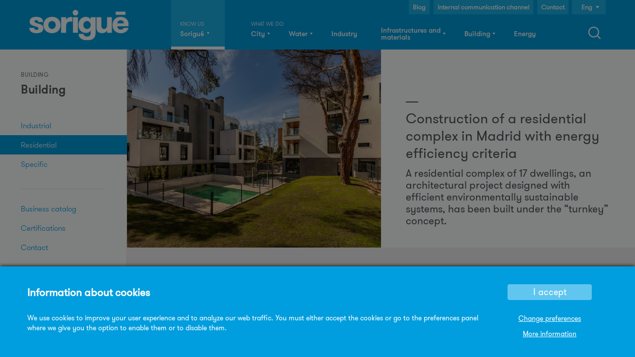

--- FILE ---
content_type: text/html; charset=utf-8
request_url: https://www.sorigue.com/en/construction-residential-complex-madrid-energy-efficiency-criteria
body_size: 12670
content:
<!DOCTYPE html>
<!--[if IEMobile 7]><html class="iem7"  lang="en" dir="ltr"><![endif]-->
<!--[if lte IE 6]><html class="lt-ie9 lt-ie8 lt-ie7"  lang="en" dir="ltr"><![endif]-->
<!--[if (IE 7)&(!IEMobile)]><html class="lt-ie9 lt-ie8"  lang="en" dir="ltr"><![endif]-->
<!--[if IE 8]><html class="lt-ie9"  lang="en" dir="ltr"><![endif]-->
<!--[if (gte IE 9)|(gt IEMobile 7)]><!--><html  lang="en" dir="ltr" prefix="content: http://purl.org/rss/1.0/modules/content/ dc: http://purl.org/dc/terms/ foaf: http://xmlns.com/foaf/0.1/ rdfs: http://www.w3.org/2000/01/rdf-schema# sioc: http://rdfs.org/sioc/ns# sioct: http://rdfs.org/sioc/types# skos: http://www.w3.org/2004/02/skos/core# xsd: http://www.w3.org/2001/XMLSchema#"><!--<![endif]-->

<head>
  <script src="/sites/all/themes/zensorigue/js/rollbar.js"></script>
  <meta charset="utf-8" />
<link rel="shortcut icon" href="https://www.sorigue.com/sites/default/files/cropped-favicon-180x180.png" type="image/png" />
  <title>Construction of a residential complex in Madrid with energy efficiency criteria | Sorigué</title>

      <meta name="MobileOptimized" content="width">
    <meta name="HandheldFriendly" content="true">
    <meta name="viewport" content="width=device-width">
    <meta http-equiv="cleartype" content="on">

  <link type="text/css" rel="stylesheet" href="https://www.sorigue.com/sites/default/files/css/css_lQaZfjVpwP_oGNqdtWCSpJT1EMqXdMiU84ekLLxQnc4.css" media="all" />
<link type="text/css" rel="stylesheet" href="https://www.sorigue.com/sites/default/files/css/css_vZ_wrMQ9Og-YPPxa1q4us3N7DsZMJa-14jShHgRoRNo.css" media="all" />
<link type="text/css" rel="stylesheet" href="https://www.sorigue.com/sites/default/files/css/css_VIUMUF24KEj3VOx32dhPK5okcth6FIeocf-8QzCr9LA.css" media="all" />
<link type="text/css" rel="stylesheet" href="https://www.sorigue.com/sites/default/files/css/css_HcCqJ2Cw_AUpPLX7DNsxPTR_4Fn2YC1f7V4ndN2UtIU.css" media="all" />
<link type="text/css" rel="stylesheet" href="https://www.sorigue.com/sites/default/files/css/css_HzEBCdooV9lk7Ge1qoUi7xPKeaJGHzY83qri3xRQw_U.css" media="all" />

  <link rel='stylesheet' href='/sites/all/themes/zensorigue/fonts/fonts.css' />
  <link rel='stylesheet' media='screen and (max-width: 767px)' href='/sites/all/themes/zensorigue/css/a_0_767.css' />
  <link rel='stylesheet' media='screen and (min-width: 768px) and (max-width: 1024px)' href='/sites/all/themes/zensorigue/css/c_768_1280.css' />
  <link rel='stylesheet' media='screen and (min-width: 1025px)' href='/sites/all/themes/zensorigue/css/d_1281_inf.css' />
  <link rel='stylesheet' media='screen and (min-width: 1025px) and (max-width: 1170px)' href='/sites/all/themes/zensorigue/css/c_1025_1080.css' />
  <link rel='stylesheet' media='screen and (max-width: 1024px) ' href='/sites/all/themes/zensorigue/css/responsivemenu.css' />
  <link rel='stylesheet' media='screen and (max-width: 480px)' href='/sites/all/themes/zensorigue/css/a_0_480.css' />
    
  <script src="https://www.sorigue.com/sites/default/files/js/js_6WD03QktbLxxWsNN0zT8d5vC9ewC-YsJiOsZAwOm3-E.js"></script>
<script src="https://www.sorigue.com/sites/default/files/js/js_nZT4PcBg-RVTg4RGehh-zY9l32K8zpwLC7MQx31HkGI.js"></script>
<script src="https://www.sorigue.com/sites/default/files/js/js_9-2qxogfWhVlR5K4qLh7r8sppvEo42PoRw8d7ZzH5N8.js"></script>
<script src="https://www.sorigue.com/sites/default/files/js/js_cQQ2bs_welXToyHpsiZksk9WFZSXGA9x3sMGl12K-KA.js"></script>
<script src="https://www.sorigue.com/sites/all/modules/mobile_navigation/js/mobile_menu.js?t61h3a"></script>
<script src="https://www.sorigue.com/sites/all/modules/mobile_navigation/mobile_navigation.js?t61h3a"></script>
<script src="https://www.sorigue.com/sites/default/files/js/js_Kza1xCt2VS8nMS0EfdiA7dofl4nEdtgQvgz-I0dDjUY.js"></script>
<script src="https://www.googletagmanager.com/gtag/js?id=G-83VJGT7VQD"></script>
<script>window.dataLayer = window.dataLayer || [];function gtag(){dataLayer.push(arguments)};gtag("js", new Date());gtag("set", "developer_id.dMDhkMT", true);gtag("config", "G-83VJGT7VQD", {"groups":"default"});</script>
<script src="https://www.sorigue.com/sites/default/files/js/js_fgELh6HgqJGWxTqyjvWa2R6LVW0I0EmUGx5VI85FfeA.js"></script>
<script src="https://www.sorigue.com/sites/default/files/js/js_oQRQrD-IETWXjQjMJnAo71oAolHjkA-FUpr6575snbU.js"></script>
<script>jQuery.extend(Drupal.settings, {"basePath":"\/","pathPrefix":"en\/","setHasJsCookie":0,"ajaxPageState":{"theme":"zensorigue","theme_token":"SU3qxOXl-vQOosCLzJIohwA6lDezHiZrBUDRaLQDjC4","jquery_version":"1.12","jquery_version_token":"cUgGCtJfF0Z-qMOWJ7Sq9yVhI3T3FNnToCxezpXfuz4","js":{"sites\/all\/modules\/hiruu\/hiruu_cookie_compliance\/js\/ct-ultimate-gdpr.min.js":1,"sites\/all\/modules\/hiruu\/hiruu_cookie_compliance\/js\/init.js":1,"sites\/all\/modules\/jquery_update\/replace\/jquery\/1.12\/jquery.min.js":1,"misc\/jquery-extend-3.4.0.js":1,"misc\/jquery-html-prefilter-3.5.0-backport.js":1,"misc\/jquery.once.js":1,"misc\/drupal.js":1,"sites\/all\/modules\/jquery_update\/js\/jquery_browser.js":1,"sites\/all\/modules\/views_slideshow\/js\/views_slideshow.js":1,"sites\/all\/modules\/jquery_update\/replace\/ui\/external\/jquery.cookie.js":1,"sites\/all\/modules\/jquery_update\/replace\/jquery.form\/4\/jquery.form.min.js":1,"misc\/form-single-submit.js":1,"misc\/ajax.js":1,"sites\/all\/modules\/jquery_update\/js\/jquery_update.js":1,"sites\/all\/modules\/admin_menu\/admin_devel\/admin_devel.js":1,"sites\/all\/modules\/entityreference\/js\/entityreference.js":1,"sites\/all\/modules\/geofield_gmap\/geofield_gmap.js":1,"sites\/all\/modules\/hiruu\/views_selective_hacks\/views_selective_hacks.js":1,"sites\/all\/libraries\/colorbox\/jquery.colorbox.js":1,"sites\/all\/modules\/colorbox\/js\/colorbox.js":1,"sites\/all\/modules\/colorbox\/styles\/default\/colorbox_style.js":1,"sites\/all\/modules\/jquery_ajax_load\/jquery_ajax_load.js":1,"sites\/all\/libraries\/jquery.cycle\/jquery.cycle.all.js":1,"sites\/all\/modules\/views_slideshow\/contrib\/views_slideshow_cycle\/js\/views_slideshow_cycle.js":1,"misc\/collapse.js":1,"misc\/form.js":1,"sites\/all\/modules\/views_show_more\/views_show_more.js":1,"sites\/all\/modules\/views\/js\/base.js":1,"misc\/progress.js":1,"sites\/all\/modules\/views\/js\/ajax_view.js":1,"sites\/all\/modules\/mobile_navigation\/js\/mobile_menu.js":1,"sites\/all\/modules\/mobile_navigation\/mobile_navigation.js":1,"sites\/all\/modules\/responsive_menus\/styles\/ResponsiveMultiLevelMenu\/js\/responsive_menus_codrops_responsive_multi.js":1,"sites\/all\/libraries\/ResponsiveMultiLevelMenu\/js\/modernizr.custom.js":1,"sites\/all\/libraries\/ResponsiveMultiLevelMenu\/js\/jquery.dlmenu.js":1,"sites\/all\/modules\/google_analytics\/googleanalytics.js":1,"https:\/\/www.googletagmanager.com\/gtag\/js?id=G-83VJGT7VQD":1,"0":1,"sites\/all\/libraries\/superfish\/jquery.hoverIntent.minified.js":1,"sites\/all\/libraries\/superfish\/supposition.js":1,"sites\/all\/libraries\/superfish\/superfish.js":1,"sites\/all\/modules\/superfish\/superfish.js":1,"sites\/all\/themes\/zensorigue\/js\/script.js":1,"sites\/all\/themes\/zensorigue\/js\/jquery.lockfixed.min.js":1,"sites\/all\/themes\/zensorigue\/js\/custom.js":1},"css":{"modules\/system\/system.base.css":1,"modules\/system\/system.menus.css":1,"modules\/system\/system.messages.css":1,"modules\/system\/system.theme.css":1,"sites\/all\/modules\/views_slideshow\/views_slideshow.css":1,"modules\/aggregator\/aggregator.css":1,"modules\/field\/theme\/field.css":1,"sites\/all\/modules\/filebrowser\/css\/filebrowser_style.css":1,"sites\/all\/modules\/freepager\/freepager.css":1,"sites\/all\/modules\/geofield_gmap\/geofield_gmap.css":1,"modules\/node\/node.css":1,"modules\/search\/search.css":1,"modules\/user\/user.css":1,"sites\/all\/modules\/hiruu\/views_selective_hacks\/views_selective_hacks.css":1,"sites\/all\/modules\/views\/css\/views.css":1,"sites\/all\/modules\/ckeditor\/css\/ckeditor.css":1,"sites\/all\/modules\/colorbox\/styles\/default\/colorbox_style.css":1,"sites\/all\/modules\/ctools\/css\/ctools.css":1,"modules\/locale\/locale.css":1,"sites\/all\/modules\/views_slideshow\/contrib\/views_slideshow_cycle\/views_slideshow_cycle.css":1,"sites\/all\/modules\/mobile_navigation\/mobile_navigation.css":1,"sites\/all\/libraries\/ResponsiveMultiLevelMenu\/css\/component.css":1,"sites\/all\/modules\/addtoany\/addtoany.css":1,"sites\/all\/libraries\/superfish\/css\/superfish.css":1,"sites\/all\/themes\/zensorigue\/system.menus.css":1,"sites\/all\/themes\/zensorigue\/system.messages.css":1,"sites\/all\/themes\/zensorigue\/system.theme.css":1,"sites\/all\/themes\/zensorigue\/css\/styles.css":1,"sites\/all\/themes\/zensorigue\/css\/blocks.css":1,"sites\/all\/themes\/zensorigue\/css\/superfish2.css":1,"sites\/all\/themes\/zensorigue\/css\/homepage.css":1,"sites\/all\/themes\/zensorigue\/css\/animate.css":1,"sites\/all\/themes\/zensorigue\/css\/views.css":1,"sites\/all\/themes\/zensorigue\/css\/footer.css":1,"sites\/all\/themes\/zensorigue\/css\/grid\/870_9_30.css":1,"sites\/all\/themes\/zensorigue\/css\/webforms_buttons.css":1,"sites\/all\/themes\/zensorigue\/css\/node_project.css":1,"sites\/all\/themes\/zensorigue\/css\/node_subhome.css":1,"sites\/all\/themes\/zensorigue\/css\/node_apartado.css":1,"sites\/all\/themes\/zensorigue\/css\/node_nota.css":1,"sites\/all\/themes\/zensorigue\/css\/node_actualidad.css":1,"sites\/all\/themes\/zensorigue\/css\/node_galeria.css":1,"sites\/all\/themes\/zensorigue\/css\/node_medio.css":1,"sites\/all\/themes\/zensorigue\/css\/node_material.css":1,"sites\/all\/themes\/zensorigue\/css\/node_colorbox.css":1,"sites\/all\/themes\/zensorigue\/css\/pager.css":1,"sites\/all\/themes\/zensorigue\/css\/views_infinite_scroll.css":1,"sites\/all\/themes\/zensorigue\/css\/hiruuv2.css":1}},"colorbox":{"transition":"fade","speed":"100","opacity":"1","slideshow":false,"slideshowAuto":true,"slideshowSpeed":"2500","slideshowStart":"start slideshow","slideshowStop":"stop slideshow","current":"{current} of {total}","previous":"\u00ab Prev","next":"Next \u00bb","close":"Close","overlayClose":true,"returnFocus":true,"maxWidth":"80%","maxHeight":"80%","initialWidth":"300","initialHeight":"250","fixed":true,"scrolling":false,"mobiledetect":true,"mobiledevicewidth":"768px","file_public_path":"\/sites\/default\/files","specificPagesDefaultValue":"admin*\nimagebrowser*\nimg_assist*\nimce*\nnode\/add\/*\nnode\/*\/edit\nprint\/*\nprintpdf\/*\nsystem\/ajax\nsystem\/ajax\/*"},"jquery_ajax_load":{"trigger":".jquery_ajax_load","target":"#jquery_ajax_load_target","toggle":true,"animation":true,"base_path":"\/","module_path":"sites\/all\/modules\/jquery_ajax_load","site_name":"Sorigu\u00e9"},"urlIsAjaxTrusted":{"\/en\/construction-residential-complex-madrid-energy-efficiency-criteria":true,"\/en\/views\/ajax":true},"better_exposed_filters":{"views":{"subhome_slider":{"displays":{"block":{"filters":[]}}},"product_image_slide":{"displays":{"block":{"filters":[]}}},"project_v2_foto_peque_a":{"displays":{"block":{"filters":[]}}},"project_article":{"displays":{"block":{"filters":[]}}},"service_description1_2":{"displays":{"block":{"filters":[]}}},"project_technicaldata":{"displays":{"block":{"filters":[]}}},"headquarters_top_list":{"displays":{"block":{"filters":[]}}},"press_gallery":{"displays":{"block_1":{"filters":[]}}},"project_related":{"displays":{"block":{"filters":[]}}}}},"viewsSlideshow":{"product_image_slide-block_1":{"methods":{"goToSlide":["viewsSlideshowPager","viewsSlideshowSlideCounter","viewsSlideshowCycle"],"nextSlide":["viewsSlideshowPager","viewsSlideshowSlideCounter","viewsSlideshowCycle"],"pause":["viewsSlideshowControls","viewsSlideshowCycle"],"play":["viewsSlideshowControls","viewsSlideshowCycle"],"previousSlide":["viewsSlideshowPager","viewsSlideshowSlideCounter","viewsSlideshowCycle"],"transitionBegin":["viewsSlideshowPager","viewsSlideshowSlideCounter"],"transitionEnd":[]},"paused":0}},"viewsSlideshowCycle":{"#views_slideshow_cycle_main_product_image_slide-block_1":{"num_divs":1,"id_prefix":"#views_slideshow_cycle_main_","div_prefix":"#views_slideshow_cycle_div_","vss_id":"product_image_slide-block_1","effect":"fade","transition_advanced":0,"timeout":5000,"speed":700,"delay":0,"sync":1,"random":0,"pause":1,"pause_on_click":0,"play_on_hover":0,"action_advanced":0,"start_paused":0,"remember_slide":0,"remember_slide_days":1,"pause_in_middle":0,"pause_when_hidden":0,"pause_when_hidden_type":"full","amount_allowed_visible":"","nowrap":0,"pause_after_slideshow":0,"fixed_height":1,"items_per_slide":1,"wait_for_image_load":1,"wait_for_image_load_timeout":3000,"cleartype":true,"cleartypenobg":false,"advanced_options":"{}"}},"views":{"ajax_path":"\/en\/views\/ajax","ajaxViews":{"views_dom_id:40b906a3781c973a87991a5e6faca6d1":{"view_name":"project_related","view_display_id":"block","view_args":"3528","view_path":"node\/3528","view_base_path":null,"view_dom_id":"40b906a3781c973a87991a5e6faca6d1","pager_element":0}}},"mobile_navigation":{"breakpoint":"all and (min-width: 740px) and (min-device-width: 740px), (max-device-width: 800px) and (min-width: 740px) and (orientation:landscape)","menuSelector":"#main-menu-links","menuPlugin":"basic","showEffect":"expand_down","showItems":"all","tabHandler":true,"menuWidth":65,"specialClasses":false,"mainPageSelector":"#page","useMask":true,"menuLabel":"Menu","expandActive":false},"responsive_menus":[{"selectors":"#block-system-main-menu","media_size":"1024","animation_in":"dl-animate-in-1","animation_out":"dl-animate-out-1","responsive_menus_style":"codrops_responsive_multi"}],"googleanalytics":{"account":["G-83VJGT7VQD"],"trackOutbound":1,"trackMailto":1,"trackDownload":1,"trackDownloadExtensions":"7z|aac|arc|arj|asf|asx|avi|bin|csv|doc(x|m)?|dot(x|m)?|exe|flv|gif|gz|gzip|hqx|jar|jpe?g|js|mp(2|3|4|e?g)|mov(ie)?|msi|msp|pdf|phps|png|ppt(x|m)?|pot(x|m)?|pps(x|m)?|ppam|sld(x|m)?|thmx|qtm?|ra(m|r)?|sea|sit|tar|tgz|torrent|txt|wav|wma|wmv|wpd|xls(x|m|b)?|xlt(x|m)|xlam|xml|z|zip","trackColorbox":1},"superfish":{"1":{"id":"1","sf":{"delay":"300","animation":{"opacity":"show","height":"show"},"speed":300,"autoArrows":false,"dropShadows":false,"disableHI":false},"plugins":{"supposition":true,"bgiframe":false}}}});</script>
      <!--[if lt IE 9]>
    <script src="/sites/all/themes/zen/js/html5-respond.js"></script>
    <![endif]-->
    <script>window.MSInputMethodContext && document.documentMode && document.write('<script src="https://cdn.jsdelivr.net/gh/nuxodin/ie11CustomProperties@4.1.0/ie11CustomProperties.min.js"><\x2fscript>');</script>
</head>
<body class="html not-front not-logged-in one-sidebar sidebar-first page-node page-node- page-node-3528 node-type-obra i18n-en section-construction-residential-complex-madrid-energy-efficiency-criteria animated fadeIn  
subhome-type-" >
  <div id="videoEmbed">
    <div id="videoClose">&times;</div>
    <div id="videoContainer">
      <div id="videoBox">
        <div id="videoWrap"><iframe width="560" height="315" src="about:blank" frameborder="0" allow="accelerometer; autoplay; clipboard-write; encrypted-media; gyroscope; picture-in-picture" allowfullscreen></iframe></div>
      </div>
    </div>
  </div>
      <p id="skip-link">
      <a href="#main-menu" class="element-invisible element-focusable">Jump to navigation</a>
    </p>
    <!-- Hardcoded responsive logo -->
    <div class="logo_responsive"><a href="/"><img alt="Sorigué" src="/sites/all/themes/zensorigue/images/logo-sorigue.svg"></a></div>
      
<div id="page">

<div class="header_wrapper fadeIn">
  <header class="header" id="header" role="banner">

    
    
    
      <div class="header__region region region-header">
    <div id="block-block-1" class="block block-block first odd">

      
  <div><a href="https://www.sorigue.com/en"><img alt="Sorigué" src="https://www.sorigue.com/sites/all/themes/zensorigue/images/logo-sorigue.svg"></a></div>

</div>
<div id="block-superfish-1" class="block block-superfish even">

      
  <ul id="superfish-1" class="menu sf-menu sf-main-menu sf-horizontal sf-style-none sf-total-items-7 sf-parent-items-7 sf-single-items-0"><li id="menu-2318-1" class="first odd sf-item-1 sf-depth-1 sf-total-children-7 sf-parent-children-4 sf-single-children-3 menuparent"><a href="/en/company-directory" title="" class="sf-depth-1 menuparent">Sorigué</a><ul><li id="menu-4797-1" class="first odd sf-item-1 sf-depth-2 sf-no-children"><a href="/en/sorigue" class="sf-depth-2">About us</a></li><li id="menu-4088-1" class="middle even sf-item-2 sf-depth-2"><a href="/en/sustainability" class="sf-depth-2">Responsible business</a></li><li id="menu-4800-1" class="middle odd sf-item-3 sf-depth-2"><a href="/en/innovation" class="sf-depth-2">Innovation</a></li><li id="menu-4799-1" class="middle even sf-item-4 sf-depth-2"><a href="/en/people" class="sf-depth-2">People</a></li><li id="menu-4798-1" class="middle odd sf-item-5 sf-depth-2 sf-no-children"><a href="/en/return" class="sf-depth-2">Return</a></li><li id="menu-4803-1" class="middle even sf-item-6 sf-depth-2 sf-no-children"><a href="/en/in-house-resources" class="sf-depth-2">In-house Resources</a></li><li id="menu-3108-1" class="last odd sf-item-7 sf-depth-2"><a href="/en/press-room" class="sf-depth-2">Press Room</a></li></ul></li><li id="menu-2086-1" class="middle even sf-item-2 sf-depth-1 sf-total-children-3 sf-parent-children-3 sf-single-children-0 menuparent"><span class="sf-depth-1 menuparent nolink" tabindex="0">City</span><ul><li id="menu-2087-1" class="first odd sf-item-1 sf-depth-2"><a href="/en/urban-areas" class="sf-depth-2">Urban areas</a></li><li id="menu-2091-1" class="middle even sf-item-2 sf-depth-2"><a href="/en/facilities-and-technology" class="sf-depth-2">Facilities and technology</a></li><li id="menu-2088-1" class="last odd sf-item-3 sf-depth-2"><a href="/en/green-infrastructure" class="sf-depth-2">Green infrastructure</a></li></ul></li><li id="menu-2073-1" class="middle odd sf-item-3 sf-depth-1 sf-total-children-4 sf-parent-children-4 sf-single-children-0 menuparent"><span class="sf-depth-1 menuparent nolink" tabindex="0">Water</span><ul><li id="menu-2074-1" class="first odd sf-item-1 sf-depth-2"><a href="/en/projects-and-maintenance" class="sf-depth-2">Projects and maintenance</a></li><li id="menu-2081-1" class="middle even sf-item-2 sf-depth-2"><a href="/en/underwater-works" class="sf-depth-2">Underwater works</a></li><li id="menu-2085-1" class="middle odd sf-item-3 sf-depth-2"><a href="/en/hydraulic-equipment" class="sf-depth-2">Hydraulic equipment</a></li><li id="menu-2133-1" class="last even sf-item-4 sf-depth-2"><a href="/en/water-engineering" class="sf-depth-2">Water engineering</a></li></ul></li><li id="menu-2090-1" class="middle even sf-item-4 sf-depth-1 sf-total-children-1 sf-parent-children-1 sf-single-children-0 menuparent"><a href="/en/industry" class="sf-depth-1 menuparent">Industry</a><ul><li id="menu-10186-1" class="firstandlast odd sf-item-1 sf-depth-2"><a href="/en/industry" class="sf-depth-2">Industry</a></li></ul></li><li id="menu-2139-1" class="middle odd sf-item-5 sf-depth-1 sf-total-children-9 sf-parent-children-9 sf-single-children-0 menuparent"><span class="sf-depth-1 menuparent nolink" tabindex="0">Infrastructures and materials</span><ul><li id="menu-2122-1" class="first odd sf-item-1 sf-depth-2"><a href="/en/infrastructures" class="sf-depth-2">Infrastructures</a></li><li id="menu-2123-1" class="middle even sf-item-2 sf-depth-2"><a href="/en/conservation" class="sf-depth-2">Conservation</a></li><li id="menu-21722-1" class="middle odd sf-item-3 sf-depth-2"><a href="/en/road-repair" class="sf-depth-2">Road repair</a></li><li id="menu-2140-1" class="middle even sf-item-4 sf-depth-2"><a href="/en/asphalts" class="sf-depth-2">Asphalts</a></li><li id="menu-2141-1" class="middle odd sf-item-5 sf-depth-2"><a href="/en/aggregates" class="sf-depth-2">Aggregates</a></li><li id="menu-2142-1" class="middle even sf-item-6 sf-depth-2"><a href="/en/precast-concrete" class="sf-depth-2">Precast</a></li><li id="menu-2143-1" class="middle odd sf-item-7 sf-depth-2"><a href="/en/concretes" class="sf-depth-2">Concretes</a></li><li id="menu-2144-1" class="middle even sf-item-8 sf-depth-2"><a href="/en/distribution-platform" class="sf-depth-2">Distribution platform</a></li><li id="menu-2092-1" class="last odd sf-item-9 sf-depth-2"><a href="/en/transport" class="sf-depth-2">Transport</a></li></ul></li><li id="menu-2120-1" class="active-trail middle even sf-item-6 sf-depth-1 sf-total-children-2 sf-parent-children-1 sf-single-children-1 menuparent"><span class="sf-depth-1 menuparent nolink" tabindex="0">Building</span><ul><li id="menu-2121-1" class="active-trail first odd sf-item-1 sf-depth-2"><a href="/en/building" class="sf-depth-2">Building</a></li><li id="menu-6692-1" class="last even sf-item-2 sf-depth-2 sf-no-children"><a href="http://sorigueinmobiliaria.com/" class="sf-depth-2">Real estate</a></li></ul></li><li id="menu-9988-1" class="last odd sf-item-7 sf-depth-1 sf-total-children-1 sf-parent-children-1 sf-single-children-0 menuparent"><a href="/en/energy" class="sf-depth-1 menuparent">Energy</a><ul><li id="menu-9991-1" class="firstandlast odd sf-item-1 sf-depth-2"><a href="/en/energy" class="sf-depth-2">Energy</a></li></ul></li></ul>
</div>
<div id="block-block-8" class="block block-block odd">

      
  <div>SEARCH</div>

</div>
<div id="block-locale-language" class="block block-locale even" role="complementary">

      
  <ul class="language-switcher-locale-url"><li class="es first"><a href="/es/construccion-de-un-conjunto-residencial-en-madrid-con-criterios-de-eficiencia-energetica" class="language-link" xml:lang="es" title="Construcción de un conjunto residencial en Madrid con criterios de eficiencia energética ">Cast</a></li>
<li class="ca"><a href="/ca/construccio-dun-conjunt-residencial-madrid-amb-criteris-deficiencia-energetica" class="language-link" xml:lang="ca" title="Construcció d&#039;un conjunt residencial a Madrid amb criteris d&#039;eficiència energètica">Cat</a></li>
<li class="en last active"><a href="/en/construction-residential-complex-madrid-energy-efficiency-criteria" class="language-link active" xml:lang="en" title="Construction of a residential complex in Madrid with energy efficiency criteria">Eng</a></li>
</ul>
</div>
<div id="block-search-form" class="block block-search odd" role="search">

      
  <form action="/en/construction-residential-complex-madrid-energy-efficiency-criteria" method="post" id="search-block-form" accept-charset="UTF-8"><div><div class="container-inline">
      <h2 class="element-invisible">Search form</h2>
    <div class="form-item form-type-textfield form-item-search-block-form">
  <label class="element-invisible" for="edit-search-block-form--2">Search </label>
 <input title="Enter the terms you wish to search for." type="text" id="edit-search-block-form--2" name="search_block_form" value="" size="15" maxlength="128" class="form-text" />
</div>
<div class="form-actions form-wrapper" id="edit-actions"><input type="submit" id="edit-submit" name="op" value="Search" class="form-submit" /></div><input type="hidden" name="form_build_id" value="form-29sCG0AeGzvPETdKydRcQR6ZX0ezHl60VscffMrDbLo" />
<input type="hidden" name="form_id" value="search_block_form" />
</div>
</div></form>
</div>
<div id="block-block-43" class="block block-block even">

      
  <div class="contact-button">
 <a href="https://blog.sorigue.com/" target="_blank">Blog</a>
</div>
</div>
<div id="block-block-47" class="block block-block odd">

      
  <div class="contact-button"><a href="https://www.sorigue.com/en/sustainability/internal-communication-channel">Internal communication channel</a></div>

</div>
<div id="block-block-36" class="block block-block last even">

      
  
<div class="contact-button">
    <a href="https://www.sorigue.com/en/company-directory">Contact</a>
</div>
</div>
  </div>

  </header>
</div>

    
  <div id="main">

	<!---->

    <div id="content" class="column" role="main">
        <div class="region region-highlighted">
    <div id="block-system-main-menu" class="block block-system block-menu first odd" role="navigation">

      
  <ul class="menu"><li class="menu__item is-expanded first expanded"><a href="/en/company-directory" title="" class="menu__link">Sorigué</a><ul class="menu"><li class="menu__item is-leaf first leaf"><a href="/en/sorigue" class="menu__link">About us</a></li>
<li class="menu__item is-collapsed collapsed"><a href="/en/sustainability" class="menu__link">Responsible business</a></li>
<li class="menu__item is-collapsed collapsed"><a href="/en/innovation" class="menu__link">Innovation</a></li>
<li class="menu__item is-collapsed collapsed"><a href="/en/people" class="menu__link">People</a></li>
<li class="menu__item is-leaf leaf"><a href="/en/return" class="menu__link">Return</a></li>
<li class="menu__item is-leaf leaf"><a href="/en/in-house-resources" class="menu__link">In-house Resources</a></li>
<li class="menu__item is-expanded last expanded"><a href="/en/press-room" class="menu__link">Press Room</a><ul class="menu"><li class="menu__item is-expanded first expanded"><span class="menu__link nolink" tabindex="0">Press Resources</span><ul class="menu"><li class="menu__item is-collapsed first collapsed"><a href="/en/press-room/press-resources#imagenes" class="menu__link">Image Gallery</a></li>
<li class="menu__item is-leaf leaf"><a href="/en/press-room/press-resources#videos" class="menu__link">Video Gallery</a></li>
<li class="menu__item is-leaf last leaf"><a href="http://www.sorigue.com/en/press-room/press-resources#identidad" class="menu__link">Corporate Identity</a></li>
</ul></li>
<li class="menu__item is-leaf last leaf"><a href="/en/press-room/contact" class="menu__link">Contact</a></li>
</ul></li>
</ul></li>
<li class="menu__item is-expanded expanded"><span class="menu__link nolink" tabindex="0">City</span><ul class="menu"><li class="menu__item is-collapsed first collapsed"><a href="/en/urban-areas" class="menu__link">Urban areas</a></li>
<li class="menu__item is-collapsed collapsed"><a href="/en/facilities-and-technology" class="menu__link">Facilities and technology</a></li>
<li class="menu__item is-collapsed last collapsed"><a href="/en/green-infrastructure" class="menu__link">Green infrastructure</a></li>
</ul></li>
<li class="menu__item is-expanded expanded"><span class="menu__link nolink" tabindex="0">Water</span><ul class="menu"><li class="menu__item is-collapsed first collapsed"><a href="/en/projects-and-maintenance" class="menu__link">Projects and maintenance</a></li>
<li class="menu__item is-collapsed collapsed"><a href="/en/underwater-works" class="menu__link">Underwater works</a></li>
<li class="menu__item is-collapsed collapsed"><a href="/en/hydraulic-equipment" class="menu__link">Hydraulic equipment</a></li>
<li class="menu__item is-collapsed last collapsed"><a href="/en/water-engineering" class="menu__link">Water engineering</a></li>
</ul></li>
<li class="menu__item is-collapsed collapsed"><a href="/en/industry" class="menu__link">Industry</a></li>
<li class="menu__item is-expanded expanded"><span class="menu__link nolink" tabindex="0">Infrastructures and materials</span><ul class="menu"><li class="menu__item is-collapsed first collapsed"><a href="/en/infrastructures" class="menu__link">Infrastructures</a></li>
<li class="menu__item is-collapsed collapsed"><a href="/en/conservation" class="menu__link">Conservation</a></li>
<li class="menu__item is-collapsed collapsed"><a href="/en/road-repair" class="menu__link">Road repair</a></li>
<li class="menu__item is-collapsed collapsed"><a href="/en/asphalts" class="menu__link">Asphalts</a></li>
<li class="menu__item is-collapsed collapsed"><a href="/en/aggregates" class="menu__link">Aggregates</a></li>
<li class="menu__item is-collapsed collapsed"><a href="/en/precast-concrete" class="menu__link">Precast</a></li>
<li class="menu__item is-collapsed collapsed"><a href="/en/concretes" class="menu__link">Concretes</a></li>
<li class="menu__item is-collapsed collapsed"><a href="/en/distribution-platform" class="menu__link">Distribution platform</a></li>
<li class="menu__item is-collapsed last collapsed"><a href="/en/transport" class="menu__link">Transport</a></li>
</ul></li>
<li class="menu__item is-active-trail is-expanded expanded active-trail"><span class="menu__link is-active-trail active-trail nolink" tabindex="0">Building</span><ul class="menu"><li class="menu__item is-active-trail is-expanded first expanded active-trail"><a href="/en/building" class="menu__link is-active-trail active-trail">Building</a><ul class="menu"><li class="menu__item is-collapsed first collapsed"><a href="/en/building/industrial" class="menu__link">Industrial</a></li>
<li class="menu__item is-active-trail is-expanded expanded active-trail"><a href="/en/building/residential" class="menu__link is-active-trail active-trail">Residential</a><ul class="menu"><li class="menu__item is-leaf first leaf"><a href="/en/14-storey-residential-complex-62-dwellings-residential-use-lhospitalet-de-llobregat-barcelona" class="menu__link">14-storey residential complex with 62 dwellings for residential use in L&#039;Hospitalet de Llobregat, Barcelona</a></li>
<li class="menu__item is-leaf leaf"><a href="/en/230-homes-garages-and-commercial-premises-residencial-argos-east-seville" class="menu__link">230 homes, garages, and commercial premises at Residencial Argos in East Seville</a></li>
<li class="menu__item is-leaf leaf"><a href="/en/building/residential/50-housing-units-c-san-isidro-sabadell" class="menu__link">50 housing units on C/ San Isidro in Sabadell</a></li>
<li class="menu__item is-leaf leaf"><a href="/en/building-residential-use-ground-floor-commercial-premises-estepona" class="menu__link">Building for residential use with ground-floor commercial premises in Estepona</a></li>
<li class="menu__item is-leaf leaf"><a href="/en/building-argos-ii-residential-complex-commercial-premises-and-garages-east-seville" class="menu__link">Building the Argos II residential complex, commercial premises and garages in east Seville</a></li>
<li class="menu__item is-leaf leaf"><a href="/en/building/construction-housing-units-storefront-parking-granollers" class="menu__link">Construction of 16 housing units, storefront, and parking lot in Granollers</a></li>
<li class="menu__item is-leaf leaf"><a href="/en/building/construction-housing-units-storefronts-parking-santa-coloma-gramenet" class="menu__link">Construction of 17 housing units, storefronts, and a parking lot in Santa Coloma de Gramenet</a></li>
<li class="menu__item is-leaf leaf"><a href="/en/building/construction-vpo-rental-parking-storefronts-sabadell" class="menu__link">Construction of 223 Social Housing units (VPO), rental parking lots, storerooms, and storefronts in Sabadell</a></li>
<li class="menu__item is-leaf leaf"><a href="/en/construction-26-housing-units-and-parking-spaces-passeig-11-de-setembre-lleida-cubic-building" class="menu__link">Construction of 26 housing units and parking spaces on Passeig 11 de Setembre in Lleida. Cubic Building</a></li>
<li class="menu__item is-leaf leaf"><a href="/en/building/construction-housing-units-storefronts-parking-torre-baro" class="menu__link">Construction of 32 housing units, storefronts, and an underground parking lot in Torre Baró</a></li>
<li class="menu__item is-leaf leaf"><a href="/en/building/construction-housing-units-storefronts-parking-sant-feliu-llobregat" class="menu__link">Construction of 53 housing units, storefronts, and a parking lot in Sant Feliu de Llobregat.</a></li>
<li class="menu__item is-leaf leaf"><a href="/en/building/construction-housing-units-childcare-facilities-community-center-gava" class="menu__link">Construction of 79 housing units, childcare facilities, and a community center in Gavà</a></li>
<li class="menu__item is-leaf leaf"><a href="/en/construction-residential-building-20-flats-lleida" class="menu__link">Construction of a residential building with 20 flats in Lleida</a></li>
<li class="menu__item is-active-trail is-leaf leaf active-trail"><a href="/en/construction-residential-complex-madrid-energy-efficiency-criteria" class="menu__link is-active-trail active-trail active">Construction of a residential complex in Madrid with energy efficiency criteria</a></li>
<li class="menu__item is-leaf leaf"><a href="/en/construction-residential-complex-zaragoza-housing-commercial-premises-garages-and-storage" class="menu__link">Construction of a residential complex in Zaragoza for housing, commercial premises, garages and storage</a></li>
<li class="menu__item is-leaf leaf"><a href="/en/construction-multi-family-building-torre-el-rengle-ii-mataro" class="menu__link">Construction of the multi-family building Torre El Rengle II in Mataró</a></li>
<li class="menu__item is-leaf leaf"><a href="/en/construction-second-phase-finestrelles-residential-complex-esplugues-de-llobregat" class="menu__link">Construction of the second phase of the Finestrelles residential complex in Esplugues de Llobregat</a></li>
<li class="menu__item is-leaf leaf"><a href="/en/multi-family-building-40-homes-and-parking-spaces-sant-cugat-del-valles" class="menu__link">Multi-family building with 40 homes and parking spaces in Sant Cugat del Vallès</a></li>
<li class="menu__item is-leaf leaf"><a href="/en/multi-family-building-housing-units-and-commercial-premises-girona" class="menu__link">Multi-family building with housing units and commercial premises in Girona</a></li>
<li class="menu__item is-leaf leaf"><a href="/en/building/residential/origami-multi-family-building-lleida" class="menu__link">Origami multi-family building in Lleida</a></li>
<li class="menu__item is-leaf leaf"><a href="/en/building/rental-house-units" class="menu__link">Rental housing units</a></li>
<li class="menu__item is-leaf leaf"><a href="/en/residential-complex-esplugues-de-llobregat" class="menu__link">Residential complex in Esplugues de Llobregat</a></li>
<li class="menu__item is-leaf last leaf"><a href="/en/building/torre-elrengle-multifamily-mataro" class="menu__link">Torre El Rengle multifamily building in Mataró</a></li>
</ul></li>
<li class="menu__item is-collapsed collapsed"><a href="/en/building/specific" class="menu__link">Specific</a></li>
<li class="menu__item is-leaf leaf"><span title="" class="menu__link separator"><hr></span></li>
<li class="menu__item is-leaf leaf"><a href="/en/building/business-catalog" class="menu__link">Business catalog</a></li>
<li class="menu__item is-leaf leaf"><a href="/en/edification/certifications" class="menu__link">Certifications</a></li>
<li class="menu__item is-leaf last leaf"><a href="/en/building/contact" class="menu__link">Contact</a></li>
</ul></li>
<li class="menu__item is-leaf last leaf"><a href="http://sorigueinmobiliaria.com/" class="menu__link">Real estate</a></li>
</ul></li>
<li class="menu__item is-collapsed last collapsed"><a href="/en/energy" class="menu__link">Energy</a></li>
</ul>
</div>
<div id="block-block-19" class="block block-block even">

      
  <form action="https://www.sorigue.com/en/construction-residential-complex-madrid-energy-efficiency-criteria" method="post" id="search-block-form--3" accept-charset="UTF-8"><div><div class="container-inline">
      <h2 class="element-invisible">Search form</h2>
    <div class="form-item form-type-textfield form-item-search-block-form">
  <label class="element-invisible" for="edit-search-block-form--6">Search </label>
 <input title="Enter the terms you wish to search for." type="text" id="edit-search-block-form--6" name="search_block_form" value="" size="15" maxlength="128" class="form-text" />
</div>
<div class="form-actions form-wrapper" id="edit-actions--3"><input type="submit" id="edit-submit--3" name="op" value="Search" class="form-submit" /></div><input type="hidden" name="form_build_id" value="form-P0PH-WDFCPPcQoX0ruWp5OKaXHMJhrg6DSFiSUxgM24" />
<input type="hidden" name="form_id" value="search_block_form" />
</div>
</div></form><table cellpadding="0" cellspacing="0">
<tr>
  <td width="50%"><a href="https://www.sorigue.com/en/company-directory"><div class="responsive-contact-button">Contact</div></a></td>
  <td width="50%"><a href="https://www.sorigue.com/sites/default/files/catalogo-digital/Sorigue-CatalegDigital-EN.pdf"><div class="responsive-catalog-button">Corporate catalog</div></a></td>
</tr>
</table>
<table cellpadding="0" cellspacing="0" style="margin-top: 2px;">
<tr>
  <td width="100%"><a href="https://www.sorigue.com/en/sustainability/internal-communication-channel"><div class="responsive-contact-button">Internal communication channel</div></a></td>
</tr>
</table>
</div>
<div id="block-block-20" class="block block-block last odd">

      
  <ul class="language-switcher-locale-url"><li class="es first"><a href="https://www.sorigue.com/es/construccion-de-un-conjunto-residencial-en-madrid-con-criterios-de-eficiencia-energetica" class="language-link" xml:lang="es" title="Construcción de un conjunto residencial en Madrid con criterios de eficiencia energética ">Cast</a></li>
<li class="ca"><a href="https://www.sorigue.com/ca/construccio-dun-conjunt-residencial-madrid-amb-criteris-deficiencia-energetica" class="language-link" xml:lang="ca" title="Construcció d&#039;un conjunt residencial a Madrid amb criteris d&#039;eficiència energètica">Cat</a></li>
<li class="en last active"><a href="https://www.sorigue.com/en/construction-residential-complex-madrid-energy-efficiency-criteria" class="language-link active" xml:lang="en" title="Construction of a residential complex in Madrid with energy efficiency criteria">Eng</a></li>
</ul><div class="clear"></div>
</div>
  </div>
            <a id="main-content"></a>
                    <h1 class="page__title title" id="page-title">Construction of a residential complex in Madrid with energy efficiency criteria</h1>
                                          
        <div class="region region-before-content-no-wrapp">
    <div id="block-views-project-v2-foto-peque-a-block" class="block block-views first last odd">

      
  <div class="view view-project-v2-foto-peque-a view-id-project_v2_foto_peque_a view-display-id-block view-dom-id-fcc7bdae8cfbdac8f5a46049fe8d6e0c">
        
  
  
      <div class="view-content">
        <div class="views-row views-row-1 views-row-odd views-row-first views-row-last">
    <div style="background-image: url(/sites/default/files/styles/big/public/viviendas_madrid_arturosoria_1.jpg?itok=UYtCm0jN); height: 400px; background-size: cover; " class="width50x100">
</div>
<div class="content-area-inside width50x100">
<div class="padding90_50_0_50">
<hr>
<h2 class="field-content">Construction of a residential complex in Madrid with energy efficiency criteria</h2><h3 class="field-content">A residential complex of 17 dwellings, an architectural project designed with efficient environmentally sustainable systems, has been built under the “turnkey” concept.</h3></div></div>  </div>
    </div>
  
  
  
  
  
  
</div>
</div>
  </div>
                        
            
<div id="block-block-11" class="block block-block bgf2f2f2 first odd">

      
  <div class="content-area padding20_0">
<a class="goback js" href="#">Back</a></div>
</div>
<div id="block-views-project-article-block" class="block block-views bgf2f2f2 even">

      
  <div class="view view-project-article view-id-project_article view-display-id-block content-area view-dom-id-5293ee4fff74671d4b4686ca7eed6c00">
        
  
  
      <div class="view-content">
        <div class="views-row views-row-1 views-row-odd views-row-first views-row-last">
      
          
<div class="fieldset views-fieldset" data-module="views_fieldsets">

  
      <div class="views-field views-field-field-profile-client"><span class="views-label views-label-field-profile-client">Client: </span><div class="field-content">SPV</div></div>      <div class="views-field views-field-field-taxonomy-location"><span class="views-label views-label-field-taxonomy-location">Location: </span><div class="field-content">Madrid</div></div>  
  
</div>

    
          
<div class="fieldset views-fieldset" data-module="views_fieldsets">

  
      <div class="views-field views-field-field-profile-period"><span class="views-label views-label-field-profile-period">Period: </span><div class="field-content">June 2019 – March 2021</div></div>      <div class="views-field views-field-php"><div class="field-content"><span class="views-label views-label-php">Type of work:</span>
<div>Residential</div>
</div></div>      <div class="views-field views-field-field-tipologia-obra"><span class="views-label views-label-field-tipologia-obra">Typology: </span><div class="field-content">Others</div></div>  
  
</div>

    
          
<div class="fieldset3 views-fieldset" data-module="views_fieldsets">

  
      <div class="views-field views-field-field-profile-budget"><span class="views-label views-label-field-profile-budget">Budget: </span><div class="field-content">2.984.402,82€</div></div>      <div class="views-field views-field-field-project-architect"><span class="views-label views-label-field-project-architect">Architect: </span><div class="field-content">Project: CGR arquitectos. Project management: Díaz / Rojo arquitectos</div></div>  
  
</div>

    </div>
    </div>
  
  
  
  
  
  
</div>
</div>
<div id="block-views-service-description1-2-block" class="block block-views bgf2f2f2 odd">

      
  <div class="view view-service-description1-2 view-id-service_description1_2 view-display-id-block view-dom-id-ee61d5c1be5a4c24143c0ae91867f224">
        
  
  
      <div class="view-content">
        <div class="views-row views-row-1 views-row-odd views-row-first views-row-last content-area padding0">
      
  <div class="views-field views-field-nothing">        <span class="field-content"><div class="row">
<div class="col gu4"><div>Located on the corner between Calle Arturo Soria and Calle Manuel Marañón in Madrid, the residential complex consists of 17 dwellings distributed across two independent buildings above ground level. This new development has a single access point and a communal garage below ground level. The two L-shaped blocks are four storeys high and the facades, parallel to the streets, make the most of the south-eastern part of the plot where the swimming pool is located.<br />
 <br />
With a special emphasis on design quality, this architectural project includes insulation of the building envelope to ensure energy efficiency and indoor health and comfort. <br />
 <br />
In addition, environmental sustainability measures have been ensured to extend the future useful life of the building. An efficient aerothermal system provides homes with DHW and air conditioning through underfloor heating/cooling and fan coils. Moreover, the properties are equipped with dual-flow ventilation with heat exchange.</div>
<div> </div>
</div>
<div class="col gu4"><div>There is a ground floor, four flats and two penthouses at the entrance on Calle Manuel Marañón, while there is a ground floor, two duplexes, five flats and two penthouses at the entrance on Calle Arturo Soria. <br />
 <br />
With top quality finishes and brands, the homes can have two, three or four bedrooms depending on type and they are also equipped with two bathrooms. There is an additional toilet in ground floor flats. The kitchen and living room are integrated into a single space but are clearly differentiated from the bedroom and bathroom areas. Each property has large outdoor terraces and the ground floor apartments have private gardens of over 100 m². <br />
 <br />
The communal areas are developed and landscaped and complemented by shared facilities such as the swimming pool and meeting room. Each flat has a storage room and parking space with electric charger pre-installation.</div>
<div> </div>
</div>
</div></span>  </div>  </div>
    </div>
  
  
  
  
  
  
</div>
</div>
<div id="block-block-35" class="block block-block bgf2f2f2 even">

      
  <div class="padding_bottom_25">&nbsp;</div>
</div>
<div id="block-views-project-technicaldata-block" class="block block-views content-area odd">

      
  <div class="view view-project-technicaldata view-id-project_technicaldata view-display-id-block view-dom-id-862ae9cf2166e02feb9fb7ec5a5e985a">
            <div class="view-header">
      <div class="text-small">DETAILS</div>
<hr>
<h2>Technical data</h2>    </div>
  
  
  
      <div class="view-content">
        <div class="views-row views-row-1 views-row-odd views-row-first views-row-last row">
      
  <div class="views-field views-field-field-profile-bloque1">        <div class="field-content col gu3"><div><strong>Plot surface area</strong><br />
2,407 m²<br />
 <br /><strong>In-situ bored piles</strong><br />
578 ml<br />
 <br /><strong>H.A. slabs and floor slabs</strong><br />
3,407 m²<br />
 <br /><strong>10 cm insulation SATE facade</strong> <br />
1,807 m²</div>
<div> </div>
</div>  </div>  
  <div class="views-field views-field-field-profile-bloque2">        <div class="field-content col gu3"><div><strong>120 x 30 cm ventilated panel facade</strong><br />
456 m²<br />
 <br /><strong>Hamilton oak EGGER floorboard</strong><br />
740 m²<br />
 <br /><strong>10 + 10 double butyral glass railing</strong><br />
131 ml<br />
 <br /><strong>Complete kitchen equipment</strong> <br />
17 units</div>
<div> </div>
</div>  </div>  
  <div class="views-field views-field-field-profile-bloque3">        <div class="field-content col gu3"></div>  </div>  </div>
    </div>
  
  
  
  
  
  
</div>
</div>


<article class="node-3528 node node-obra view-mode-full clearfix" about="/en/construction-residential-complex-madrid-energy-efficiency-criteria" typeof="sioc:Item foaf:Document">

      <header>
                  <span property="dc:title" content="Construction of a residential complex in Madrid with energy efficiency criteria" class="rdf-meta element-hidden"></span>
      
          </header>
  
  <div class="field field-name-field-destacado-en-apartado field-type-list-boolean field-label-hidden"><div class="field-items"><div class="field-item even"></div></div></div></article><div id="block-block-31" class="block block-block content-area padding_bottom_0 odd">

      
  <div class="location">Downloads</div>
<hr>
</div>
<div id="block-fieldblock-node-obra-default-field-nota-files" class="block block-fieldblock content-area even">

      
  <div class="field field-name-field-nota-files field-type-file field-label-hidden"><div class="field-items"><div class="field-item even"><span class="file"><img class="file-icon" alt="" title="application/pdf" src="/modules/file/icons/application-pdf.png" /> <a href="https://www.sorigue.com/sites/default/files/obra/files/edificacion_17_viviendas_madrid_cast.pdf" type="application/pdf; length=615964" title="edificacion_17_viviendas_madrid_cast.pdf" target="_blank">Commercial sheet in PDF (SPANISH)</a></span></div></div></div>
</div>
<div id="block-block-16" class="block block-block content-area padding20_0_0 odd">

      
  <hr />
<h2>Gallery</h2>

</div>
<div id="block-views-press-gallery-block-1" class="block block-views content-area padding0_0_20 even">

      
  <div class="view view-press-gallery view-id-press_gallery view-display-id-block_1 view-dom-id-815cc84f0e0dfcdc414621acf1e84fba">
        
  
  
    
      <div class="view-content">
        <div class="views-row views-row-1 views-row-odd views-row-first">
    <div class="outside" style="background-image: url(/sites/default/files/styles/big/public/obra/gallery/viviendas_madrid_arturosoria_2.jpg?itok=5ES6Iaqf); ">
<div class="inside">
<div class="slidein">
<div style="">
<a href="/sites/default/files/obra/gallery/viviendas_madrid_arturosoria_2.jpg" title="" >
<div style="display: none;">
</div>
<img src="/sites/all/themes/zensorigue/images/subhome-see-more.png"></a>
</div>
</div>
</div>
</div>  </div>
  <div class="views-row views-row-2 views-row-even">
    <div class="outside" style="background-image: url(/sites/default/files/styles/big/public/obra/gallery/viviendas_madrid_arturosoria_3.jpg?itok=_ClN7P3a); ">
<div class="inside">
<div class="slidein">
<div style="">
<a href="/sites/default/files/obra/gallery/viviendas_madrid_arturosoria_3.jpg" title="" >
<div style="display: none;">
</div>
<img src="/sites/all/themes/zensorigue/images/subhome-see-more.png"></a>
</div>
</div>
</div>
</div>  </div>
  <div class="views-row views-row-3 views-row-odd">
    <div class="outside" style="background-image: url(/sites/default/files/styles/big/public/obra/gallery/viviendas_madrid_arturosoria_5.jpg?itok=mmKirupU); ">
<div class="inside">
<div class="slidein">
<div style="">
<a href="/sites/default/files/obra/gallery/viviendas_madrid_arturosoria_5.jpg" title="" >
<div style="display: none;">
</div>
<img src="/sites/all/themes/zensorigue/images/subhome-see-more.png"></a>
</div>
</div>
</div>
</div>  </div>
  <div class="views-row views-row-4 views-row-even">
    <div class="outside" style="background-image: url(/sites/default/files/styles/big/public/obra/gallery/viviendas_madrid_arturosoria_4.jpg?itok=EAClLMDM); ">
<div class="inside">
<div class="slidein">
<div style="">
<a href="/sites/default/files/obra/gallery/viviendas_madrid_arturosoria_4.jpg" title="" >
<div style="display: none;">
</div>
<img src="/sites/all/themes/zensorigue/images/subhome-see-more.png"></a>
</div>
</div>
</div>
</div>  </div>
  <div class="views-row views-row-5 views-row-odd">
    <div class="outside" style="background-image: url(/sites/default/files/styles/big/public/obra/gallery/viviendas_madrid_arturosoria_1.jpg?itok=X2SUPMyV); ">
<div class="inside">
<div class="slidein">
<div style="">
<a href="/sites/default/files/obra/gallery/viviendas_madrid_arturosoria_1.jpg" title="" >
<div style="display: none;">
</div>
<img src="/sites/all/themes/zensorigue/images/subhome-see-more.png"></a>
</div>
</div>
</div>
</div>  </div>
  <div class="views-row views-row-6 views-row-even views-row-last">
    <div class="outside" style="background-image: url(/sites/default/files/styles/big/public/obra/gallery/viviendas_madrid_arturosoria_6.jpg?itok=_xGHFOkD); ">
<div class="inside">
<div class="slidein">
<div style="">
<a href="/sites/default/files/obra/gallery/viviendas_madrid_arturosoria_6.jpg" title="" >
<div style="display: none;">
</div>
<img src="/sites/all/themes/zensorigue/images/subhome-see-more.png"></a>
</div>
</div>
</div>
</div>  </div>
    </div>
  
    

  
  
  
  
</div>
</div>
<div id="block-block-14" class="block block-block content-area clear odd">

      
  <div class="content-area padding20_0">
<a class="goback js" href="#">Back</a></div>
</div>
<div id="block-views-project-related-block" class="block block-views clear even">

      
  <div class="view view-project-related view-id-project_related view-display-id-block view-dom-id-40b906a3781c973a87991a5e6faca6d1">
            <div class="view-header">
      <div class="bgcolorD4D5D5">
<div class="content-area">
<!--<div class="text-small"></div>-->
<hr>
<h2>You may be interested</h2>
</div></div>    </div>
  
  
  
      <div class="view-content">
        <div class="views-row views-row-1 views-row-odd views-row-first">
    <div style="background-image: url(/sites/default/files/slider_2.jpg);" class="outside">
</div>
<div class="content-area-inside">
<span class="field-content"><a href="/en/building/residential/50-housing-units-c-san-isidro-sabadell">50 housing units on C/ San Isidro in Sabadell</a></span><div class="field-content location padding0">Barcelona</div></div>  </div>
  <div class="views-row views-row-2 views-row-even">
    <div style="background-image: url(/sites/default/files/edificacioncast-102_0.jpg);" class="outside">
</div>
<div class="content-area-inside">
<span class="field-content"><a href="/en/building/construction-housing-units-storefronts-parking-sant-feliu-llobregat">Construction of 98 housing units, storefronts, and a parking lot in Sant Feliu de Llobregat.</a></span><div class="field-content location padding0">Barcelona</div></div>  </div>
  <div class="views-row views-row-3 views-row-odd views-row-last">
    <div style="background-image: url(/sites/default/files/edificacioncast-117.jpg);" class="outside">
</div>
<div class="content-area-inside">
<span class="field-content"><a href="/en/building/construction-housing-units-storefronts-parking-santa-coloma-gramenet">Construction of 17 housing units, storefronts, and a parking lot in Santa Coloma de Gramenet</a></span><div class="field-content location padding0">Barcelona</div></div>  </div>
    </div>
  
  
  
  
  
  
</div>
</div>
<div id="block-block-22" class="block block-block last odd">

      
  <div class="sidebar_open"><p>Menu</p></div>
<div class="sidebar_close"><p>Menu</p></div>

</div>
          </div>
    
          <aside class="sidebars">
          <section class="region region-sidebar-first column sidebar">
    <div id="block-block-13" class="block block-block breadcrumb_custom sidebarcontent first odd">

      
  Building<div class="breadcrumb_custom_title"><a href="https://www.sorigue.com/en/building">Building</a></div>
</div>
<div id="block-menu-block-5" class="block block-menu-block last even" role="navigation">

      
  <div class="menu-block-wrapper menu-block-5 menu-name-main-menu parent-mlid-0 menu-level-3">
  <ul class="menu"><li class="menu__item is-parent is-leaf first leaf has-children menu-mlid-3815"><a href="/en/building/industrial" class="menu__link">Industrial</a></li>
<li class="menu__item is-active-trail is-parent is-leaf leaf has-children active-trail menu-mlid-3816"><a href="/en/building/residential" class="menu__link is-active-trail active-trail">Residential</a></li>
<li class="menu__item is-parent is-leaf leaf has-children menu-mlid-3817"><a href="/en/building/specific" class="menu__link">Specific</a></li>
<li class="menu__item is-leaf leaf menu-mlid-2790"><span title="" class="menu__link separator"><hr></span></li>
<li class="menu__item is-leaf leaf menu-mlid-7297"><a href="/en/building/business-catalog" class="menu__link">Business catalog</a></li>
<li class="menu__item is-leaf leaf menu-mlid-4788"><a href="/en/edification/certifications" class="menu__link">Certifications</a></li>
<li class="menu__item is-leaf last leaf menu-mlid-2155"><a href="/en/building/contact" class="menu__link">Contact</a></li>
</ul></div>

</div>
  </section>
              </aside>
      </div>

    
    
  <div class="footer_wrapper">
      <footer id="footer" class="region region-footer">
    <div id="block-block-2" class="block block-block first odd">

      
  <hr />
<h2>Contact</h2>

<div class="footer-wrapper">

<p><a href="mailto:sorigue@sorigue.com">sorigue@sorigue.com</a></p>
</div>

<p><a class="contact cyanbg" href="https://www.sorigue.com/en/company-directory">Directory</a></p>

<hr style="margin: 30px 0 2px;" />
<h2>Work in Sorigué</h2>

<p><a class="contact cyanbg" href="https://www.sorigue.com/en/people/employment-channel">Employment channel</a></p>
</div>
<div id="block-block-46" class="block block-block even">

      
  <hr />
<h2>Do you want to keep up with Sorigué news?</h2>
<p><a class="contact cyanbg" href="https://www.sorigue.com/en/subscribe">Subscribe to our newsletter</a></p>

</div>
<div id="block-block-4" class="block block-block odd">

      
  <hr />
<h2>Follow us on <br />
our social networks</h2>
<p>
<a href="https://www.linkedin.com/company/sorigue" class="linkedin" target="_blank"></a>
<a href="https://www.instagram.com/sorigue_" class="instagram" target="_blank"></a>
<a href="https://vimeo.com/sorigue" class="vimeo" target="_blank"></a>
</p>
<!-- <hr style="margin-top: 30px;">
<h2>About the website</h2>
<p><a href="https://www.sorigue.com/en/general-privacy-policy">Privacy Policy</a></p>
<p><a href="https://www.sorigue.com/en/cookie-policy">Cookies policy</a></p>
<p><a href="https://www.sorigue.com/en/legal-notice">Legal notice</a></p>
<p><a href="https://www.sorigue.com/en/sitemap">Site map</a></p> -->
</div>
<div id="block-block-5" class="block block-block last even">

      
  <hr />
<h2>About the website</h2>
<p><a href="https://www.sorigue.com/en/general-privacy-policy">Privacy Policy</a></p>
<p><a href="https://www.sorigue.com/en/cookie-policy">Cookies policy</a></p>
<p><a href="https://www.sorigue.com/en/legal-notice">Legal notice</a></p>
<!-- <p><a href="https://www.sorigue.com/en/sustainability/internal-communication-channel">Internal communication channel</a></p> -->
<p><a href="https://www.sorigue.com/en/sitemap">Site map</a></p>
</div>
  </footer>
  </div>
</div>
  
  <div class="region region-bottom">
    <div id="block-block-7" class="block block-block first last odd">

      
  <p>&copy; Copyright Sorigu&eacute; 2026</p>

</div>
  </div>
  </body>

</html>


--- FILE ---
content_type: text/css
request_url: https://www.sorigue.com/sites/default/files/css/css_HcCqJ2Cw_AUpPLX7DNsxPTR_4Fn2YC1f7V4ndN2UtIU.css
body_size: 4513
content:
#colorbox,#cboxOverlay,#cboxWrapper{position:absolute;top:0;left:0;z-index:9999;overflow:hidden;}#cboxOverlay{position:fixed;width:100%;height:100%;}#cboxMiddleLeft,#cboxBottomLeft{clear:left;}#cboxContent{position:relative;}#cboxLoadedContent{overflow:auto;-webkit-overflow-scrolling:touch;}#cboxTitle{margin:0;}#cboxLoadingOverlay,#cboxLoadingGraphic{position:absolute;top:0;left:0;width:100%;height:100%;}#cboxPrevious,#cboxNext,#cboxClose,#cboxSlideshow{border:0;padding:0;margin:0;overflow:visible;width:auto;background:none;cursor:pointer;}#cboxPrevious:active,#cboxNext:active,#cboxClose:active,#cboxSlideshow:active{outline:0;}.cboxPhoto{float:left;margin:auto;border:0;display:block;max-width:100%;max-height:100%;}.cboxIframe{width:100%;height:100%;display:block;border:0;}#colorbox,#cboxContent,#cboxLoadedContent{-moz-box-sizing:content-box;-webkit-box-sizing:content-box;box-sizing:content-box;}#cboxOverlay{background:#000;}#colorbox{outline:0;}#cboxWrapper{background:#fff;-moz-border-radius:5px;-webkit-border-radius:5px;border-radius:5px;}#cboxTopLeft{width:15px;height:15px;}#cboxTopCenter{height:15px;}#cboxTopRight{width:15px;height:15px;}#cboxBottomLeft{width:15px;height:10px;}#cboxBottomCenter{height:10px;}#cboxBottomRight{width:15px;height:10px;}#cboxMiddleLeft{width:15px;}#cboxMiddleRight{width:15px;}#cboxContent{background:#fff;overflow:hidden;}#cboxError{padding:50px;border:1px solid #ccc;}#cboxLoadedContent{margin-bottom:28px;}#cboxTitle{position:absolute;background:rgba(255,255,255,0.7);bottom:28px;left:0;color:#535353;width:100%;padding:4px 6px;-moz-box-sizing:border-box;-webkit-box-sizing:border-box;box-sizing:border-box;}#cboxCurrent{position:absolute;bottom:4px;left:60px;color:#949494;}.cboxSlideshow_on #cboxSlideshow{position:absolute;bottom:0px;right:30px;background:url(/sites/all/modules/colorbox/styles/default/images/controls.png) no-repeat -75px -50px;width:25px;height:25px;text-indent:-9999px;}.cboxSlideshow_on #cboxSlideshow:hover{background-position:-101px -50px;}.cboxSlideshow_off #cboxSlideshow{position:absolute;bottom:0px;right:30px;background:url(/sites/all/modules/colorbox/styles/default/images/controls.png) no-repeat -25px -50px;width:25px;height:25px;text-indent:-9999px;}.cboxSlideshow_off #cboxSlideshow:hover{background-position:-49px -50px;}#cboxPrevious{position:absolute;bottom:0;left:0;background:url(/sites/all/modules/colorbox/styles/default/images/controls.png) no-repeat -75px 0px;width:25px;height:25px;text-indent:-9999px;}#cboxPrevious:hover{background-position:-75px -25px;}#cboxNext{position:absolute;bottom:0;left:27px;background:url(/sites/all/modules/colorbox/styles/default/images/controls.png) no-repeat -50px 0px;width:25px;height:25px;text-indent:-9999px;}#cboxNext:hover{background-position:-50px -25px;}#cboxLoadingOverlay{background:#fff;}#cboxLoadingGraphic{background:url(/sites/all/modules/colorbox/styles/default/images/loading_animation.gif) no-repeat center center;}#cboxClose{position:absolute;bottom:0;right:0;background:url(/sites/all/modules/colorbox/styles/default/images/controls.png) no-repeat -25px 0px;width:25px;height:25px;text-indent:-9999px;}#cboxClose:hover{background-position:-25px -25px;}
.ctools-locked{color:red;border:1px solid red;padding:1em;}.ctools-owns-lock{background:#ffffdd none repeat scroll 0 0;border:1px solid #f0c020;padding:1em;}a.ctools-ajaxing,input.ctools-ajaxing,button.ctools-ajaxing,select.ctools-ajaxing{padding-right:18px !important;background:url(/sites/all/modules/ctools/images/status-active.gif) right center no-repeat;}div.ctools-ajaxing{float:left;width:18px;background:url(/sites/all/modules/ctools/images/status-active.gif) center center no-repeat;}
.locale-untranslated{font-style:normal;text-decoration:line-through;}#locale-translation-filter-form .form-item-language,#locale-translation-filter-form .form-item-translation,#locale-translation-filter-form .form-item-group{float:left;padding-right:.8em;margin:0.1em;width:15em;}#locale-translation-filter-form .form-type-select select{width:100%;}#locale-translation-filter-form .form-actions{float:left;padding:3ex 0 0 1em;}.language-switcher-locale-session a.active{color:#0062A0;}.language-switcher-locale-session a.session-active{color:#000000;}
.views_slideshow_cycle_no_display,.views_slideshow_cycle_hidden,.views_slideshow_cycle_controls,.views-slideshow-controls-bottom,.views-slideshow-controls-top,.views_slideshow_cycle_image_count{display:none;}.views-slideshow-cycle-processed .views-slideshow-controls-bottom,.views-slideshow-cycle-processed .views-slideshow-controls-top{display:block;}.views-slideshow-pager-fields img{max-width:75px;max-height:75px;}.views-slideshow-pager-fields div{display:inline;}.views-slideshow-pager-fields > div{padding-left:10px;}.views-slideshow-pager-fields .active img{border:3px solid #000;}.views-slideshow-pager-fields .active{text-decoration:underline;}
#mobile-menu-inner{float:left;z-index:9999;}#mobile-menu,.mobile-menu{background-color:#ffffff;float:left;margin:0;padding:0;width:100%;}#mobile-menu li,.mobile-menu li{border-bottom:1px solid #cccccc;border-left:1px solid #cccccc;border-right:1px solid #cccccc;clear:both;list-style:none outside none;margin:0;overflow:hidden;}#mobile-menu > li:first-child{border-top:1px solid #cccccc;}#mobile-menu li.item-with-ul,.mobile-menu li.item-with-ul{border-bottom:medium none;}#mobile-menu li.item-with-ul > *:first-child,.mobile-menu li.item-with-ul > *:first-child{background-image:url(/sites/all/modules/mobile_navigation/images/right-arrow.png);background-position:92% center;background-repeat:no-repeat;border-bottom:1px solid #cccccc;float:left;margin:0;width:100%;}#mobile-menu li ul,.mobile-menu li ul{clear:both;overflow:hidden;margin:0;padding:0;}#mobile-menu li > a,.mobile-menu li > a{float:left;padding:4px 5%;width:90%;}#mobile-menu > li.item-with-ul > * > a,.mobile-menu > li.item-with-ul > * > a{border-right:1px solid #cccccc;float:left;padding:5px 7% 5px 5%;width:68%;}#mobile-menu li ul li.item-with-ul > * > a,.mobile-menu li ul li.item-with-ul > * > a{border-right:1px solid #cccccc;float:left;padding:5px 7% 5px 9%;width:65%;}.slidemenu #mobile-menu li ul li.item-with-ul > * > a,.slidemenu .mobile-menu li ul li.item-with-ul > * > a{border-right:1px solid #cccccc;float:left;padding:5px 7% 5px 7%;width:65%;}#mobile-menu li ul li ul li.item-with-ul > * > a,.mobile-menu li ul li ul li.item-with-ul > * > a{border-right:1px solid #cccccc;float:left;padding:5px 7% 5px 11%;width:65%;}#mobile-menu li ul li ul li ul li.item-with-ul > * > a,.mobile-menu li ul li ul li ul li.item-with-ul > * > a{border-right:1px solid #cccccc;float:left;padding:5px 7% 5px 20%;width:58%;}#mobile-menu li ul li ul li ul li ul li.item-with-ul > * > a,.mobile-menu li ul li ul li ul li ul li.item-with-ul > * > a{border-right:1px solid #cccccc;float:left;padding:5px 7% 5px 15%;width:65%;}#mobile-menu li ul li ul li ul li ul li ul li.item-with-ul > * > a,.mobile-menu li ul li ul li ul li ul li ul li.item-with-ul > * > a{border-right:1px solid #cccccc;float:left;padding:5px 7% 5px 17%;width:63%;}#mobile-menu li ul li ul li ul li ul li ul li ul li.item-with-ul > * > a,.mobile-menu li ul li ul li ul li ul li ul li ul li.item-with-ul > * > a{border-right:1px solid #cccccc;float:left;padding:5px 7% 5px 19%;width:61%;}#mobile-menu li ul li ul li ul li ul li ul li ul li ul li.item-with-ul > * > a,.mobile-menu li ul li ul li ul li ul li ul li ul li ul li.item-with-ul > * > a{border-right:1px solid #cccccc;float:left;padding:5px 7% 5px 21%;width:59%;}#mobile-menu li ul li a{padding-left:9%;width:87%;}#mobile-menu li ul li ul li a{padding-left:11%;width:84%;}#mobile-menu li ul li ul li ul li a{padding-left:13%;width:82%;}#mobile-menu li ul li ul li ul li ul li a{padding-left:20%;width:80%;}#mobile-menu li ul li ul li ul li ul li ul li a{padding-left:17%;width:78%;}#mobile-menu li ul li ul li ul li ul li ul li ul li a{padding-left:19%;width:76%;}#mobile-menu li ul li ul li ul li ul li ul li ul li ul li a{padding-left:21%;width:74%;}#mobile-menu li ul li ul li ul li ul li ul li ul li ul li ul li a{padding-left:23%;width:72%;}#slide-menu-clip .mobile-menu .return-link{background-image:url(/sites/all/modules/mobile_navigation/images/left-arrow.png);background-position:10% center;background-repeat:no-repeat;padding-left:10%;}#slide-menu-clip .mobile-menu .return-link{border-bottom:1px solid #cccccc;}#slide-menu-clip .mobile-menu .return-link a{border-left:1px solid #cccccc;float:left;margin-left:10%;}#mobile-menu li.item-with-ul li,.mobile-menu li.item-with-ul li{background-image:none;}#slide-menu-clip{background-color:#ffffff;}#collapsed-menu-button{background-color:#ffffff;border:1px solid #cccccc;border-radius:5px 5px 5px 5px;cursor:pointer;font-weight:bold;margin:0 10px;padding:5px 10px;}#menu-attached-button{background-color:#ffffff;color:#333333;cursor:pointer;font-weight:bold;height:20px;padding:5px 5px 5px 10px;position:absolute;width:41px;}#menu-attached-button.left{background-color:#ffffff;border:1px solid #cccccc;font-weight:bold;right:-56px;top:10px;}#menu-attached-button.right{left:-56px;top:10px;}#menu-attached-button.top{border-radius:0 0 10px 10px;bottom:-30px;color:#333333;font-weight:bold;left:20px;padding:5px 0 5px 5px;}#menu-attached-button.bottom{left:20px;top:-30px;}#mobile-navigation-mask{background-color:#333333;bottom:0;display:none;filter:alpha(opacity=40);left:0;position:fixed;opacity:0.4;right:0;top:0;z-index:999;}#mobile-menu-wrapper{z-index:9999;}
@font-face{font-family:'icomoon';src:url(/sites/all/libraries/ResponsiveMultiLevelMenu/fonts/icomoon.eot);src:url(/sites/all/libraries/ResponsiveMultiLevelMenu/fonts/icomoon.eot?#iefix) format('embedded-opentype'),url(/sites/all/libraries/ResponsiveMultiLevelMenu/fonts/icomoon.woff) format('woff'),url(/sites/all/libraries/ResponsiveMultiLevelMenu/fonts/icomoon.ttf) format('truetype'),url(/sites/all/libraries/ResponsiveMultiLevelMenu/fonts/icomoon.svg#icomoon) format('svg');font-weight:normal;font-style:normal;}.dl-menuwrapper{width:100%;max-width:300px;float:left;position:relative;-webkit-perspective:1000px;perspective:1000px;-webkit-perspective-origin:50% 200%;perspective-origin:50% 200%;}.dl-menuwrapper:first-child{margin-right:100px;}.header__region button.dl-trigger{background:#ccc;border:none;width:48px;height:45px;text-indent:-900em;overflow:hidden;position:relative;cursor:pointer;outline:none;}.header__region button.dl-trigger:hover,.header__region button.dl-trigger.dl-active,.dl-menuwrapper ul{background:#aaa;}.header__region button.dl-trigger:after{content:'';position:absolute;width:68%;height:5px;background:#fff;top:10px;left:16%;box-shadow:0 10px 0 #fff,0 20px 0 #fff;}.dl-menuwrapper ul{padding:0;list-style:none;-webkit-transform-style:preserve-3d;transform-style:preserve-3d;}.dl-menuwrapper li{position:relative;}.dl-menuwrapper li a{display:block;position:relative;padding:15px 20px;font-size:16px;line-height:20px;font-weight:300;color:#fff;outline:none;}.no-touch .dl-menuwrapper li a:hover{background:rgba(255,248,213,0.1);}.dl-menuwrapper li.dl-back > a{padding-left:30px;background:rgba(0,0,0,0.1);}.dl-menuwrapper li.dl-back:after,.dl-menuwrapper li > a:not(:only-child):after{position:absolute;top:0;line-height:50px;font-family:'icomoon';speak:none;-webkit-font-smoothing:antialiased;content:"\e000";}.dl-menuwrapper li.dl-back:after{left:10px;color:rgba(212,204,198,0.3);-webkit-transform:rotate(180deg);transform:rotate(180deg);}.dl-menuwrapper li > a:after{right:10px;color:rgba(0,0,0,0.15);}.dl-menuwrapper .dl-menu{margin:5px 0 0 0;position:absolute;width:100%;opacity:0;pointer-events:none;-webkit-transform:translateY(10px);transform:translateY(10px);-webkit-backface-visibility:hidden;backface-visibility:hidden;}.dl-menuwrapper .dl-menu.dl-menu-toggle{transition:all 0.3s ease;}.dl-menuwrapper .dl-menu.dl-menuopen{opacity:1;pointer-events:auto;-webkit-transform:translateY(0px);transform:translateY(0px);}.dl-menuwrapper li .dl-submenu{display:none;}.dl-menu.dl-subview li,.dl-menu.dl-subview li.dl-subviewopen > a,.dl-menu.dl-subview li.dl-subview > a{display:none;}.dl-menu.dl-subview li.dl-subview,.dl-menu.dl-subview li.dl-subview .dl-submenu,.dl-menu.dl-subview li.dl-subviewopen,.dl-menu.dl-subview li.dl-subviewopen > .dl-submenu,.dl-menu.dl-subview li.dl-subviewopen > .dl-submenu > li{display:block;}.dl-menuwrapper > .dl-submenu{position:absolute;width:100%;top:50px;left:0;margin:0;}.dl-menu.dl-animate-out-1{-webkit-animation:MenuAnimOut1 0.4s;animation:MenuAnimOut1 0.4s;}.dl-menu.dl-animate-out-2{-webkit-animation:MenuAnimOut2 0.3s ease-in-out;animation:MenuAnimOut2 0.3s ease-in-out;}.dl-menu.dl-animate-out-3{-webkit-animation:MenuAnimOut3 0.4s ease;animation:MenuAnimOut3 0.4s ease;}.dl-menu.dl-animate-out-4{-webkit-animation:MenuAnimOut4 0.4s ease;animation:MenuAnimOut4 0.4s ease;}.dl-menu.dl-animate-out-5{-webkit-animation:MenuAnimOut5 0.4s ease;animation:MenuAnimOut5 0.4s ease;}@-webkit-keyframes MenuAnimOut1{0%{}50%{}75%{opacity:.5;}100%{opacity:0;}}@-webkit-keyframes MenuAnimOut2{0%{}100%{-webkit-transform:translateX(-100%);opacity:0;}}@-webkit-keyframes MenuAnimOut3{0%{}100%{-webkit-transform:translateZ(300px);opacity:0;}}@-webkit-keyframes MenuAnimOut4{0%{}100%{-webkit-transform:translateZ(-300px);opacity:0;}}@-webkit-keyframes MenuAnimOut5{0%{}100%{-webkit-transform:translateY(40%);opacity:0;}}@keyframes MenuAnimOut1{0%{}50%{}75%{opacity:.5;}100%{opacity:0;}}@keyframes MenuAnimOut2{0%{}100%{-webkit-transform:translateX(-100%);transform:translateX(-100%);opacity:0;}}@keyframes MenuAnimOut3{0%{}100%{-webkit-transform:translateZ(300px);transform:translateZ(300px);opacity:0;}}@keyframes MenuAnimOut4{0%{}100%{-webkit-transform:translateZ(-300px);transform:translateZ(-300px);opacity:0;}}@keyframes MenuAnimOut5{0%{}100%{-webkit-transform:translateY(40%);transform:translateY(40%);opacity:0;}}.dl-menu.dl-animate-in-1{-webkit-animation:MenuAnimIn1 0.3s;animation:MenuAnimIn1 0.3s;}.dl-menu.dl-animate-in-2{-webkit-animation:MenuAnimIn2 0.3s ease-in-out;animation:MenuAnimIn2 0.3s ease-in-out;}.dl-menu.dl-animate-in-3{-webkit-animation:MenuAnimIn3 0.4s ease;animation:MenuAnimIn3 0.4s ease;}.dl-menu.dl-animate-in-4{-webkit-animation:MenuAnimIn4 0.4s ease;animation:MenuAnimIn4 0.4s ease;}.dl-menu.dl-animate-in-5{-webkit-animation:MenuAnimIn5 0.4s ease;animation:MenuAnimIn5 0.4s ease;}@-webkit-keyframes MenuAnimIn1{0%{opacity:0;}20%{opacity:0.5;}100%{opacity:1;}}@-webkit-keyframes MenuAnimIn2{0%{-webkit-transform:translateX(-100%);opacity:0;}100%{-webkit-transform:translateX(0px);opacity:1;}}@-webkit-keyframes MenuAnimIn3{0%{-webkit-transform:translateZ(300px);opacity:0;}100%{-webkit-transform:translateZ(0px);opacity:1;}}@-webkit-keyframes MenuAnimIn4{0%{-webkit-transform:translateZ(-300px);opacity:0;}100%{-webkit-transform:translateZ(0px);opacity:1;}}@-webkit-keyframes MenuAnimIn5{0%{-webkit-transform:translateY(40%);opacity:0;}100%{-webkit-transform:translateY(0);opacity:1;}}@keyframes MenuAnimIn1{0%{opacity:0;}20%{opacity:0.5;}100%{opacity:1;}}@keyframes MenuAnimIn2{0%{-webkit-transform:translateX(-100%);transform:translateX(-100%);opacity:0;}100%{-webkit-transform:translateX(0px);transform:translateX(0px);opacity:1;}}@keyframes MenuAnimIn3{0%{-webkit-transform:translateZ(300px);transform:translateZ(300px);opacity:0;}100%{-webkit-transform:translateZ(0px);transform:translateZ(0px);opacity:1;}}@keyframes MenuAnimIn4{0%{-webkit-transform:translateZ(-300px);transform:translateZ(-300px);opacity:0;}100%{-webkit-transform:translateZ(0px);transform:translateZ(0px);opacity:1;}}@keyframes MenuAnimIn5{0%{-webkit-transform:translateY(40%);transform:translateY(40%);opacity:0;}100%{-webkit-transform:translateY(0);transform:translateY(0);opacity:1;}}.dl-menuwrapper > .dl-submenu.dl-animate-in-1{-webkit-animation:SubMenuAnimIn1 0.4s ease;animation:SubMenuAnimIn1 0.4s ease;}.dl-menuwrapper > .dl-submenu.dl-animate-in-2{-webkit-animation:SubMenuAnimIn2 0.3s ease-in-out;animation:SubMenuAnimIn2 0.3s ease-in-out;}.dl-menuwrapper > .dl-submenu.dl-animate-in-3{-webkit-animation:SubMenuAnimIn3 0.4s ease;animation:SubMenuAnimIn3 0.4s ease;}.dl-menuwrapper > .dl-submenu.dl-animate-in-4{-webkit-animation:SubMenuAnimIn4 0.4s ease;animation:SubMenuAnimIn4 0.4s ease;}.dl-menuwrapper > .dl-submenu.dl-animate-in-5{-webkit-animation:SubMenuAnimIn5 0.4s ease;animation:SubMenuAnimIn5 0.4s ease;}@-webkit-keyframes SubMenuAnimIn1{0%{opacity:0;}100%{opacity:1;}}@-webkit-keyframes SubMenuAnimIn2{0%{-webkit-transform:translateX(100%);opacity:0;}100%{-webkit-transform:translateX(0px);opacity:1;}}@-webkit-keyframes SubMenuAnimIn3{0%{-webkit-transform:translateZ(-300px);opacity:0;}100%{-webkit-transform:translateZ(0px);opacity:1;}}@-webkit-keyframes SubMenuAnimIn4{0%{-webkit-transform:translateZ(300px);opacity:0;}100%{-webkit-transform:translateZ(0px);opacity:1;}}@-webkit-keyframes SubMenuAnimIn5{0%{-webkit-transform:translateZ(-200px);opacity:0;}100%{-webkit-transform:translateZ(0);opacity:1;}}@keyframes SubMenuAnimIn1{0%{opacity:0;}100%{opacity:1;}}@keyframes SubMenuAnimIn2{0%{-webkit-transform:translateX(100%);transform:translateX(100%);opacity:0;}100%{-webkit-transform:translateX(0px);transform:translateX(0px);opacity:1;}}@keyframes SubMenuAnimIn3{0%{-webkit-transform:translateZ(-300px);transform:translateZ(-300px);opacity:0;}100%{-webkit-transform:translateZ(0px);transform:translateZ(0px);opacity:1;}}@keyframes SubMenuAnimIn4{0%{-webkit-transform:translateZ(300px);transform:translateZ(300px);opacity:0;}100%{-webkit-transform:translateZ(0px);transform:translateZ(0px);opacity:1;}}@keyframes SubMenuAnimIn5{0%{-webkit-transform:translateZ(-200px);transform:translateZ(-200px);opacity:0;}100%{-webkit-transform:translateZ(0);transform:translateZ(0);opacity:1;}}.dl-menuwrapper > .dl-submenu.dl-animate-out-1{-webkit-animation:SubMenuAnimOut1 0.4s ease;animation:SubMenuAnimOut1 0.4s ease;}.dl-menuwrapper > .dl-submenu.dl-animate-out-2{-webkit-animation:SubMenuAnimOut2 0.3s ease-in-out;animation:SubMenuAnimOut2 0.3s ease-in-out;}.dl-menuwrapper > .dl-submenu.dl-animate-out-3{-webkit-animation:SubMenuAnimOut3 0.4s ease;animation:SubMenuAnimOut3 0.4s ease;}.dl-menuwrapper > .dl-submenu.dl-animate-out-4{-webkit-animation:SubMenuAnimOut4 0.4s ease;animation:SubMenuAnimOut4 0.4s ease;}.dl-menuwrapper > .dl-submenu.dl-animate-out-5{-webkit-animation:SubMenuAnimOut5 0.4s ease;animation:SubMenuAnimOut5 0.4s ease;}@-webkit-keyframes SubMenuAnimOut1{0%{opacity:1;}100%{opacity:0;}}@-webkit-keyframes SubMenuAnimOut2{0%{-webkit-transform:translateX(0%);opacity:1;}100%{-webkit-transform:translateX(100%);opacity:0;}}@-webkit-keyframes SubMenuAnimOut3{0%{-webkit-transform:translateZ(0px);opacity:1;}100%{-webkit-transform:translateZ(-300px);opacity:0;}}@-webkit-keyframes SubMenuAnimOut4{0%{-webkit-transform:translateZ(0px);opacity:1;}100%{-webkit-transform:translateZ(300px);opacity:0;}}@-webkit-keyframes SubMenuAnimOut5{0%{-webkit-transform:translateZ(0);opacity:1;}100%{-webkit-transform:translateZ(-200px);opacity:0;}}@keyframes SubMenuAnimOut1{0%{opacity:1;}100%{opacity:0;}}@keyframes SubMenuAnimOut2{0%{-webkit-transform:translateX(0%);transform:translateX(0%);opacity:1;}100%{-webkit-transform:translateX(100%);transform:translateX(100%);opacity:0;}}@keyframes SubMenuAnimOut3{0%{-webkit-transform:translateZ(0px);transform:translateZ(0px);opacity:1;}100%{-webkit-transform:translateZ(-300px);transform:translateZ(-300px);opacity:0;}}@keyframes SubMenuAnimOut4{0%{-webkit-transform:translateZ(0px);transform:translateZ(0px);opacity:1;}100%{-webkit-transform:translateZ(300px);transform:translateZ(300px);opacity:0;}}@keyframes SubMenuAnimOut5{0%{-webkit-transform:translateZ(0);transform:translateZ(0);opacity:1;}100%{-webkit-transform:translateZ(-200px);transform:translateZ(-200px);opacity:0;}}.no-js .dl-menuwrapper .dl-menu{position:relative;opacity:1;-webkit-transform:none;transform:none;}.no-js .dl-menuwrapper li .dl-submenu{display:block;}.no-js .dl-menuwrapper li.dl-back{display:none;}.no-js .dl-menuwrapper li > a:not(:only-child){background:rgba(0,0,0,0.1);}.no-js .dl-menuwrapper li > a:not(:only-child):after{content:'';}.demo-1 .dl-menuwrapper button{background:#c62860;}.demo-1 .dl-menuwrapper button:hover,.demo-1 .dl-menuwrapper button.dl-active,.demo-1 .dl-menuwrapper ul{background:#9e1847;}.demo-2 .dl-menuwrapper button{background:#e86814;}.demo-2 .dl-menuwrapper button:hover,.demo-2 .dl-menuwrapper button.dl-active,.demo-2 .dl-menuwrapper ul{background:#D35400;}.demo-3 .dl-menuwrapper button{background:#08cbc4;}.demo-3 .dl-menuwrapper button:hover,.demo-3 .dl-menuwrapper button.dl-active,.demo-3 .dl-menuwrapper ul{background:#00b4ae;}.demo-4 .dl-menuwrapper button{background:#90b912;}.demo-4 .dl-menuwrapper button:hover,.demo-4 .dl-menuwrapper button.dl-active,.demo-4 .dl-menuwrapper ul{background:#79a002;}.demo-5 .dl-menuwrapper button{background:#744783;}.demo-5 .dl-menuwrapper button:hover,.demo-5 .dl-menuwrapper button.dl-active,.demo-5 .dl-menuwrapper ul{background:#643771;}
.addtoany{display:inline;}.addtoany_list{display:inline;line-height:16px;}.addtoany_list > a,.addtoany_list a img,.addtoany_list a > span{vertical-align:middle;}.addtoany_list > a{display:inline-block;font-size:16px;padding:0 4px;}.addtoany_list.a2a_kit_size_32 > a{font-size:32px;}.addtoany_list .a2a_counter img{float:left;}.addtoany_list a span.a2a_img{display:inline-block;height:16px;opacity:1;overflow:hidden;width:16px;}.addtoany_list a span{display:inline-block;float:none;}.addtoany_list.a2a_kit_size_32 a > span{border-radius:4px;height:32px;line-height:32px;opacity:1;width:32px;}.addtoany_list a:hover:hover img,.addtoany_list a:hover span{opacity:.7;}.addtoany_list a.addtoany_share_save img{border:0;width:auto;height:auto;}.addtoany_list.a2a_kit_size_32 a .a2a_count{position:relative;}
.sf-menu,.sf-menu *{list-style:none;margin:0;padding:0;}.sf-menu{line-height:1.0;z-index:497;}.sf-menu ul{left:0;position:absolute;top:-99999em;width:12em;}.sf-menu ul li{width:100%;}.sf-menu li{float:left;position:relative;z-index:498;}.sf-menu a{display:block;position:relative;}.sf-menu li:hover,.sf-menu li.sfHover,.sf-menu li:hover ul,.sf-menu li.sfHover ul{z-index:499;}.sf-menu li:hover > ul,.sf-menu li.sfHover > ul{left:0;top:2.5em;}.sf-menu li li:hover > ul,.sf-menu li li.sfHover > ul{left:12em;top:0;}.sf-hidden{left:0 !important;top:-99999em !important;}.sf-menu a.sf-with-ul{min-width:1px;}.sf-sub-indicator{background:url(/sites/all/libraries/superfish/images/arrows-ffffff.png) no-repeat -10px -100px;display:block;height:10px;overflow:hidden;position:absolute;right:0.75em;text-indent:-999em;top:1.05em;width:10px;}a > .sf-sub-indicator{top:0.8em;background-position:0 -100px;}a:focus > .sf-sub-indicator,a:hover > .sf-sub-indicator,a:active > .sf-sub-indicator,li:hover > a > .sf-sub-indicator,li.sfHover > a > .sf-sub-indicator{background-position:-10px -100px;}.sf-menu ul .sf-sub-indicator{background-position:-10px 0;}.sf-menu ul a > .sf-sub-indicator{background-position:0 0;}.sf-menu ul a:focus > .sf-sub-indicator,.sf-menu ul a:hover > .sf-sub-indicator,.sf-menu ul a:active > .sf-sub-indicator,.sf-menu ul li:hover > a > .sf-sub-indicator,.sf-menu ul li.sfHover > a > .sf-sub-indicator{background-position:-10px 0;}.sf-menu.sf-horizontal.sf-shadow ul,.sf-menu.sf-vertical.sf-shadow ul,.sf-menu.sf-navbar.sf-shadow ul ul{background:url(/sites/all/libraries/superfish/images/shadow.png) no-repeat right bottom;padding:0 8px 9px 0 !important;-webkit-border-top-right-radius:8px;-webkit-border-bottom-left-radius:8px;-moz-border-radius-topright:8px;-moz-border-radius-bottomleft:8px;border-top-right-radius:8px;border-bottom-left-radius:8px;}.sf-shadow ul.sf-shadow-off{background:transparent;}.sf-menu.rtl,.sf-menu.rtl li{float:right;}.sf-menu.rtl li:hover > ul,.sf-menu.rtl li.sfHover > ul{left:auto;right:0;}.sf-menu.rtl li li:hover > ul,.sf-menu.rtl li li.sfHover > ul{left:auto;right:12em;}.sf-menu.rtl ul{left:auto;right:0;}.sf-menu.rtl .sf-sub-indicator{left:0.75em;right:auto;background:url(/sites/all/libraries/superfish/images/arrows-ffffff-rtl.png) no-repeat -10px -100px;}.sf-menu.rtl a > .sf-sub-indicator{top:0.8em;background-position:-10px -100px;}.sf-menu.rtl a:focus > .sf-sub-indicator,.sf-menu.rtl a:hover > .sf-sub-indicator,.sf-menu.rtl a:active > .sf-sub-indicator,.sf-menu.rtl li:hover > a > .sf-sub-indicator,.sf-menu.rtl li.sfHover > a > .sf-sub-indicator{background-position:0 -100px;}.sf-menu.rtl ul .sf-sub-indicator{background-position:0 0;}.sf-menu.rtl ul a > .sf-sub-indicator{background-position:-10px 0;}.sf-menu.rtl ul a:focus > .sf-sub-indicator,.sf-menu.rtl ul a:hover > .sf-sub-indicator,.sf-menu.rtl ul a:active > .sf-sub-indicator,.sf-menu.rtl ul li:hover > a > .sf-sub-indicator,.sf-menu.rtl ul li.sfHover > a > .sf-sub-indicator{background-position:0 0;}.sf-menu.rtl.sf-horizontal.sf-shadow ul,.sf-menu.rtl.sf-vertical.sf-shadow ul,.sf-menu.rtl.sf-navbar.sf-shadow ul ul{background-position:bottom left;padding:0 0 9px 8px !important;-webkit-border-radius:8px;-webkit-border-top-right-radius:0;-webkit-border-bottom-left-radius:0;-moz-border-radius:8px;-moz-border-radius-topright:0;-moz-border-radius-bottomleft:0;border-radius:8px;border-top-right-radius:0;border-bottom-left-radius:0;}.sf-vertical.rtl li:hover > ul,.sf-vertical.rtl li.sfHover > ul{left:auto;right:12em;}.sf-vertical.rtl .sf-sub-indicator{background-position:-10px 0;}.sf-vertical.rtl a > .sf-sub-indicator{background-position:0 0;}.sf-vertical.rtl a:focus > .sf-sub-indicator,.sf-vertical.rtl a:hover > .sf-sub-indicator,.sf-vertical.rtl a:active > .sf-sub-indicator,.sf-vertical.rtl li:hover > a > .sf-sub-indicator,.sf-vertical.rtl li.sfHover > a > .sf-sub-indicator{background-position:-10px 0;}.sf-navbar.rtl li li{float:right;}.sf-navbar.rtl ul .sf-sub-indicator{background-position:0 -100px;}.sf-navbar.rtl ul a > .sf-sub-indicator{background-position:-10px -100px;}.sf-navbar.rtl ul a:focus > .sf-sub-indicator,.sf-navbar.rtl ul a:hover > .sf-sub-indicator,.sf-navbar.rtl ul a:active > .sf-sub-indicator,.sf-navbar.rtl ul li:hover > a > .sf-sub-indicator,.sf-navbar.rtl ul li.sfHover > a > .sf-sub-indicator{background-position:0 -100px;}.sf-navbar.rtl ul ul .sf-sub-indicator{background-position:0 0;}.sf-navbar.rtl ul ul a > .sf-sub-indicator{background-position:-10px 0;}.sf-navbar.rtl ul ul a:focus > .sf-sub-indicator,.sf-navbar.rtl ul ul a:hover > .sf-sub-indicator,.sf-navbar.rtl ul ul a:active > .sf-sub-indicator,.sf-navbar.rtl ul ul li:hover > a > .sf-sub-indicator,.sf-navbar.rtl ul ul li.sfHover > a > .sf-sub-indicator{background-position:0 0;}.sf-navbar.rtl li li:hover > ul,.sf-navbar.rtl li li.sfHover > ul{left:auto;right:0;}.sf-navbar.rtl li li li:hover > ul,.sf-navbar.rtl li li li.sfHover > ul{left:auto;right:12em;}.sf-navbar.rtl > li > ul{background:transparent;padding:0;-moz-border-radius-bottomright:0;-moz-border-radius-topleft:0;-webkit-border-top-left-radius:0;-webkit-border-bottom-right-radius:0;}


--- FILE ---
content_type: text/css
request_url: https://www.sorigue.com/sites/default/files/css/css_HzEBCdooV9lk7Ge1qoUi7xPKeaJGHzY83qri3xRQw_U.css
body_size: 42257
content:
article,aside,details,figcaption,figure,footer,header,main,nav,section,summary{display:block;}audio,canvas,video{display:inline-block;*display:inline;*zoom:1;}audio:not([controls]){display:none;height:0;}[hidden]{display:none;}html{font-family:Verdana,Tahoma,"DejaVu Sans",sans-serif;font-size:75%;font-size:87.5%;font-size:100%;-ms-text-size-adjust:100%;-webkit-text-size-adjust:100%;line-height:1.5em;}button,input,select,textarea{font-family:Verdana,Tahoma,"DejaVu Sans",sans-serif;}body{margin:0;padding:0;}a:link{color:#575756;}a:visited{color:#575756;}a:focus{outline:thin dotted;}a:active,a:hover{outline:0;}p,pre{margin:1.5em 0;}blockquote{margin:1.5em 30px;}h1{font-size:2em;line-height:1.5em;margin-top:0.75em;margin-bottom:0.75em;}h2{font-size:1.5em;line-height:2em;margin-top:1em;margin-bottom:1em;}h3{font-size:1.17em;line-height:1.28205em;margin-top:1.28205em;margin-bottom:1.28205em;}h4{font-size:1em;line-height:1.5em;margin-top:1.5em;margin-bottom:1.5em;}h5{font-size:0.83em;line-height:1.80723em;margin-top:1.80723em;margin-bottom:1.80723em;}h6{font-size:0.67em;line-height:2.23881em;margin-top:2.23881em;margin-bottom:2.23881em;}abbr[title]{border-bottom:1px dotted;}b,strong{font-weight:bold;}dfn{font-style:italic;}hr{-webkit-box-sizing:content-box;-moz-box-sizing:content-box;box-sizing:content-box;height:0;border:1px solid #666;padding-bottom:-1px;margin:15px 0;}mark{background:#ff0;color:#000;}code,kbd,pre,samp,tt,var{font-family:"Courier New","DejaVu Sans Mono",monospace,sans-serif;_font-family:'courier new',monospace;font-size:1em;line-height:1.5em;}pre{white-space:pre;white-space:pre-wrap;word-wrap:break-word;}q{quotes:"\201C" "\201D" "\2018" "\2019";}small{font-size:80%;}sub,sup{font-size:75%;line-height:0;position:relative;vertical-align:baseline;}sup{top:-0.5em;}sub{bottom:-0.25em;}dl,menu,ol,ul{margin:1.5em 0;}ol ol,ol ul,ul ol,ul ul{margin:0;}dd{margin:0 0 0 30px;}menu,ol,ul{padding:0 0 0 30px;}nav ul,nav ol{list-style:none;list-style-image:none;}img{border:0;-ms-interpolation-mode:bicubic;max-width:100%;height:auto;width:auto;}svg:not(:root){overflow:hidden;}figure{margin:0;}form{margin:0;}fieldset{border:1px solid #c0c0c0;margin:0 2px;padding:0.5em 0.625em 1em;}legend{border:0;padding:0;*margin-left:-7px;}button,input,select,textarea{font-family:inherit;font-size:100%;margin:0;vertical-align:baseline;*vertical-align:middle;max-width:100%;-webkit-box-sizing:border-box;-moz-box-sizing:border-box;box-sizing:border-box;}button,input{line-height:normal;}button,select{text-transform:none;}button,html input[type="button"],input[type="reset"],input[type="submit"]{-webkit-appearance:button;cursor:pointer;*overflow:visible;}button[disabled],html input[disabled]{cursor:default;}input[type="checkbox"],input[type="radio"]{-webkit-box-sizing:border-box;-moz-box-sizing:border-box;box-sizing:border-box;padding:0;*height:13px;*width:13px;}input[type="search"]{-webkit-appearance:textfield;-webkit-box-sizing:content-box;-moz-box-sizing:content-box;box-sizing:content-box;}input[type="search"]::-webkit-search-cancel-button,input[type="search"]::-webkit-search-decoration{-webkit-appearance:none;}button::-moz-focus-inner,input::-moz-focus-inner{border:0;padding:0;}textarea{overflow:auto;vertical-align:top;}label{display:block;font-weight:bold;}table{border-collapse:collapse;border-spacing:0;margin-top:1.5em;margin-bottom:1.5em;}#header{height:100px;}body{font-family:'gtlight',sans-serif;color:#53565A;}.header_wrapper{background-color:#009ede;z-index:10;position:fixed;width:100%;}body.node-type-press-subhome .region-before-content-no-wrapp{padding-top:0;}hr{width:25px;height:0;border:0;border-bottom:2px solid #53565a;}.tablecell50{display:table-cell;width:50%;}h1#page-title{display:block;overflow:hidden;text-indent:100%;white-space:nowrap;font-size:2px;margin-bottom:-3px;}#content h2{font-family:'gtregular';font-weight:500;font-size:28px;margin:0px 0 0;padding:0;line-height:35px;}.field-name-field-subhome-related-prod-text h2,.view-subhome-area3-projects h2{margin-left:30px;}#content h3{font-family:'gtregular';font-size:21px;line-height:24px;font-weight:400;margin:10px 0;padding:0;color:#53565A;}#content p{font-family:'gtlight';font-size:14px;line-height:20px;font-weight:400;color:#898e92;}#content .view-subhome-area4-bluearea p{color:white;}.breadcrumb{font-style:italic;font-size:13px;padding:30px 0 40px;}.node-type-subhome-contacte-page .breadcrumb{padding-bottom:10px;}.breadcrumb a{text-decoration:none;color:#009DDD;}#block-webform-client-block-17{color:white;}#block-webform-client-block-17 #block-fieldblock-node-subhome-contacte-page-default-webform .webform-component-markup{display:inline-block;width:370px;margin-right:30px;}#block-webform-client-block-17 .webform-component-email{display:inline-block;width:270px;margin-right:30px;}#block-webform-client-block-17 .form-actions{display:inline-block;margin-right:0px;}.area_1_mobile,#block-webform-client-block-17 .webform-component-email label{display:none;}.text-20{font-size:20px;}.text-18{font-size:20px;}.link{color:#009EDE;text-decoration:none;}.padding-15{padding:15px;}.text-blue{color:#009EDE;}.text-strong{font-weight:bold;}.text-small{font-size:10px;font-weight:normal;letter-spacing:0.5px;}.text-medium{font-size:14px;font-weight:normal;letter-spacing:0.5px;}.text-16{font-size:16px;font-weight:normal;letter-spacing:0.5px;}.text-18{font-size:18px;font-weight:normal;letter-spacing:0.5px;}.opacity_70{-ms-filter:"progid:DXImageTransform.Microsoft.Alpha(Opacity=70)";filter:alpha(opacity = 70);-moz-opacity:0.7;-khtml-opacity:0.7;opacity:0.7;}#content{border-left:1px solid #e6e6e6;}.bgf2f2f2{background-color:#f2f2f2;}.greybg{background-color:#53565A;color:white;}.greybg a{color:white;text-decoration:none;}.greybg a:hover{text-decoration:underline;}.padding0{padding:0px;}.padding10{padding:10px;}.padding20{padding:20px;}.padding30{padding:30px;}.padding40{padding:40px;}.padding50{padding:50px;}.padding0_0_20{padding:0 0 20px;}.padding10_0{padding:10px 0px;}.padding20_50{padding:20px 50px;}.padding20_0_0,.content-area.padding20_0_0{padding:20px 0 0;}.padding40_50{padding:40px 50px;}.padding50_60{padding:50px 60px;}.padding60_50{padding:60px 50px;}.padding90_50{padding:90px 50px;}.padding90_0{padding:90px 0px;}.padding0_50{padding:0px 50px;}.content-area.padding_bottom_0{padding-bottom:0px;}.padding_bottom_20{padding-bottom:20px;}.padding_bottom_25{padding-bottom:25px;}.margin_bottom_20{margin-bottom:20px;}.block-fieldblock.even.padding_bottom_40,.padding_bottom_40{padding-bottom:40px;}.padding_top_40{padding-top:40px;}.padding90_50_0_50{padding:90px 50px 0 50px;}.width50x100{display:inline-block;height:auto;vertical-align:top;width:50%;background-position:center;}.border-1px-solid-silver,.border_1px_solid_silver{border:1px solid silver;}.bold{font-weight:bold;}.height100x100{height:100%;}.sidebar-first.node-type-apartado #content{background-color:white;}.front #content{border:0;background-color:white;}#main{background-color:white;}.front #main{background-color:transparent;top:550px;}.front .region-bottom,.front .footer_wrapper{top:550px;clear:both;}.node-type-webform #main{padding-top:100px;}#block-block-33,.front article,.view-homepage-area-3,.view-homepage-highlights{width:1162px;margin:auto;}.padding20{padding:20px;}.content-area{padding:30px 0px;width:870px;margin:auto;}.padding0,.content-area.padding0{padding:0px;}.paddingtop0,.content-area.paddingtop0{padding-top:0px !important;}.padding10_0{padding:10px 0;}.padding20_0{padding:20px 0;}.padding30_0{padding:30px 0;}.padding10_0_30_0{padding:10px 0 30px 0;}.paddingtop10,.content-area.paddingtop10{padding-top:10px !important;}.content-area.paddingbottom0{padding-bottom:0px;}.content-area.margintop0{margin-top:0px;}.content-area.marginbottom0{margin-bottom:0px;}.margintop30{margin-top:30px;}.paddingtop30{padding-top:30px;}.paddingbottom10{padding-bottom:10px;}.paddingbottom20{padding-bottom:20px;}.paddingbottom30{padding-bottom:30px;}.clear{clear:both;}.bgcolorD4D5D5,.bgcolorF2F2F2{background-color:#f2f2f2;}.bgcolorf4f5f5{background-color:#f4f5f5;}.field-name-field-contact-international,.content_center,.node-type-subhome-contacte-page #block-fieldblock-node-subhome-contacte-page-default-webform .webform-client-form,.view-headquarters-list,#block-views-headquarters-map-block,.breadcrumb,.view-subhome-area2-text,article{width:870px;margin:auto;}.node-type-subhome-contacte-page.sidebar-first #content{background-color:#fff;margin-top:40px;}.node-type-subhome-contacte-page #block-fieldblock-node-subhome-contacte-page-default-webform .webform-component-markup{border-bottom:1px solid silver;}#block-fieldblock-node-subhome-contacte-page-default-webform{background-color:#EAEBEB;padding-top:30px;padding-bottom:30px;}.centered{text-align:center;}.node-type-subhome-contacte-page #content,.section-search #content{padding-top:100px;}.sidebar-first.node-type-page #content{padding-top:75px;}.section-search #search-form,.section-search #content h2,.section-search ol{max-width:870px;margin:auto;padding:0;}.section-search #content h2{padding-bottom:15px;margin-bottom:30px;border-bottom:2px solid #009ede;color:#009ede;}.section-search #search-form{margin-bottom:60px;margin-top:60px;text-align:center;}.search-results .search-snippet-info{padding-left:0;}.search-results a{color:#53565A;text-decoration:none;}.search-results a:hover{color:#000;font-weight:normal;}#block-views-headquarters-top-list-block{background-color:#565657;color:white;}#block-views-headquarters-list-block .view-content,#block-views-headquarters-top-list-block .view-content{padding:30px;font-size:14px;line-height:18px;}#block-views-headquarters-list-block .view-content .views-field-field-hq-title-french,#block-views-headquarters-top-list-block .view-content .views-field-field-hq-title-french,#block-views-headquarters-list-block .view-content .views-field-title,#block-views-headquarters-top-list-block .view-content .views-field-title,#block-views-headquarters-list-block .view-content .views-field-field-hq-title-catalan,#block-views-headquarters-top-list-block .view-content .views-field-field-hq-title-catalan,#block-views-headquarters-list-block .view-content .views-field-field-hq-title-english,#block-views-headquarters-top-list-block .view-content .views-field-field-hq-title-english,#block-views-headquarters-top-list-block .view-content .views-field-title{color:#009EDE;font-size:16px;font-weight:bold;}.addressfield-container-inline .locality::after{content:",";}.view-headquarters-list span.country{display:none;height:0;overflow:hidden;}.section-directorio-de-empresas #content{background:transparent !important;}body.front #block-views-homepage-slider-block{z-index:-1;}.flippy{display:none;padding:0;}#block-flippy-flippy-pager-node-type-ehoojbg8e .flippy,#block-flippy-flippy-pager-node-type-qongtbhiw .flippy{display:block;position:fixed;top:600px;top:45%;margin:0;}.flippy .next,.flippy .prev{display:block;padding:0;}.flippy .next{right:0;position:fixed;top:45%;right:0;}.flippy .prev{left:256px;}.flippy a{background-color:#c0c2c5;}.flippy a:hover{background-color:#019EDE;}.flippy .next a,.flippy .prev a{overflow:hidden;background-image:url(/sites/all/themes/zensorigue/images/flippyprev.png);background-repeat:no-repeat;width:39px;height:121px;font-size:16px;line-height:60px;text-decoration:none;color:white;display:block;padding:0;-webkit-transition:all .5s ease-in-out;-moz-transition:all .5s ease-in-out;-o-transition:all .5s ease-in-out;transition:all .5s ease-in-out;}.flippy .next a{background-position:right;padding:0 0 0 40px;width:0;}.flippy .next a:hover{padding:0 40px;}.flippy .prev a{background-position:left;padding-left:40px;width:0;text-indent:-350px;}.flippy .next a:hover,.flippy .prev a:hover{width:225px;text-indent:0px;}.flippy .prev a:hover{padding-right:20px;}.flippy .next a{background-image:url(/sites/all/themes/zensorigue/images/flippynext.png);}.flippy .view-flippy-image{padding:32px 0;opacity:0;-webkit-transition:all .05s ease-in-out;-moz-transition:all .05s ease-in-out;-o-transition:all .05s ease-in-out;transition:all .05s ease-in-out;}a:hover .view-flippy-image{opacity:1;}.flippy .views-field-field-product-image{display:inline-block;width:60px;padding-right:10px;height:60px;}.flippy .views-field-title{display:inline-block;width:120px;vertical-align:top;text-transform:uppercase;padding-right:30px;}.separator{border-top:1px solid silver;padding-bottom:20px;margin-top:20px;height:1px;}.i18n-fr .es,.i18n-fr .en,.i18n-fr .ca,.i18n-ca .es,.i18n-ca .en,.i18n-ca .fr,.i18n-es .ca,.i18n-es .en,.i18n-es .fr,.i18n-en .ca,.i18n-en .es,.i18n-en .fr{display:none;}ul.links{display:none;}#block-locale-language{position:absolute;top:-1px;width:100%;max-width:1182px;margin:0 auto;text-align:right;width:100%;height:30px;overflow:hidden;}#block-locale-language:hover{height:auto;}#block-locale-language ul{margin:0;padding:0;padding-right:24px;float:right;width:auto;background-color:#1CB1E7;background-image:url(/sites/all/themes/zensorigue/images/language-ico.png);background-repeat:no-repeat;background-position:right 13px;}#block-locale-language li a,#block-locale-language li span{color:white;text-decoration:none;font-size:11px;font-weight:600;padding:5px 8px;display:block;width:100%;text-align:center;}#block-locale-language li{display:inline-block;list-style:none;list-style-image:none;display:block;}#block-locale-language li a:hover,#block-locale-language li.active a{-ms-filter:"progid:DXImageTransform.Microsoft.Alpha(Opacity=100)";filter:alpha(opacity = 100);-moz-opacity:1;-khtml-opacity:1;opacity:1;}#block-locale-language li a:hover{text-decoration:underline;}.mobile,.hidden{display:none;}#content .field-name-field-project-highlight p,.highlight,.highlight p,.highlight div{font-family:"gtregular";font-size:21px;line-height:24px;font-weight:400;color:#53565A;}.view-project-v2-foto-peque-a-slider .width50x100{width:49.7%;}.view-product-medio-slider .views-slideshow-pager-fields{position:relative;left:20px;margin-top:-40px;z-index:1000;}#content .view-product-medio-slider .views-slideshow-controls-bottom .views-slideshow-pager-fields p{margin:0;font-size:0px;color:transparent;line-height:15px;}.view-product-medio-slider .views-slideshow-controls-bottom .views-slideshow-pager-field-item{border:1px solid white;display:inline-block;margin:0 10px 0 0;}.view-product-medio-slider .views-slideshow-controls-bottom .views-slideshow-pager-field-item.active{background-color:transparent;}.view-product-medio-slider .views-slideshow-controls-bottom .views-slideshow-pager-field-item.active .views-field-field-subhome-slider-text{background-color:white;margin:2px;border-radius:10px;height:11px;}.product_medio_label_slider{color:white;bottom:10px;font-size:11px;position:absolute;text-align:right;display:block;width:95%;font-style:italic;}.white{color:white;}#menu-3425-1{display:none;}
#page,.region-bottom{margin-left:auto;margin-right:auto;background-color:#fff;}#header,#navigation,.region-sidebar-first,.region-sidebar-second,#footer{padding-left:10px;padding-right:10px;-moz-box-sizing:border-box;-webkit-box-sizing:border-box;-ms-box-sizing:border-box;box-sizing:border-box;word-wrap:break-word;*behavior:url("/path/to/boxsizing.htc");_display:inline;_overflow:hidden;_overflow-y:visible;}#footer{padding-left:25px;padding-right:25px;}#header,#main,#footer{*position:relative;*zoom:1;}#header:before,#header:after,#main:before,#main:after,#footer:before,#footer:after{content:"";display:table;}#header:after,#main:after,#footer:after{clear:both;}#block-views-subhome-product-text-block,#block-views-subhome-our-products-block,#block-fieldblock-node-subhome-default-field-subhome-related-prod-text{background-color:white;}#page{width:100%;background-color:white;}#main{position:relative;}@media all and (min-width:480px){#main{position:relative;}#navigation{position:absolute;top:0;height:3em;width:100%;}}@media all and (min-width:300px) and (max-width:768px){.sidebar-first #content{float:left;width:66.66667%;width:100%;margin-left:33.33333%;margin-right:-100%;margin-left:100%;}.sidebar-first .region-sidebar-first{float:left;width:33.33333%;width:0;margin-left:0%;margin-right:-33.33333%;margin-right:0;}.sidebar-second #content{float:left;width:66.66667%;margin-left:0%;margin-right:-66.66667%;}.sidebar-second .region-sidebar-second{float:left;width:33.33333%;margin-left:66.66667%;margin-right:-100%;}.two-sidebars #content{float:left;width:66.66667%;margin-left:33.33333%;margin-right:-100%;}.two-sidebars .region-sidebar-first{float:left;width:33.33333%;margin-left:0%;margin-right:-33.33333%;}.two-sidebars .region-sidebar-second{float:left;width:100%;margin-left:0%;margin-right:-100%;padding-left:0;padding-right:0;clear:left;}.two-sidebars .region-sidebar-second .block{padding-left:10px;padding-right:10px;-moz-box-sizing:border-box;-webkit-box-sizing:border-box;-ms-box-sizing:border-box;box-sizing:border-box;word-wrap:break-word;*behavior:url("/path/to/boxsizing.htc");_display:inline;_overflow:hidden;_overflow-y:visible;}.two-sidebars .region-sidebar-second .block:nth-child(3n+1){float:left;width:33.33333%;margin-left:0%;margin-right:-33.33333%;clear:left;}.two-sidebars .region-sidebar-second .block:nth-child(3n+2){float:left;width:33.33333%;margin-left:33.33333%;margin-right:-66.66667%;}.two-sidebars .region-sidebar-second .block:nth-child(3n){float:left;width:33.33333%;margin-left:66.66667%;margin-right:-100%;}}@media all and (min-width:768px){.sidebar-first #content{float:left;width:80%;width:calc(100% - 256px);margin-left:20%;margin-left:255px;margin-right:-100%;}.sidebar-first .region-sidebar-first{float:left;width:255px;margin-left:0%;margin-right:-20%;margin-right:-254px;padding:100px 0 0 0;}.sidebar-second #content{float:left;width:80%;margin-left:0%;margin-right:-80%;}.sidebar-second .region-sidebar-second{float:left;width:20%;margin-left:80%;margin-right:-100%;}.two-sidebars #content{float:left;width:60%;margin-left:20%;margin-right:-80%;}.two-sidebars .region-sidebar-first{float:left;width:20%;margin-left:0%;margin-right:-20%;}.two-sidebars .region-sidebar-second{float:left;width:20%;margin-left:80%;margin-right:-100%;}}
.with-wireframes #header,.with-wireframes #main,.with-wireframes #content,.with-wireframes #navigation,.with-wireframes .region-sidebar-first,.with-wireframes .region-sidebar-second,.with-wireframes #footer,.with-wireframes .region-bottom{outline:1px solid #ccc;}.lt-ie8 .with-wireframes #header,.lt-ie8 .with-wireframes #main,.lt-ie8 .with-wireframes #content,.lt-ie8 .with-wireframes #navigation,.lt-ie8 .with-wireframes .region-sidebar-first,.lt-ie8 .with-wireframes .region-sidebar-second,.lt-ie8 .with-wireframes #footer,.lt-ie8 .with-wireframes .region-bottom{border:1px solid #ccc;}.element-invisible,.element-focusable,#navigation .block-menu .block__title,#navigation .block-menu-block .block__title{position:absolute !important;height:1px;width:1px;overflow:hidden;clip:rect(1px 1px 1px 1px);clip:rect(1px,1px,1px,1px);}.element-focusable:active,.element-focusable:focus{position:static !important;clip:auto;height:auto;width:auto;overflow:auto;}#skip-link{margin:0;}#skip-link a,#skip-link a:visited{display:block;width:100%;padding:2px 0 3px 0;text-align:center;background-color:#666;color:#fff;}.header__logo{float:left;margin:0;padding:0;}.header__logo-image{vertical-align:bottom;}.header__name-and-slogan{float:left;}.header__site-name{margin:0;font-size:2em;line-height:1.5em;}.header__site-link:link,.header__site-link:visited{color:#000;text-decoration:none;}.header__site-link:hover,.header__site-link:focus{text-decoration:underline;}.header__site-slogan{margin:0;}.header__secondary-menu{float:right;}.header__region{clear:both;}#navigation{}#navigation .block{margin-bottom:0;}#navigation .links,#navigation .menu{margin:0;padding:0;text-align:left;}#navigation .links li,#navigation .menu li{float:left;padding:0 10px 0 0;list-style-type:none;list-style-image:none;}.breadcrumb ol{margin:0;padding:0;}.breadcrumb li{display:inline;list-style-type:none;margin:0;padding:0;}.page__title,.node__title,.block__title,.comments__title,.comments__form-title,.comment__title{margin:0;}.messages,.messages--status,.messages--warning,.messages--error{margin:1.5em 0;padding:10px 10px 10px 50px;background-image:url('[data-uri]');*background-image:url(/sites/all/themes/zensorigue/images/message-24-ok.png);background-position:8px 8px;background-repeat:no-repeat;border:1px solid #be7;}.messages--warning{background-image:url('[data-uri]');*background-image:url(/sites/all/themes/zensorigue/images/message-24-warning.png);border-color:#ed5;}.messages--error{background-image:url('[data-uri]');*background-image:url(/sites/all/themes/zensorigue/images/message-24-error.png);border-color:#ed541d;}.messages__list{margin:0;}.messages__item{list-style-image:none;}.messages--error p.error{color:#333;}.ok,.messages--status{background-color:#f8fff0;color:#234600;}.warning,.messages--warning{background-color:#fffce5;color:#840;}.error,.messages--error{background-color:#fef5f1;color:#8c2e0b;}.tabs-primary,.tabs-secondary{overflow:hidden;*zoom:1;background-image:-webkit-gradient(linear,50% 100%,50% 0%,color-stop(100%,#bbbbbb),color-stop(100%,transparent));background-image:-webkit-linear-gradient(bottom,#bbbbbb 1px,transparent 1px);background-image:-moz-linear-gradient(bottom,#bbbbbb 1px,transparent 1px);background-image:-o-linear-gradient(bottom,#bbbbbb 1px,transparent 1px);background-image:linear-gradient(bottom,#bbbbbb 1px,transparent 1px);list-style:none;border-bottom:1px solid #bbbbbb \0/ie;margin:1.5em 0;padding:0 2px;white-space:nowrap;}.tabs-primary__tab,.tabs-secondary__tab,.tabs-secondary__tab.is-active{float:left;margin:0 3px;}a.tabs-primary__tab-link,a.tabs-secondary__tab-link{border:1px solid #e9e9e9;border-right:0;border-bottom:0;display:block;line-height:1.5em;text-decoration:none;}.tabs-primary__tab,.tabs-primary__tab.is-active{-moz-border-radius-topleft:4px;-webkit-border-top-left-radius:4px;border-top-left-radius:4px;-moz-border-radius-topright:4px;-webkit-border-top-right-radius:4px;border-top-right-radius:4px;text-shadow:1px 1px 0 white;border:1px solid #bbbbbb;border-bottom-color:transparent;border-bottom:0 \0/ie;}.is-active.tabs-primary__tab{border-bottom-color:white;}a.tabs-primary__tab-link,a.tabs-primary__tab-link.is-active{-moz-border-radius-topleft:4px;-webkit-border-top-left-radius:4px;border-top-left-radius:4px;-moz-border-radius-topright:4px;-webkit-border-top-right-radius:4px;border-top-right-radius:4px;-webkit-transition:background-color 0.3s;-moz-transition:background-color 0.3s;-o-transition:background-color 0.3s;transition:background-color 0.3s;color:#333;background-color:#dedede;letter-spacing:1px;padding:0 1em;text-align:center;}a.tabs-primary__tab-link:hover,a.tabs-primary__tab-link:focus{background-color:#e9e9e9;border-color:#f2f2f2;}a.tabs-primary__tab-link:active,a.tabs-primary__tab-link.is-active{background-color:transparent;*zoom:1;filter:progid:DXImageTransform.Microsoft.gradient(gradientType=0,startColorstr='#FFE9E9E9',endColorstr='#00E9E9E9');background-image:-webkit-gradient(linear,50% 0%,50% 100%,color-stop(0%,#e9e9e9),color-stop(100%,rgba(233,233,233,0)));background-image:-webkit-linear-gradient(#e9e9e9,rgba(233,233,233,0));background-image:-moz-linear-gradient(#e9e9e9,rgba(233,233,233,0));background-image:-o-linear-gradient(#e9e9e9,rgba(233,233,233,0));background-image:linear-gradient(#e9e9e9,rgba(233,233,233,0));border-color:#fff;}.tabs-secondary{font-size:.9em;margin-top:-1.5em;}.tabs-secondary__tab,.tabs-secondary__tab.is-active{margin:0.75em 3px;}a.tabs-secondary__tab-link,a.tabs-secondary__tab-link.is-active{-webkit-border-radius:0.75em;-moz-border-radius:0.75em;-ms-border-radius:0.75em;-o-border-radius:0.75em;border-radius:0.75em;-webkit-transition:background-color 0.3s;-moz-transition:background-color 0.3s;-o-transition:background-color 0.3s;transition:background-color 0.3s;text-shadow:1px 1px 0 white;background-color:#f2f2f2;color:#666;padding:0 .5em;}a.tabs-secondary__tab-link:hover,a.tabs-secondary__tab-link:focus{background-color:#dedede;border-color:#999;color:#333;}a.tabs-secondary__tab-link:active,a.tabs-secondary__tab-link.is-active{text-shadow:1px 1px 0 #333333;background-color:#666;border-color:#000;color:#fff;}.inline{display:inline;padding:0;}.inline li{display:inline;list-style-type:none;padding:0 1em 0 0;}span.field-label{padding:0 1em 0 0;}.more-link{text-align:right;}.more-help-link{text-align:right;}.more-help-link a{background-image:url('[data-uri]');*background-image:url(/sites/all/themes/zensorigue/images/help.png);background-position:0 50%;background-repeat:no-repeat;padding:1px 0 1px 20px;}.pager{clear:both;padding:0;text-align:center;}.pager-item,.pager-first,.pager-previous,.pager-next,.pager-last,.pager-ellipsis,.pager-current{display:inline;padding:0 0.5em;list-style-type:none;background-image:none;}.pager-current{font-weight:bold;}.block{margin-bottom:1.5em;}.menu__item.is-leaf{list-style-image:url('[data-uri]');*list-style-image:url(/sites/all/themes/zensorigue/images/menu-leaf.png);list-style-type:square;}.menu__item.is-expanded{list-style-image:url('[data-uri]');*list-style-image:url(/sites/all/themes/zensorigue/images/menu-expanded.png);list-style-type:circle;}.menu__item.is-collapsed{list-style-image:url('[data-uri]');*list-style-image:url(/sites/all/themes/zensorigue/images/menu-collapsed.png);list-style-type:disc;}.sidebars .menu a.active{color:#fff;background:#009DDD;}.new,.update{color:#c00;background-color:transparent;}.unpublished{height:0;overflow:visible;background-color:transparent;color:#d8d8d8;font-size:75px;line-height:1;font-family:Impact,"Arial Narrow",Helvetica,sans-serif;font-weight:bold;text-transform:uppercase;text-align:center;word-wrap:break-word;}.lt-ie8 .node-unpublished > *,.lt-ie8 .comment-unpublished > *{position:relative;}.comments{margin:1.5em 0;}.comment-preview{background-color:#ffffea;}.comment{}.comment .permalink{text-transform:uppercase;font-size:75%;}.indented{margin-left:30px;}.form-item{margin:1.5em 0;}.form-checkboxes .form-item,.form-radios .form-item{margin:0;}tr.odd .form-item,tr.even .form-item{margin:0;}.form-item input.error,.form-item textarea.error,.form-item select.error{border:1px solid #c00;}.form-item .description{font-size:0.85em;}.form-type-radio .description,.form-type-checkbox .description{margin-left:2.4em;}.form-required{color:#c00;}label.option{display:inline;font-weight:normal;}a.button{-webkit-appearance:button;-moz-appearance:button;appearance:button;}.password-parent,.confirm-parent{margin:0;}#user-login-form{text-align:left;}.openid-links{margin-bottom:0;}.openid-link,.user-link{margin-top:1.5em;}html.js #user-login-form li.openid-link,#user-login-form li.openid-link{margin-left:-20px;}#user-login ul{margin:1.5em 0;}form th{text-align:left;padding-right:1em;border-bottom:3px solid #ccc;}form tbody{border-top:1px solid #ccc;}form table ul{margin:0;}tr.even,tr.odd{background-color:#eee;border-bottom:1px solid #ccc;padding:0.1em 0.6em;}tr.even{background-color:#fff;}.lt-ie8 tr.even th,.lt-ie8 tr.even td,.lt-ie8 tr.odd th,.lt-ie8 tr.odd td{border-bottom:1px solid #ccc;}td.active{background-color:#ddd;}td.checkbox,th.checkbox{text-align:center;}td.menu-disabled{background:#ccc;}#autocomplete .selected{background:#0072b9;color:#fff;}html.js .collapsible .fieldset-legend{background-image:url('[data-uri]');*background-image:url(/sites/all/themes/zensorigue/images/menu-expanded.png);background-position:5px 65%;background-repeat:no-repeat;padding-left:15px;}html.js .collapsed .fieldset-legend{background-image:url('[data-uri]');*background-image:url(/sites/all/themes/zensorigue/images/menu-collapsed.png);background-position:5px 50%;}.fieldset-legend .summary{color:#999;font-size:0.9em;margin-left:0.5em;}tr.drag{background-color:#fffff0;}tr.drag-previous{background-color:#ffd;}.tabledrag-toggle-weight{font-size:0.9em;}tr.selected td{background:#ffc;}.progress{font-weight:bold;}.progress .bar{background:#ccc;border-color:#666;margin:0 0.2em;-webkit-border-radius:3px;-moz-border-radius:3px;-ms-border-radius:3px;-o-border-radius:3px;border-radius:3px;}.progress .filled{background-color:#0072b9;background-image:url(/sites/all/themes/zensorigue/images/progress.gif);}
@media print{a:link,a:visited{text-decoration:underline !important;}a:link.header__site-link,a:visited.header__site-link{text-decoration:none !important;}#content a[href]:after{content:" (" attr(href) ")";font-weight:normal;font-size:16px;}#content a[href^="javascript:"]:after,#content a[href^="#"]:after{content:"";}#content abbr[title]:after{content:" (" attr(title) ")";}#content{float:none !important;width:100% !important;margin:0 !important;padding:0 !important;}body,#page,#main,#content{color:#000;background-color:transparent !important;background-image:none !important;}#skip-link,#toolbar,#navigation,.region-sidebar-first,.region-sidebar-second,#footer,.breadcrumb,.tabs,.action-links,.links,.book-navigation,.forum-topic-navigation,.pager,.feed-icons{visibility:hidden;display:none;}}
#sliding-popup .popup-content #popup-buttons button{margin-top:20px;display:inline-block;width:auto;padding:2px 25px;color:white;background:none;background-color:#60c6ef;color:white;border:0;box-shadow:none;-webkit-box-shadow:none;border-radius:0;-webkit-border-radius:0;text-shadow:none;font-family:'gtlight';font-size:14px;font-weight:normal;}#sliding-popup .popup-content #popup-buttons button:hover{-ms-filter:"progid:DXImageTransform.Microsoft.Alpha(Opacity=50)";filter:alpha(opacity=50);-moz-opacity:0.5;-khtml-opacity:0.5;opacity:0.5;background:#60c6ef;}@media (max-width:880px){#sliding-popup .popup-content #popup-buttons{float:none;margin:0 auto;max-width:100%;}#sliding-popup .popup-content #popup-buttons button{margin-top:0;margin-bottom:20px;}#sliding-popup .popup-content #popup-text{float:none;margin:12px auto;text-align:center;}}@media (max-width:767px){}
.block{margin-bottom:0;}#block-search-form{display:inline-block;width:430px;overflow:hidden;vertical-align:top;position:fixed;top:100px;background-color:white;padding:0px;right:30px;height:0;overflow:hidden;-webkit-transition:all 0.5s ease-in-out;-moz-transition:all 0.5s ease-in-out;-o-transition:all 0.5s ease-in-out;transition:all 0.5s ease-in-out;}#block-search-form.open{height:75px;}::-webkit-input-placeholder{color:#ccc;font-style:italic;}:-moz-placeholder{color:#ccc;font-style:italic;}::-moz-placeholder{color:#ccc;font-style:italic;}:-ms-input-placeholder{color:#ccc !important;font-style:italic;}#block-search-form input{border-left:1px solid white;margin:20px 0 20px 20px;color:#1CB1E7;color:#575756;height:20px;}#block-search-form #edit-submit,#block-search-form .form-submit,.search-form input[type="submit"]{border:1px solid #1CB1E7;background-color:#009EDE;color:#fff;height:34px;width:175px;text-align:center;margin-left:0;}#block-search-form .form-actions{margin-left:-4px;}#search-block-form .form-item,#search-block-form .edit-actions{display:inline-block;vertical-align:top;margin:0;}#block-search-form .form-item  input,.search-form .form-item input[id="edit-keys"]{width:200px;-webkit-transition:width 1s ease-in-out;-moz-transition:width 1s ease-in-out;-o-transition:width 1s ease-in-out;transition:width 1s ease-in-out;float:right;background-color:transparent;border:1px solid #1CB1E7;background-repeat:no-repeat;background-position:right center;height:34px;color:#575756;padding:10px 10px 10px 10px;font-size:13px;}.search-form .form-item input[id="edit-keys"]{float:none;}#block-search-form .form-item input:focus{}#block-block-1{width:202px;display:inline-block;padding:20px 80px 0 0;vertical-align:top;}#block-block-1 img{max-width:200px;}#block-block-1 a{display:block;}@media (max-width:1200px) and (min-width:1024px){#block-block-1{padding:25px 32px 0 0;}#block-block-1 img{max-width:175px;margin-left:25px;}}@media (max-width:1095px) and (min-width:1024px){#block-block-1{padding-right:0;padding-top:28px;width:185px;}#block-block-1 img{max-width:150px;margin-left:10px;}}#block-block-8{display:inline-block;width:40px;height:60px;vertical-align:top;margin-top:40px;cursor:pointer;background-image:url(/sites/all/themes/zensorigue/images/search.png);background-repeat:no-repeat;background-position:5px 12px;padding-left:0;font-size:0;color:transparent;background-color:transparent;}#block-block-8 div{height:100%;width:100%;}#block-block-8.open{background-color:white;background-image:url(/sites/all/themes/zensorigue/images/search2.png);}#block-fieldblock-node-homepage-default-field-homepage-highlights2-a,#block-fieldblock-node-homepage-default-field-homepage-highlights2-b,#block-fieldblock-node-homepage-default-field-homepage-highlights2-c{width:25%;margin:30px 0 30px 30px;display:inline-block;vertical-align:top;}.front .region-sidebar-first,.front .region-sidebar-menu{display:none;}.region-sidebar-first,.region-sidebar-menu{top:0px;padding-top:100px;left:0px;background-color:white;width:250px;z-index:0;}.sidebar-first ul.menu ul.menu{display:none;}.sidebar-first ul.menu .is-active-trail ul.menu{display:block;}.sidebarcontent,#block-block-20,#block-block-9,#block-easy-breadcrumb-easy-breadcrumb{padding:42px;}#block-block-9{text-transform:none;font-size:23px;font-weight:bold;color:#535353;}.region-sidebar-menu:hover{left:0;}.region-sidebar-first h2,.region-sidebar-menu h2{font-size:12px;padding:10px 42px;line-height:26px;border-top:0px solid silver;}#block-fieldblock-node-subhome-default-field-subhome-links,.region-sidebar-first ul,.region-sidebar-menu ul{padding:0px;margin:0;border-bottom:0px solid #cdcdcd;}.region-sidebar-first li,.region-sidebar-menu li{margin:0;padding:0;list-style:none;list-style-type:none;border-top:0px solid #cdcdcd;}.field-name-field-subhome-links a,.region-sidebar-first li span,.region-sidebar-menu li span,.region-sidebar-first li a,.region-sidebar-menu li a{padding:10px 42px;margin-top:0px;margin-bottom :0px;width:160px;width:172px;display:block;color:#009DDD;text-decoration:none;font-size:15px;line-height:19px;margin-bottom:0px;}.region-sidebar-first .menu li.is-active-trail a:hover,.region-sidebar-first .menu li a.active:hover,.region-sidebar-menu .menu li a.active:hover{font-weight:normal;}.region-sidebar-first .menu li.is-active-trail a,.region-sidebar-first .menu li a.active,.region-sidebar-menu .menu li a.active{}.region-sidebar-first li .nolink.is-active-trail,.region-sidebar-first .nolink:hover,.region-sidebar-first li .is-active-trail,.region-sidebar-first li a:hover,.region-sidebar-menu li a:hover{background-color:#009DDD;color:white;opacity:.5;}.region-sidebar-first li li{background-color:#f2f2f2;}.region-sidebar-first li .nolink:hover{}.region-sidebar-first li ul.menu a{padding-left:0px;padding-right:0;margin-left:40px;width:auto;display:inline-block;border-bottom:2px solid #f2f2f2;padding-bottom:3px;margin-bottom:6px;}.region-sidebar-first li ul.menu a.active{color:#fff;background:#009DDD;border:none;}.region-sidebar-first li ul.menu li:hover{background-color:#009DDD;opacity:.5;}.region-sidebar-first li ul.menu li:hover a{color:white;border-color:transparent;opacity:1;}.node-type-subhome-contacte-page #block-easy-breadcrumb-easy-breadcrumb{display:none;}.breadcrumb_custom,.region-sidebar-first .easy-breadcrumb_segment,.region-sidebar-menu .easy-breadcrumb_segment{text-transform:uppercase;display:block;font-size:12px;line-height:18px;letter-spacing:0.5px;font-weight:normal;font-family:'gtregular';color:#737373;}.region-sidebar-first .easy-breadcrumb_segment-separator,.region-sidebar-menu .easy-breadcrumb_segment-separator{display:none;}.breadcrumb_custom_title,.region-sidebar-first .easy-breadcrumb_segment.easy-breadcrumb_segment-title,.region-sidebar-menu .easy-breadcrumb_segment.easy-breadcrumb_segment-title{text-transform:none;font-size:23px;font-weight:bold;color:#535353;}.region-sidebar-first .menu__item.is-leaf,.region-sidebar-menu .menu__item.is-leaf{list-style-image:none;list-style-type:none;}.block-menu-block,#block-menu-block-2{background-repeat:no-repeat;background-position:center -30px;padding-bottom:20px;margin-bottom:20px;}.block-menu-block li.last,#block-menu-block-2 li.last{background-image:url(/sites/all/themes/zensorigue/images/sidebar-separator.png);background-repeat:no-repeat;background-position:center top;padding-top:20px;margin-top:20px;}.block-menu-block li  li.last{margin-top:0;margin-bottom:0;}#block-menu-block-2 a:hover{text-decoration:none;}.view-subhome-area2-text ul.menu{margin-left:-30px;}.view-subhome-area2-text .menu__item.is-leaf{list-style-image:none;list-style-type:none;display:inline-block;width:260px;margin-left:30px;vertical-align:top;height:40px;line-height:15px;}.view-subhome-area2-text .menu__item.is-leaf::after{}.view-subhome-area2-text .menu__item.is-leaf.last::after{content:"";}.view-subhome-area2-text .menu a{color:white;text-decoration:none;}.view-subhome-area2-text .menu a.active{color:white;font-weight:bold;}.view-subhome-area2-text .menu a:hover{color:white;text-decoration:underline;}.view-subhome-area2-text menu,.view-subhome-area2-text ul{padding:0;}.site-map-menu .site-map-menu .site-map-menu .site-map-menu{display:none;}
#block-superfish-1{display:inline-block;width:830px;}#block-superfish-1 li{padding-top:31px;margin-right:10px;}#block-superfish-1 a,#block-superfish-1 span.sf-depth-1,#block-superfish-1 span{font-family:'gtmedium';text-decoration:none;color:white;font-size:14px;margin-top:0;padding:9px 20px 19px 18px;}#block-superfish-1 a.sf-depth-1{padding-top:30px;padding-right:42px;}#block-superfish-1 span.sf-depth-1{display:block;padding-top:30px;background-image:url(/sites/all/themes/zensorigue/images/arrow_menu.png);background-repeat:no-repeat;background-position:right center;}li.sf-item-1.sf-depth-1 a{border-bottom:6px solid #fff;}li.sf-item-1.sf-depth-1 a::before,li.sf-item-2.sf-depth-1 span::before{display:block;padding:0px 0 5px;font-size:11px;color:#fff;font-family:'gtlight';position:absolute;margin-top:-18px;white-space:nowrap;}@media (max-width:1200px) and (min-width:1024px){#block-superfish-1{width:778px;}#block-superfish-1 li{margin-right:5px;}}@media (max-width:1095px) and (min-width:1024px){#block-superfish-1{width:750px;}#block-superfish-1 li{margin-right:2px;}}#block-superfish-1 li#menu-3530-1,#block-superfish-1 li#menu-535-1,#block-superfish-1 li#menu-1711-1,#block-superfish-1 li#menu-2318-1{background-color:#1cb1e7;margin-right:65px;margin-right:35px;}@media (max-width:1200px) and (min-width:1024px){#block-superfish-1 li#menu-3530-1,#block-superfish-1 li#menu-535-1,#block-superfish-1 li#menu-1711-1,#block-superfish-1 li#menu-2318-1{margin-right:10px;}}@media (max-width:1095px) and (min-width:1024px){#block-superfish-1 li#menu-3530-1,#block-superfish-1 li#menu-535-1,#block-superfish-1 li#menu-1711-1,#block-superfish-1 li#menu-2318-1{margin-right:2px;}}#superfish-1 > li.last > ul,#superfish-1 > li.sf-item-4 > ul{display:none !important;}#superfish-1 > li.last .sf-depth-1,#superfish-1 > li.sf-item-4 .sf-depth-1{background:none !important;color:white !important;padding:30px 20px 19px 18px;}#superfish-1 > li.sf-item-5 > .nolink{margin-top:-7px;max-width:120px;padding-bottom:12px;background-position-y:31px;}body.i18n-es li.sf-item-1.sf-depth-1 > a::before{content:'CONÓCENOS';}body.i18n-ca li.sf-item-1.sf-depth-1 > a::before{content:'CONEIX-NOS';}body.i18n-en li.sf-item-1.sf-depth-1 > a::before{content:'KNOW US';}body.i18n-fr li.sf-item-1.sf-depth-1 > a::before{content:'NOUS CONNAÎTRE';margin-top:-28px;}body.i18n-es li.sf-item-2.sf-depth-1 > span::before{content:'QUÉ HACEMOS';}body.i18n-ca li.sf-item-2.sf-depth-1 > span::before{content:'QUÈ FEM';}body.i18n-en li.sf-item-2.sf-depth-1 > span::before{content:'WHAT WE DO';}body.i18n-fr li.sf-item-2.sf-depth-1 > span::before{content:'QUE FAISONS NOUS';margin-top:-28px;}body.i18n-fr li.sf-item-1.sf-depth-1 > a{padding-right:55px!important;}#block-superfish-1 a div{padding:0px 0 5px;font-size:11px;color:#fff;font-family:'gtlight';}#block-superfish-1 li.sfHover span,#block-superfish-1 li span.sf-depth-1:hover,#block-superfish-1 li.sfHover a,#block-superfish-1 a:hover{border-bottom:6px solid #fff;}#block-superfish-1 ul ul{display:none;margin:0;padding:43px 0 0px 0;background-color:white;position:fixed;top:100px;text-align:center;width:100%;border-bottom:1px solid #ececec;}#block-superfish-1 ul ul li{width:200px;display:inline-block;margin-right:20px;vertical-align:top;margin:0;padding:0 0 43px 0;background-image:none;float:none;}#block-superfish-1 ul ul li span{display:block;position:relative;cursor:initial;}#block-superfish-1 ul ul li a,#block-superfish-1 ul ul li span{margin:0 18px;color:#009DDD;padding:0;border:0;font-size:14px;line-height:19px;}#block-superfish-1 ul ul a:hover{color:#444;}#block-superfish-1 li.menuparent a.sf-depth-1{background:url(/sites/all/themes/zensorigue/images/flecha-desplegable-blanca.png) 72px 34px no-repeat;color:#fff;}#block-superfish-1 li.sf-depth-1.menuparent a.sf-depth-1:hover,#block-superfish-1 li.sfHover a.sf-depth-1{background:url(/sites/all/themes/zensorigue/images/flecha-desplegable-azul.png) 72px 34px no-repeat #fff;color:#009DDD;}#block-superfish-1 a.sf-depth-2,#block-superfish-1 span.sf-depth-2{border:0;padding:0;}#block-system-main-menu{visibility:hidden;display:none;}#dl-menu{display:none;position:fixed;}#block-superfish-1 ul ul li#menu-1182-1 a,#block-superfish-1 ul ul li#menu-1182-1 a,#block-superfish-1 ul ul li#menu-1182-1 a{border-left:1px solid #009EDE;}
#block-views-homepage-slider-block{}#block-views-homepage-slider-block,#block-views-subhome-slider-block{}#block-views-homepage-slider-block .views-field-title{color:white;display:block;font-family:"gtbold";font-size:55px;text-align:center;line-height:60px;-vendor-animation-duration:3s;-vendor-animation-delay:2s;-vendor-animation-iteration-count:infinite;letter-spacing:1px;padding-top:170px;padding-left:15%;padding-right:15%;width:70%;}#block-views-homepage-slider-block .views-field-field-homepage-slider-subtitle{color:white;display:block;font-family:"gtlight";font-size:35px;text-align:center;z-index:10000;line-height:35px;-vendor-animation-duration:3s;-vendor-animation-delay:2s;-vendor-animation-iteration-count:infinite;letter-spacing:1px;margin-top:20px;padding-left:15%;padding-right:15%;width:70%;}.front #block-views-homepage-slider-block .views-field-field-homepage-slider-subtitle{display:none;}.area_1_left hr,.field-name-field-homepage-area1-left hr{height:0;border:0;border-bottom:3px solid #737373;width:28px;margin-bottom:0;}#views_slideshow_controls_text_homepage_slider-block_1{display:none;}.area_1_left{color:#53565A;width:270px;display:inline-block;line-height:1.4em;vertical-align:top;margin-right:20px;margin-top:45px;}#content .field-name-field-homepage-area1-left2 p{margin-top:25px;font-family:'gtlight';font-weight:bold;}.front #content .field-name-field-homepage-area1-left h2{line-height:32px;line-height:24px;font-size:29px;font-weight:lighter;margin-top:16px;}.arrow{width:66px;height:66px;position:absolute;background-image:url(/sites/all/themes/zensorigue/images/arrow.png);background-repeat:no-repeat;display:block;top:60px;right:0px;position:relative;top:50px;display:inline-block;}.arrow2{width:66px;height:66px;background-image:url(/sites/all/themes/zensorigue/images/arrow2.png);background-repeat:no-repeat;display:block;margin:auto;margin-top:70px;}.front #main{padding-left:0;font-size:14px;line-height:20px;padding:0;}#content .area_1_left h2{font-family:'gtlight';font-weight:lighter;font-size:32px;}#content .area_1_left h2 strong{font-family:'gtbold';font-weight:bold;}.area_1_circle_wrapper{background-image:url(/sites/all/themes/zensorigue/images/home_area1_mascara.png);background-repeat:no-repeat;height:500px;width:680px;display:inline-block;vertical-align:top;background-position:90px 0;margin-top:130px;margin-bottom:90px;color:#73767A;}.area_1_circle_wrapper p{margin:0;font-size:14px;line-height:20px;}.area_1_circle_image p,.area_1_circle_image div{font-size:21px;line-height:1.2em;font-family:'gtregular';font-weight:bold;}.field-name-field-homepage-area1-round1 .a h2,.field-name-field-homepage-area1-round1 .a h2{}#content .area_1_circle_wrapper h2{font-size:22px;vertical-align:middle;line-height:100px;font-family:'gtregular';margin:10px 0 0 0;}#content .area_1_circle_wrapper .area_1_circle_image h2{font-size:50px;line-height:1.2em;font-family:'gtbold';font-weight:200;}.area_1_circle_wrapper .area_1_circle_image h2 strong{}.area_1_circle_image{border-radius:180px;background-repeat:no-repeat;height:250px;width:330px;margin:85px 0px 0px 2px;display:inline-block;vertical-align:top;text-align:center;color:white;padding-top:80px;}.area_1_circle_wrapper .a{display:inline-block;margin:175px 10px 0 0;width:145px;padding-right:10px;text-align:right;vertical-align:top;}.area_1_circle_wrapper .b{display:inline-block;margin:175px 0 0 20px;width:145px;text-align:left;vertical-align:top;}.area_1_circle_wrapper .c{display:inline-block;margin:10px 0 0 270px;width:135px;text-align:center;vertical-align:top;}#block-views-homepage-highlights-block{}.view-homepage-area4 .desktop{display:table;width:100%;}.homepage_area4_text{}.view-homepage-area6-projects .col2{background-position:center;background-repeat:repeat;width:25%;height:400px;display:table-cell;-webkit-background-size:cover;-moz-background-size:cover;-o-background-size:cover;background-size:cover;vertical-align:top;}.view-homepage-area6-projects .gu1{width:9%;}.view-homepage-area6-projects .gu2{width:16%;}.view-homepage-area6-projects .gu3{width:28.3%;width:23%;padding-bottom:10px;}.view-homepage-area6-projects .gu4{width:30%;}.view-homepage-area6-projects .gu5{width:56%;}.view-homepage-area6-projects .gu6{width:66%;}.view-homepage-area6-projects .gu7{width:75%;}.view-homepage-area6-projects .gu8{width:80%;}.view-homepage-area6-projects .col3{background-position:center;background-repeat:repeat;width:25%;height:400px;display:table-cell;-webkit-background-size:cover;-moz-background-size:cover;-o-background-size:cover;background-size:cover;vertical-align:top;}.homepage_area4_cell{background-position:center;background-repeat:repeat;width:25%;height:450px;display:table-cell;-webkit-background-size:cover;-moz-background-size:cover;-o-background-size:cover;background-size:cover;overflow:hidden;vertical-align:top;}.homepage_area4_text:hover,.homepage_area4_cell:hover{cursor:pointer;}.pointer,.pointer:hover{}#content .homepage_area4_cell p{color:white;}#content .homepage_area4_cell strong{color:#575756;}#content .view-homepage-area6-projects .col1 h2{font-size:21px;font-weight:bold;color:#575756;}.view-homepage-area6-projects .col1{width:50%;height:400px;display:table-cell;vertical-align:top;}.view-homepage-area6-projects .col1_inside{padding:40px 50px;}.view-homepage-area6-projects .col23{width:50%;height:400px;display:table-cell;vertical-align:top;padding:0;}.view-homepage-area6-projects .col23_inside{display:table;width:100%;}.view-homepage-area6-projects .col1 a{color:#2795C1;text-decoration:none;font-weight:bold;}.homepage_area4_cell .side_in{margin-left:-700px;background-color:blue;margin-top:-510px;height:510px;width:500px;-webkit-transition:all 0.5s ease-in-out;-moz-transition:all 0.5s ease-in-out;-o-transition:all 0.5s ease-in-out;transition:all 0.5s ease-in-out;}.homepage_area4_cell:hover .side_in{margin-left:0;}body.front .region-fixed-bg-front{position:fixed;top:100px;left:0;width:100%;height:550px;}.home-blue-left{display:table-cell;width:80%;padding:0px 120px 0px 280px;vertical-align:middle;}.home-blue-left h2{margin-top:0px;line-height:1.15em;font-size:50px;font-family:"gtbold";font-weight:400;}.home-blue-right{display:table-cell;width:20%;vertical-align:middle;line-height:1.5em;font-family:"gtbold";font-weight:400;}#block-views-homepage-area5-block .home-blue-right p{font-size:24px;line-height:35px;font-weight:600;margin-bottom:0px;color:#FFF;}
.animated{-webkit-animation-duration:1s;animation-duration:1s;-webkit-animation-fill-mode:both;animation-fill-mode:both;}.animated.infinite{-webkit-animation-iteration-count:infinite;animation-iteration-count:infinite;}.animated.hinge{-webkit-animation-duration:2s;animation-duration:2s;}.animated.bounceIn,.animated.bounceOut{-webkit-animation-duration:.75s;animation-duration:.75s;}.animated.flipOutX,.animated.flipOutY{-webkit-animation-duration:.75s;animation-duration:.75s;}@-webkit-keyframes bounce{0%,20%,53%,80%,100%{-webkit-transition-timing-function:cubic-bezier(0.215,0.610,0.355,1.000);transition-timing-function:cubic-bezier(0.215,0.610,0.355,1.000);-webkit-transform:translate3d(0,0,0);transform:translate3d(0,0,0);}40%,43%{-webkit-transition-timing-function:cubic-bezier(0.755,0.050,0.855,0.060);transition-timing-function:cubic-bezier(0.755,0.050,0.855,0.060);-webkit-transform:translate3d(0,-30px,0);transform:translate3d(0,-30px,0);}70%{-webkit-transition-timing-function:cubic-bezier(0.755,0.050,0.855,0.060);transition-timing-function:cubic-bezier(0.755,0.050,0.855,0.060);-webkit-transform:translate3d(0,-15px,0);transform:translate3d(0,-15px,0);}90%{-webkit-transform:translate3d(0,-4px,0);transform:translate3d(0,-4px,0);}}@keyframes bounce{0%,20%,53%,80%,100%{-webkit-transition-timing-function:cubic-bezier(0.215,0.610,0.355,1.000);transition-timing-function:cubic-bezier(0.215,0.610,0.355,1.000);-webkit-transform:translate3d(0,0,0);transform:translate3d(0,0,0);}40%,43%{-webkit-transition-timing-function:cubic-bezier(0.755,0.050,0.855,0.060);transition-timing-function:cubic-bezier(0.755,0.050,0.855,0.060);-webkit-transform:translate3d(0,-30px,0);transform:translate3d(0,-30px,0);}70%{-webkit-transition-timing-function:cubic-bezier(0.755,0.050,0.855,0.060);transition-timing-function:cubic-bezier(0.755,0.050,0.855,0.060);-webkit-transform:translate3d(0,-15px,0);transform:translate3d(0,-15px,0);}90%{-webkit-transform:translate3d(0,-4px,0);transform:translate3d(0,-4px,0);}}.bounce{-webkit-animation-name:bounce;animation-name:bounce;-webkit-transform-origin:center bottom;transform-origin:center bottom;}@-webkit-keyframes flash{0%,50%,100%{opacity:1;}25%,75%{opacity:0;}}@keyframes flash{0%,50%,100%{opacity:1;}25%,75%{opacity:0;}}.flash{-webkit-animation-name:flash;animation-name:flash;}@-webkit-keyframes pulse{0%{-webkit-transform:scale3d(1,1,1);transform:scale3d(1,1,1);}50%{-webkit-transform:scale3d(1.05,1.05,1.05);transform:scale3d(1.05,1.05,1.05);}100%{-webkit-transform:scale3d(1,1,1);transform:scale3d(1,1,1);}}@keyframes pulse{0%{-webkit-transform:scale3d(1,1,1);transform:scale3d(1,1,1);}50%{-webkit-transform:scale3d(1.05,1.05,1.05);transform:scale3d(1.05,1.05,1.05);}100%{-webkit-transform:scale3d(1,1,1);transform:scale3d(1,1,1);}}.pulse{-webkit-animation-name:pulse;animation-name:pulse;}@-webkit-keyframes rubberBand{0%{-webkit-transform:scale3d(1,1,1);transform:scale3d(1,1,1);}30%{-webkit-transform:scale3d(1.25,0.75,1);transform:scale3d(1.25,0.75,1);}40%{-webkit-transform:scale3d(0.75,1.25,1);transform:scale3d(0.75,1.25,1);}50%{-webkit-transform:scale3d(1.15,0.85,1);transform:scale3d(1.15,0.85,1);}65%{-webkit-transform:scale3d(.95,1.05,1);transform:scale3d(.95,1.05,1);}75%{-webkit-transform:scale3d(1.05,.95,1);transform:scale3d(1.05,.95,1);}100%{-webkit-transform:scale3d(1,1,1);transform:scale3d(1,1,1);}}@keyframes rubberBand{0%{-webkit-transform:scale3d(1,1,1);transform:scale3d(1,1,1);}30%{-webkit-transform:scale3d(1.25,0.75,1);transform:scale3d(1.25,0.75,1);}40%{-webkit-transform:scale3d(0.75,1.25,1);transform:scale3d(0.75,1.25,1);}50%{-webkit-transform:scale3d(1.15,0.85,1);transform:scale3d(1.15,0.85,1);}65%{-webkit-transform:scale3d(.95,1.05,1);transform:scale3d(.95,1.05,1);}75%{-webkit-transform:scale3d(1.05,.95,1);transform:scale3d(1.05,.95,1);}100%{-webkit-transform:scale3d(1,1,1);transform:scale3d(1,1,1);}}.rubberBand{-webkit-animation-name:rubberBand;animation-name:rubberBand;}@-webkit-keyframes shake{0%,100%{-webkit-transform:translate3d(0,0,0);transform:translate3d(0,0,0);}10%,30%,50%,70%,90%{-webkit-transform:translate3d(-10px,0,0);transform:translate3d(-10px,0,0);}20%,40%,60%,80%{-webkit-transform:translate3d(10px,0,0);transform:translate3d(10px,0,0);}}@keyframes shake{0%,100%{-webkit-transform:translate3d(0,0,0);transform:translate3d(0,0,0);}10%,30%,50%,70%,90%{-webkit-transform:translate3d(-10px,0,0);transform:translate3d(-10px,0,0);}20%,40%,60%,80%{-webkit-transform:translate3d(10px,0,0);transform:translate3d(10px,0,0);}}.shake{-webkit-animation-name:shake;animation-name:shake;}@-webkit-keyframes swing{20%{-webkit-transform:rotate3d(0,0,1,15deg);transform:rotate3d(0,0,1,15deg);}40%{-webkit-transform:rotate3d(0,0,1,-10deg);transform:rotate3d(0,0,1,-10deg);}60%{-webkit-transform:rotate3d(0,0,1,5deg);transform:rotate3d(0,0,1,5deg);}80%{-webkit-transform:rotate3d(0,0,1,-5deg);transform:rotate3d(0,0,1,-5deg);}100%{-webkit-transform:rotate3d(0,0,1,0deg);transform:rotate3d(0,0,1,0deg);}}@keyframes swing{20%{-webkit-transform:rotate3d(0,0,1,15deg);transform:rotate3d(0,0,1,15deg);}40%{-webkit-transform:rotate3d(0,0,1,-10deg);transform:rotate3d(0,0,1,-10deg);}60%{-webkit-transform:rotate3d(0,0,1,5deg);transform:rotate3d(0,0,1,5deg);}80%{-webkit-transform:rotate3d(0,0,1,-5deg);transform:rotate3d(0,0,1,-5deg);}100%{-webkit-transform:rotate3d(0,0,1,0deg);transform:rotate3d(0,0,1,0deg);}}.swing{-webkit-transform-origin:top center;transform-origin:top center;-webkit-animation-name:swing;animation-name:swing;}@-webkit-keyframes tada{0%{-webkit-transform:scale3d(1,1,1);transform:scale3d(1,1,1);}10%,20%{-webkit-transform:scale3d(.9,.9,.9) rotate3d(0,0,1,-3deg);transform:scale3d(.9,.9,.9) rotate3d(0,0,1,-3deg);}30%,50%,70%,90%{-webkit-transform:scale3d(1.1,1.1,1.1) rotate3d(0,0,1,3deg);transform:scale3d(1.1,1.1,1.1) rotate3d(0,0,1,3deg);}40%,60%,80%{-webkit-transform:scale3d(1.1,1.1,1.1) rotate3d(0,0,1,-3deg);transform:scale3d(1.1,1.1,1.1) rotate3d(0,0,1,-3deg);}100%{-webkit-transform:scale3d(1,1,1);transform:scale3d(1,1,1);}}@keyframes tada{0%{-webkit-transform:scale3d(1,1,1);transform:scale3d(1,1,1);}10%,20%{-webkit-transform:scale3d(.9,.9,.9) rotate3d(0,0,1,-3deg);transform:scale3d(.9,.9,.9) rotate3d(0,0,1,-3deg);}30%,50%,70%,90%{-webkit-transform:scale3d(1.1,1.1,1.1) rotate3d(0,0,1,3deg);transform:scale3d(1.1,1.1,1.1) rotate3d(0,0,1,3deg);}40%,60%,80%{-webkit-transform:scale3d(1.1,1.1,1.1) rotate3d(0,0,1,-3deg);transform:scale3d(1.1,1.1,1.1) rotate3d(0,0,1,-3deg);}100%{-webkit-transform:scale3d(1,1,1);transform:scale3d(1,1,1);}}.tada{-webkit-animation-name:tada;animation-name:tada;}@-webkit-keyframes wobble{0%{-webkit-transform:none;transform:none;}15%{-webkit-transform:translate3d(-25%,0,0) rotate3d(0,0,1,-5deg);transform:translate3d(-25%,0,0) rotate3d(0,0,1,-5deg);}30%{-webkit-transform:translate3d(20%,0,0) rotate3d(0,0,1,3deg);transform:translate3d(20%,0,0) rotate3d(0,0,1,3deg);}45%{-webkit-transform:translate3d(-15%,0,0) rotate3d(0,0,1,-3deg);transform:translate3d(-15%,0,0) rotate3d(0,0,1,-3deg);}60%{-webkit-transform:translate3d(10%,0,0) rotate3d(0,0,1,2deg);transform:translate3d(10%,0,0) rotate3d(0,0,1,2deg);}75%{-webkit-transform:translate3d(-5%,0,0) rotate3d(0,0,1,-1deg);transform:translate3d(-5%,0,0) rotate3d(0,0,1,-1deg);}100%{-webkit-transform:none;transform:none;}}@keyframes wobble{0%{-webkit-transform:none;transform:none;}15%{-webkit-transform:translate3d(-25%,0,0) rotate3d(0,0,1,-5deg);transform:translate3d(-25%,0,0) rotate3d(0,0,1,-5deg);}30%{-webkit-transform:translate3d(20%,0,0) rotate3d(0,0,1,3deg);transform:translate3d(20%,0,0) rotate3d(0,0,1,3deg);}45%{-webkit-transform:translate3d(-15%,0,0) rotate3d(0,0,1,-3deg);transform:translate3d(-15%,0,0) rotate3d(0,0,1,-3deg);}60%{-webkit-transform:translate3d(10%,0,0) rotate3d(0,0,1,2deg);transform:translate3d(10%,0,0) rotate3d(0,0,1,2deg);}75%{-webkit-transform:translate3d(-5%,0,0) rotate3d(0,0,1,-1deg);transform:translate3d(-5%,0,0) rotate3d(0,0,1,-1deg);}100%{-webkit-transform:none;transform:none;}}.wobble{-webkit-animation-name:wobble;animation-name:wobble;}@-webkit-keyframes bounceIn{0%,20%,40%,60%,80%,100%{-webkit-transition-timing-function:cubic-bezier(0.215,0.610,0.355,1.000);transition-timing-function:cubic-bezier(0.215,0.610,0.355,1.000);}0%{opacity:0;-webkit-transform:scale3d(.3,.3,.3);transform:scale3d(.3,.3,.3);}20%{-webkit-transform:scale3d(1.1,1.1,1.1);transform:scale3d(1.1,1.1,1.1);}40%{-webkit-transform:scale3d(.9,.9,.9);transform:scale3d(.9,.9,.9);}60%{opacity:1;-webkit-transform:scale3d(1.03,1.03,1.03);transform:scale3d(1.03,1.03,1.03);}80%{-webkit-transform:scale3d(.97,.97,.97);transform:scale3d(.97,.97,.97);}100%{opacity:1;-webkit-transform:scale3d(1,1,1);transform:scale3d(1,1,1);}}@keyframes bounceIn{0%,20%,40%,60%,80%,100%{-webkit-transition-timing-function:cubic-bezier(0.215,0.610,0.355,1.000);transition-timing-function:cubic-bezier(0.215,0.610,0.355,1.000);}0%{opacity:0;-webkit-transform:scale3d(.3,.3,.3);transform:scale3d(.3,.3,.3);}20%{-webkit-transform:scale3d(1.1,1.1,1.1);transform:scale3d(1.1,1.1,1.1);}40%{-webkit-transform:scale3d(.9,.9,.9);transform:scale3d(.9,.9,.9);}60%{opacity:1;-webkit-transform:scale3d(1.03,1.03,1.03);transform:scale3d(1.03,1.03,1.03);}80%{-webkit-transform:scale3d(.97,.97,.97);transform:scale3d(.97,.97,.97);}100%{opacity:1;-webkit-transform:scale3d(1,1,1);transform:scale3d(1,1,1);}}.bounceIn{-webkit-animation-name:bounceIn;animation-name:bounceIn;}@-webkit-keyframes bounceInDown{0%,60%,75%,90%,100%{-webkit-transition-timing-function:cubic-bezier(0.215,0.610,0.355,1.000);transition-timing-function:cubic-bezier(0.215,0.610,0.355,1.000);}0%{opacity:0;-webkit-transform:translate3d(0,-3000px,0);transform:translate3d(0,-3000px,0);}60%{opacity:1;-webkit-transform:translate3d(0,25px,0);transform:translate3d(0,25px,0);}75%{-webkit-transform:translate3d(0,-10px,0);transform:translate3d(0,-10px,0);}90%{-webkit-transform:translate3d(0,5px,0);transform:translate3d(0,5px,0);}100%{-webkit-transform:none;transform:none;}}@keyframes bounceInDown{0%,60%,75%,90%,100%{-webkit-transition-timing-function:cubic-bezier(0.215,0.610,0.355,1.000);transition-timing-function:cubic-bezier(0.215,0.610,0.355,1.000);}0%{opacity:0;-webkit-transform:translate3d(0,-3000px,0);transform:translate3d(0,-3000px,0);}60%{opacity:1;-webkit-transform:translate3d(0,25px,0);transform:translate3d(0,25px,0);}75%{-webkit-transform:translate3d(0,-10px,0);transform:translate3d(0,-10px,0);}90%{-webkit-transform:translate3d(0,5px,0);transform:translate3d(0,5px,0);}100%{-webkit-transform:none;transform:none;}}.bounceInDown{-webkit-animation-name:bounceInDown;animation-name:bounceInDown;}@-webkit-keyframes bounceInLeft{0%,60%,75%,90%,100%{-webkit-transition-timing-function:cubic-bezier(0.215,0.610,0.355,1.000);transition-timing-function:cubic-bezier(0.215,0.610,0.355,1.000);}0%{opacity:0;-webkit-transform:translate3d(-3000px,0,0);transform:translate3d(-3000px,0,0);}60%{opacity:1;-webkit-transform:translate3d(25px,0,0);transform:translate3d(25px,0,0);}75%{-webkit-transform:translate3d(-10px,0,0);transform:translate3d(-10px,0,0);}90%{-webkit-transform:translate3d(5px,0,0);transform:translate3d(5px,0,0);}100%{-webkit-transform:none;transform:none;}}@keyframes bounceInLeft{0%,60%,75%,90%,100%{-webkit-transition-timing-function:cubic-bezier(0.215,0.610,0.355,1.000);transition-timing-function:cubic-bezier(0.215,0.610,0.355,1.000);}0%{opacity:0;-webkit-transform:translate3d(-3000px,0,0);transform:translate3d(-3000px,0,0);}60%{opacity:1;-webkit-transform:translate3d(25px,0,0);transform:translate3d(25px,0,0);}75%{-webkit-transform:translate3d(-10px,0,0);transform:translate3d(-10px,0,0);}90%{-webkit-transform:translate3d(5px,0,0);transform:translate3d(5px,0,0);}100%{-webkit-transform:none;transform:none;}}.bounceInLeft{-webkit-animation-name:bounceInLeft;animation-name:bounceInLeft;}@-webkit-keyframes bounceInRight{0%,60%,75%,90%,100%{-webkit-transition-timing-function:cubic-bezier(0.215,0.610,0.355,1.000);transition-timing-function:cubic-bezier(0.215,0.610,0.355,1.000);}0%{opacity:0;-webkit-transform:translate3d(3000px,0,0);transform:translate3d(3000px,0,0);}60%{opacity:1;-webkit-transform:translate3d(-25px,0,0);transform:translate3d(-25px,0,0);}75%{-webkit-transform:translate3d(10px,0,0);transform:translate3d(10px,0,0);}90%{-webkit-transform:translate3d(-5px,0,0);transform:translate3d(-5px,0,0);}100%{-webkit-transform:none;transform:none;}}@keyframes bounceInRight{0%,60%,75%,90%,100%{-webkit-transition-timing-function:cubic-bezier(0.215,0.610,0.355,1.000);transition-timing-function:cubic-bezier(0.215,0.610,0.355,1.000);}0%{opacity:0;-webkit-transform:translate3d(3000px,0,0);transform:translate3d(3000px,0,0);}60%{opacity:1;-webkit-transform:translate3d(-25px,0,0);transform:translate3d(-25px,0,0);}75%{-webkit-transform:translate3d(10px,0,0);transform:translate3d(10px,0,0);}90%{-webkit-transform:translate3d(-5px,0,0);transform:translate3d(-5px,0,0);}100%{-webkit-transform:none;transform:none;}}.bounceInRight{-webkit-animation-name:bounceInRight;animation-name:bounceInRight;}@-webkit-keyframes bounceInUp{0%,60%,75%,90%,100%{-webkit-transition-timing-function:cubic-bezier(0.215,0.610,0.355,1.000);transition-timing-function:cubic-bezier(0.215,0.610,0.355,1.000);}0%{opacity:0;-webkit-transform:translate3d(0,3000px,0);transform:translate3d(0,3000px,0);}60%{opacity:1;-webkit-transform:translate3d(0,-20px,0);transform:translate3d(0,-20px,0);}75%{-webkit-transform:translate3d(0,10px,0);transform:translate3d(0,10px,0);}90%{-webkit-transform:translate3d(0,-5px,0);transform:translate3d(0,-5px,0);}100%{-webkit-transform:translate3d(0,0,0);transform:translate3d(0,0,0);}}@keyframes bounceInUp{0%,60%,75%,90%,100%{-webkit-transition-timing-function:cubic-bezier(0.215,0.610,0.355,1.000);transition-timing-function:cubic-bezier(0.215,0.610,0.355,1.000);}0%{opacity:0;-webkit-transform:translate3d(0,3000px,0);transform:translate3d(0,3000px,0);}60%{opacity:1;-webkit-transform:translate3d(0,-20px,0);transform:translate3d(0,-20px,0);}75%{-webkit-transform:translate3d(0,10px,0);transform:translate3d(0,10px,0);}90%{-webkit-transform:translate3d(0,-5px,0);transform:translate3d(0,-5px,0);}100%{-webkit-transform:translate3d(0,0,0);transform:translate3d(0,0,0);}}.bounceInUp{-webkit-animation-name:bounceInUp;animation-name:bounceInUp;}@-webkit-keyframes bounceOut{20%{-webkit-transform:scale3d(.9,.9,.9);transform:scale3d(.9,.9,.9);}50%,55%{opacity:1;-webkit-transform:scale3d(1.1,1.1,1.1);transform:scale3d(1.1,1.1,1.1);}100%{opacity:0;-webkit-transform:scale3d(.3,.3,.3);transform:scale3d(.3,.3,.3);}}@keyframes bounceOut{20%{-webkit-transform:scale3d(.9,.9,.9);transform:scale3d(.9,.9,.9);}50%,55%{opacity:1;-webkit-transform:scale3d(1.1,1.1,1.1);transform:scale3d(1.1,1.1,1.1);}100%{opacity:0;-webkit-transform:scale3d(.3,.3,.3);transform:scale3d(.3,.3,.3);}}.bounceOut{-webkit-animation-name:bounceOut;animation-name:bounceOut;}@-webkit-keyframes bounceOutDown{20%{-webkit-transform:translate3d(0,10px,0);transform:translate3d(0,10px,0);}40%,45%{opacity:1;-webkit-transform:translate3d(0,-20px,0);transform:translate3d(0,-20px,0);}100%{opacity:0;-webkit-transform:translate3d(0,2000px,0);transform:translate3d(0,2000px,0);}}@keyframes bounceOutDown{20%{-webkit-transform:translate3d(0,10px,0);transform:translate3d(0,10px,0);}40%,45%{opacity:1;-webkit-transform:translate3d(0,-20px,0);transform:translate3d(0,-20px,0);}100%{opacity:0;-webkit-transform:translate3d(0,2000px,0);transform:translate3d(0,2000px,0);}}.bounceOutDown{-webkit-animation-name:bounceOutDown;animation-name:bounceOutDown;}@-webkit-keyframes bounceOutLeft{20%{opacity:1;-webkit-transform:translate3d(20px,0,0);transform:translate3d(20px,0,0);}100%{opacity:0;-webkit-transform:translate3d(-2000px,0,0);transform:translate3d(-2000px,0,0);}}@keyframes bounceOutLeft{20%{opacity:1;-webkit-transform:translate3d(20px,0,0);transform:translate3d(20px,0,0);}100%{opacity:0;-webkit-transform:translate3d(-2000px,0,0);transform:translate3d(-2000px,0,0);}}.bounceOutLeft{-webkit-animation-name:bounceOutLeft;animation-name:bounceOutLeft;}@-webkit-keyframes bounceOutRight{20%{opacity:1;-webkit-transform:translate3d(-20px,0,0);transform:translate3d(-20px,0,0);}100%{opacity:0;-webkit-transform:translate3d(2000px,0,0);transform:translate3d(2000px,0,0);}}@keyframes bounceOutRight{20%{opacity:1;-webkit-transform:translate3d(-20px,0,0);transform:translate3d(-20px,0,0);}100%{opacity:0;-webkit-transform:translate3d(2000px,0,0);transform:translate3d(2000px,0,0);}}.bounceOutRight{-webkit-animation-name:bounceOutRight;animation-name:bounceOutRight;}@-webkit-keyframes bounceOutUp{20%{-webkit-transform:translate3d(0,-10px,0);transform:translate3d(0,-10px,0);}40%,45%{opacity:1;-webkit-transform:translate3d(0,20px,0);transform:translate3d(0,20px,0);}100%{opacity:0;-webkit-transform:translate3d(0,-2000px,0);transform:translate3d(0,-2000px,0);}}@keyframes bounceOutUp{20%{-webkit-transform:translate3d(0,-10px,0);transform:translate3d(0,-10px,0);}40%,45%{opacity:1;-webkit-transform:translate3d(0,20px,0);transform:translate3d(0,20px,0);}100%{opacity:0;-webkit-transform:translate3d(0,-2000px,0);transform:translate3d(0,-2000px,0);}}.bounceOutUp{-webkit-animation-name:bounceOutUp;animation-name:bounceOutUp;}@-webkit-keyframes fadeIn{0%{opacity:0;}100%{opacity:1;}}@keyframes fadeIn{0%{opacity:0;}100%{opacity:1;}}.fadeIn{-webkit-animation-name:fadeIn;animation-name:fadeIn;}@-webkit-keyframes fadeInDown{0%{opacity:0;-webkit-transform:translate3d(0,-100%,0);transform:translate3d(0,-100%,0);}100%{opacity:1;-webkit-transform:none;transform:none;}}@keyframes fadeInDown{0%{opacity:0;-webkit-transform:translate3d(0,-100%,0);transform:translate3d(0,-100%,0);}100%{opacity:1;-webkit-transform:none;transform:none;}}.fadeInDown{-webkit-animation-name:fadeInDown;animation-name:fadeInDown;}@-webkit-keyframes fadeInDownBig{0%{opacity:0;-webkit-transform:translate3d(0,-2000px,0);transform:translate3d(0,-2000px,0);}100%{opacity:1;-webkit-transform:none;transform:none;}}@keyframes fadeInDownBig{0%{opacity:0;-webkit-transform:translate3d(0,-2000px,0);transform:translate3d(0,-2000px,0);}100%{opacity:1;-webkit-transform:none;transform:none;}}.fadeInDownBig{-webkit-animation-name:fadeInDownBig;animation-name:fadeInDownBig;}@-webkit-keyframes fadeInLeft{0%{opacity:0;-webkit-transform:translate3d(-100%,0,0);transform:translate3d(-100%,0,0);}100%{opacity:1;-webkit-transform:none;transform:none;}}@keyframes fadeInLeft{0%{opacity:0;-webkit-transform:translate3d(-100%,0,0);transform:translate3d(-100%,0,0);}100%{opacity:1;-webkit-transform:none;transform:none;}}.fadeInLeft{-webkit-animation-name:fadeInLeft;animation-name:fadeInLeft;}@-webkit-keyframes fadeInLeftBig{0%{opacity:0;-webkit-transform:translate3d(-2000px,0,0);transform:translate3d(-2000px,0,0);}100%{opacity:1;-webkit-transform:none;transform:none;}}@keyframes fadeInLeftBig{0%{opacity:0;-webkit-transform:translate3d(-2000px,0,0);transform:translate3d(-2000px,0,0);}100%{opacity:1;-webkit-transform:none;transform:none;}}.fadeInLeftBig{-webkit-animation-name:fadeInLeftBig;animation-name:fadeInLeftBig;}@-webkit-keyframes fadeInRight{0%{opacity:0;-webkit-transform:translate3d(100%,0,0);transform:translate3d(100%,0,0);}100%{opacity:1;-webkit-transform:none;transform:none;}}@keyframes fadeInRight{0%{opacity:0;-webkit-transform:translate3d(100%,0,0);transform:translate3d(100%,0,0);}100%{opacity:1;-webkit-transform:none;transform:none;}}.fadeInRight{-webkit-animation-name:fadeInRight;animation-name:fadeInRight;}@-webkit-keyframes fadeInRightBig{0%{opacity:0;-webkit-transform:translate3d(2000px,0,0);transform:translate3d(2000px,0,0);}100%{opacity:1;-webkit-transform:none;transform:none;}}@keyframes fadeInRightBig{0%{opacity:0;-webkit-transform:translate3d(2000px,0,0);transform:translate3d(2000px,0,0);}100%{opacity:1;-webkit-transform:none;transform:none;}}.fadeInRightBig{-webkit-animation-name:fadeInRightBig;animation-name:fadeInRightBig;}@-webkit-keyframes fadeInUp{0%{opacity:0;-webkit-transform:translate3d(0,100%,0);transform:translate3d(0,100%,0);}100%{opacity:1;-webkit-transform:none;transform:none;}}@keyframes fadeInUp{0%{opacity:0;-webkit-transform:translate3d(0,100%,0);transform:translate3d(0,100%,0);}100%{opacity:1;-webkit-transform:none;transform:none;}}.fadeInUp{-webkit-animation-name:fadeInUp;animation-name:fadeInUp;}@-webkit-keyframes fadeInUpBig{0%{opacity:0;-webkit-transform:translate3d(0,2000px,0);transform:translate3d(0,2000px,0);}100%{opacity:1;-webkit-transform:none;transform:none;}}@keyframes fadeInUpBig{0%{opacity:0;-webkit-transform:translate3d(0,2000px,0);transform:translate3d(0,2000px,0);}100%{opacity:1;-webkit-transform:none;transform:none;}}.fadeInUpBig{-webkit-animation-name:fadeInUpBig;animation-name:fadeInUpBig;}@-webkit-keyframes fadeOut{0%{opacity:1;}100%{opacity:0;}}@keyframes fadeOut{0%{opacity:1;}100%{opacity:0;}}.fadeOut{-webkit-animation-name:fadeOut;animation-name:fadeOut;}@-webkit-keyframes fadeOutDown{0%{opacity:1;}100%{opacity:0;-webkit-transform:translate3d(0,100%,0);transform:translate3d(0,100%,0);}}@keyframes fadeOutDown{0%{opacity:1;}100%{opacity:0;-webkit-transform:translate3d(0,100%,0);transform:translate3d(0,100%,0);}}.fadeOutDown{-webkit-animation-name:fadeOutDown;animation-name:fadeOutDown;}@-webkit-keyframes fadeOutDownBig{0%{opacity:1;}100%{opacity:0;-webkit-transform:translate3d(0,2000px,0);transform:translate3d(0,2000px,0);}}@keyframes fadeOutDownBig{0%{opacity:1;}100%{opacity:0;-webkit-transform:translate3d(0,2000px,0);transform:translate3d(0,2000px,0);}}.fadeOutDownBig{-webkit-animation-name:fadeOutDownBig;animation-name:fadeOutDownBig;}@-webkit-keyframes fadeOutLeft{0%{opacity:1;}100%{opacity:0;-webkit-transform:translate3d(-100%,0,0);transform:translate3d(-100%,0,0);}}@keyframes fadeOutLeft{0%{opacity:1;}100%{opacity:0;-webkit-transform:translate3d(-100%,0,0);transform:translate3d(-100%,0,0);}}.fadeOutLeft{-webkit-animation-name:fadeOutLeft;animation-name:fadeOutLeft;}@-webkit-keyframes fadeOutLeftBig{0%{opacity:1;}100%{opacity:0;-webkit-transform:translate3d(-2000px,0,0);transform:translate3d(-2000px,0,0);}}@keyframes fadeOutLeftBig{0%{opacity:1;}100%{opacity:0;-webkit-transform:translate3d(-2000px,0,0);transform:translate3d(-2000px,0,0);}}.fadeOutLeftBig{-webkit-animation-name:fadeOutLeftBig;animation-name:fadeOutLeftBig;}@-webkit-keyframes fadeOutRight{0%{opacity:1;}100%{opacity:0;-webkit-transform:translate3d(100%,0,0);transform:translate3d(100%,0,0);}}@keyframes fadeOutRight{0%{opacity:1;}100%{opacity:0;-webkit-transform:translate3d(100%,0,0);transform:translate3d(100%,0,0);}}.fadeOutRight{-webkit-animation-name:fadeOutRight;animation-name:fadeOutRight;}@-webkit-keyframes fadeOutRightBig{0%{opacity:1;}100%{opacity:0;-webkit-transform:translate3d(2000px,0,0);transform:translate3d(2000px,0,0);}}@keyframes fadeOutRightBig{0%{opacity:1;}100%{opacity:0;-webkit-transform:translate3d(2000px,0,0);transform:translate3d(2000px,0,0);}}.fadeOutRightBig{-webkit-animation-name:fadeOutRightBig;animation-name:fadeOutRightBig;}@-webkit-keyframes fadeOutUp{0%{opacity:1;}100%{opacity:0;-webkit-transform:translate3d(0,-100%,0);transform:translate3d(0,-100%,0);}}@keyframes fadeOutUp{0%{opacity:1;}100%{opacity:0;-webkit-transform:translate3d(0,-100%,0);transform:translate3d(0,-100%,0);}}.fadeOutUp{-webkit-animation-name:fadeOutUp;animation-name:fadeOutUp;}@-webkit-keyframes fadeOutUpBig{0%{opacity:1;}100%{opacity:0;-webkit-transform:translate3d(0,-2000px,0);transform:translate3d(0,-2000px,0);}}@keyframes fadeOutUpBig{0%{opacity:1;}100%{opacity:0;-webkit-transform:translate3d(0,-2000px,0);transform:translate3d(0,-2000px,0);}}.fadeOutUpBig{-webkit-animation-name:fadeOutUpBig;animation-name:fadeOutUpBig;}@-webkit-keyframes flip{0%{-webkit-transform:perspective(400px) rotate3d(0,1,0,-360deg);transform:perspective(400px) rotate3d(0,1,0,-360deg);-webkit-animation-timing-function:ease-out;animation-timing-function:ease-out;}40%{-webkit-transform:perspective(400px) translate3d(0,0,150px) rotate3d(0,1,0,-190deg);transform:perspective(400px) translate3d(0,0,150px) rotate3d(0,1,0,-190deg);-webkit-animation-timing-function:ease-out;animation-timing-function:ease-out;}50%{-webkit-transform:perspective(400px) translate3d(0,0,150px) rotate3d(0,1,0,-170deg);transform:perspective(400px) translate3d(0,0,150px) rotate3d(0,1,0,-170deg);-webkit-animation-timing-function:ease-in;animation-timing-function:ease-in;}80%{-webkit-transform:perspective(400px) scale3d(.95,.95,.95);transform:perspective(400px) scale3d(.95,.95,.95);-webkit-animation-timing-function:ease-in;animation-timing-function:ease-in;}100%{-webkit-transform:perspective(400px);transform:perspective(400px);-webkit-animation-timing-function:ease-in;animation-timing-function:ease-in;}}@keyframes flip{0%{-webkit-transform:perspective(400px) rotate3d(0,1,0,-360deg);transform:perspective(400px) rotate3d(0,1,0,-360deg);-webkit-animation-timing-function:ease-out;animation-timing-function:ease-out;}40%{-webkit-transform:perspective(400px) translate3d(0,0,150px) rotate3d(0,1,0,-190deg);transform:perspective(400px) translate3d(0,0,150px) rotate3d(0,1,0,-190deg);-webkit-animation-timing-function:ease-out;animation-timing-function:ease-out;}50%{-webkit-transform:perspective(400px) translate3d(0,0,150px) rotate3d(0,1,0,-170deg);transform:perspective(400px) translate3d(0,0,150px) rotate3d(0,1,0,-170deg);-webkit-animation-timing-function:ease-in;animation-timing-function:ease-in;}80%{-webkit-transform:perspective(400px) scale3d(.95,.95,.95);transform:perspective(400px) scale3d(.95,.95,.95);-webkit-animation-timing-function:ease-in;animation-timing-function:ease-in;}100%{-webkit-transform:perspective(400px);transform:perspective(400px);-webkit-animation-timing-function:ease-in;animation-timing-function:ease-in;}}.animated.flip{-webkit-backface-visibility:visible;backface-visibility:visible;-webkit-animation-name:flip;animation-name:flip;}@-webkit-keyframes flipInX{0%{-webkit-transform:perspective(400px) rotate3d(1,0,0,90deg);transform:perspective(400px) rotate3d(1,0,0,90deg);-webkit-transition-timing-function:ease-in;transition-timing-function:ease-in;opacity:0;}40%{-webkit-transform:perspective(400px) rotate3d(1,0,0,-20deg);transform:perspective(400px) rotate3d(1,0,0,-20deg);-webkit-transition-timing-function:ease-in;transition-timing-function:ease-in;}60%{-webkit-transform:perspective(400px) rotate3d(1,0,0,10deg);transform:perspective(400px) rotate3d(1,0,0,10deg);opacity:1;}80%{-webkit-transform:perspective(400px) rotate3d(1,0,0,-5deg);transform:perspective(400px) rotate3d(1,0,0,-5deg);}100%{-webkit-transform:perspective(400px);transform:perspective(400px);}}@keyframes flipInX{0%{-webkit-transform:perspective(400px) rotate3d(1,0,0,90deg);transform:perspective(400px) rotate3d(1,0,0,90deg);-webkit-transition-timing-function:ease-in;transition-timing-function:ease-in;opacity:0;}40%{-webkit-transform:perspective(400px) rotate3d(1,0,0,-20deg);transform:perspective(400px) rotate3d(1,0,0,-20deg);-webkit-transition-timing-function:ease-in;transition-timing-function:ease-in;}60%{-webkit-transform:perspective(400px) rotate3d(1,0,0,10deg);transform:perspective(400px) rotate3d(1,0,0,10deg);opacity:1;}80%{-webkit-transform:perspective(400px) rotate3d(1,0,0,-5deg);transform:perspective(400px) rotate3d(1,0,0,-5deg);}100%{-webkit-transform:perspective(400px);transform:perspective(400px);}}.flipInX{-webkit-backface-visibility:visible !important;backface-visibility:visible !important;-webkit-animation-name:flipInX;animation-name:flipInX;}@-webkit-keyframes flipInY{0%{-webkit-transform:perspective(400px) rotate3d(0,1,0,90deg);transform:perspective(400px) rotate3d(0,1,0,90deg);-webkit-transition-timing-function:ease-in;transition-timing-function:ease-in;opacity:0;}40%{-webkit-transform:perspective(400px) rotate3d(0,1,0,-20deg);transform:perspective(400px) rotate3d(0,1,0,-20deg);-webkit-transition-timing-function:ease-in;transition-timing-function:ease-in;}60%{-webkit-transform:perspective(400px) rotate3d(0,1,0,10deg);transform:perspective(400px) rotate3d(0,1,0,10deg);opacity:1;}80%{-webkit-transform:perspective(400px) rotate3d(0,1,0,-5deg);transform:perspective(400px) rotate3d(0,1,0,-5deg);}100%{-webkit-transform:perspective(400px);transform:perspective(400px);}}@keyframes flipInY{0%{-webkit-transform:perspective(400px) rotate3d(0,1,0,90deg);transform:perspective(400px) rotate3d(0,1,0,90deg);-webkit-transition-timing-function:ease-in;transition-timing-function:ease-in;opacity:0;}40%{-webkit-transform:perspective(400px) rotate3d(0,1,0,-20deg);transform:perspective(400px) rotate3d(0,1,0,-20deg);-webkit-transition-timing-function:ease-in;transition-timing-function:ease-in;}60%{-webkit-transform:perspective(400px) rotate3d(0,1,0,10deg);transform:perspective(400px) rotate3d(0,1,0,10deg);opacity:1;}80%{-webkit-transform:perspective(400px) rotate3d(0,1,0,-5deg);transform:perspective(400px) rotate3d(0,1,0,-5deg);}100%{-webkit-transform:perspective(400px);transform:perspective(400px);}}.flipInY{-webkit-backface-visibility:visible !important;backface-visibility:visible !important;-webkit-animation-name:flipInY;animation-name:flipInY;}@-webkit-keyframes flipOutX{0%{-webkit-transform:perspective(400px);transform:perspective(400px);}30%{-webkit-transform:perspective(400px) rotate3d(1,0,0,-20deg);transform:perspective(400px) rotate3d(1,0,0,-20deg);opacity:1;}100%{-webkit-transform:perspective(400px) rotate3d(1,0,0,90deg);transform:perspective(400px) rotate3d(1,0,0,90deg);opacity:0;}}@keyframes flipOutX{0%{-webkit-transform:perspective(400px);transform:perspective(400px);}30%{-webkit-transform:perspective(400px) rotate3d(1,0,0,-20deg);transform:perspective(400px) rotate3d(1,0,0,-20deg);opacity:1;}100%{-webkit-transform:perspective(400px) rotate3d(1,0,0,90deg);transform:perspective(400px) rotate3d(1,0,0,90deg);opacity:0;}}.flipOutX{-webkit-animation-name:flipOutX;animation-name:flipOutX;-webkit-backface-visibility:visible !important;backface-visibility:visible !important;}@-webkit-keyframes flipOutY{0%{-webkit-transform:perspective(400px);transform:perspective(400px);}30%{-webkit-transform:perspective(400px) rotate3d(0,1,0,-15deg);transform:perspective(400px) rotate3d(0,1,0,-15deg);opacity:1;}100%{-webkit-transform:perspective(400px) rotate3d(0,1,0,90deg);transform:perspective(400px) rotate3d(0,1,0,90deg);opacity:0;}}@keyframes flipOutY{0%{-webkit-transform:perspective(400px);transform:perspective(400px);}30%{-webkit-transform:perspective(400px) rotate3d(0,1,0,-15deg);transform:perspective(400px) rotate3d(0,1,0,-15deg);opacity:1;}100%{-webkit-transform:perspective(400px) rotate3d(0,1,0,90deg);transform:perspective(400px) rotate3d(0,1,0,90deg);opacity:0;}}.flipOutY{-webkit-backface-visibility:visible !important;backface-visibility:visible !important;-webkit-animation-name:flipOutY;animation-name:flipOutY;}@-webkit-keyframes lightSpeedIn{0%{-webkit-transform:translate3d(100%,0,0) skewX(-30deg);transform:translate3d(100%,0,0) skewX(-30deg);opacity:0;}60%{-webkit-transform:skewX(20deg);transform:skewX(20deg);opacity:1;}80%{-webkit-transform:skewX(-5deg);transform:skewX(-5deg);opacity:1;}100%{-webkit-transform:none;transform:none;opacity:1;}}@keyframes lightSpeedIn{0%{-webkit-transform:translate3d(100%,0,0) skewX(-30deg);transform:translate3d(100%,0,0) skewX(-30deg);opacity:0;}60%{-webkit-transform:skewX(20deg);transform:skewX(20deg);opacity:1;}80%{-webkit-transform:skewX(-5deg);transform:skewX(-5deg);opacity:1;}100%{-webkit-transform:none;transform:none;opacity:1;}}.lightSpeedIn{-webkit-animation-name:lightSpeedIn;animation-name:lightSpeedIn;-webkit-animation-timing-function:ease-out;animation-timing-function:ease-out;}@-webkit-keyframes lightSpeedOut{0%{opacity:1;}100%{-webkit-transform:translate3d(100%,0,0) skewX(30deg);transform:translate3d(100%,0,0) skewX(30deg);opacity:0;}}@keyframes lightSpeedOut{0%{opacity:1;}100%{-webkit-transform:translate3d(100%,0,0) skewX(30deg);transform:translate3d(100%,0,0) skewX(30deg);opacity:0;}}.lightSpeedOut{-webkit-animation-name:lightSpeedOut;animation-name:lightSpeedOut;-webkit-animation-timing-function:ease-in;animation-timing-function:ease-in;}@-webkit-keyframes rotateIn{0%{-webkit-transform-origin:center;transform-origin:center;-webkit-transform:rotate3d(0,0,1,-200deg);transform:rotate3d(0,0,1,-200deg);opacity:0;}100%{-webkit-transform-origin:center;transform-origin:center;-webkit-transform:none;transform:none;opacity:1;}}@keyframes rotateIn{0%{-webkit-transform-origin:center;transform-origin:center;-webkit-transform:rotate3d(0,0,1,-200deg);transform:rotate3d(0,0,1,-200deg);opacity:0;}100%{-webkit-transform-origin:center;transform-origin:center;-webkit-transform:none;transform:none;opacity:1;}}.rotateIn{-webkit-animation-name:rotateIn;animation-name:rotateIn;}@-webkit-keyframes rotateInDownLeft{0%{-webkit-transform-origin:left bottom;transform-origin:left bottom;-webkit-transform:rotate3d(0,0,1,-45deg);transform:rotate3d(0,0,1,-45deg);opacity:0;}100%{-webkit-transform-origin:left bottom;transform-origin:left bottom;-webkit-transform:none;transform:none;opacity:1;}}@keyframes rotateInDownLeft{0%{-webkit-transform-origin:left bottom;transform-origin:left bottom;-webkit-transform:rotate3d(0,0,1,-45deg);transform:rotate3d(0,0,1,-45deg);opacity:0;}100%{-webkit-transform-origin:left bottom;transform-origin:left bottom;-webkit-transform:none;transform:none;opacity:1;}}.rotateInDownLeft{-webkit-animation-name:rotateInDownLeft;animation-name:rotateInDownLeft;}@-webkit-keyframes rotateInDownRight{0%{-webkit-transform-origin:right bottom;transform-origin:right bottom;-webkit-transform:rotate3d(0,0,1,45deg);transform:rotate3d(0,0,1,45deg);opacity:0;}100%{-webkit-transform-origin:right bottom;transform-origin:right bottom;-webkit-transform:none;transform:none;opacity:1;}}@keyframes rotateInDownRight{0%{-webkit-transform-origin:right bottom;transform-origin:right bottom;-webkit-transform:rotate3d(0,0,1,45deg);transform:rotate3d(0,0,1,45deg);opacity:0;}100%{-webkit-transform-origin:right bottom;transform-origin:right bottom;-webkit-transform:none;transform:none;opacity:1;}}.rotateInDownRight{-webkit-animation-name:rotateInDownRight;animation-name:rotateInDownRight;}@-webkit-keyframes rotateInUpLeft{0%{-webkit-transform-origin:left bottom;transform-origin:left bottom;-webkit-transform:rotate3d(0,0,1,45deg);transform:rotate3d(0,0,1,45deg);opacity:0;}100%{-webkit-transform-origin:left bottom;transform-origin:left bottom;-webkit-transform:none;transform:none;opacity:1;}}@keyframes rotateInUpLeft{0%{-webkit-transform-origin:left bottom;transform-origin:left bottom;-webkit-transform:rotate3d(0,0,1,45deg);transform:rotate3d(0,0,1,45deg);opacity:0;}100%{-webkit-transform-origin:left bottom;transform-origin:left bottom;-webkit-transform:none;transform:none;opacity:1;}}.rotateInUpLeft{-webkit-animation-name:rotateInUpLeft;animation-name:rotateInUpLeft;}@-webkit-keyframes rotateInUpRight{0%{-webkit-transform-origin:right bottom;transform-origin:right bottom;-webkit-transform:rotate3d(0,0,1,-90deg);transform:rotate3d(0,0,1,-90deg);opacity:0;}100%{-webkit-transform-origin:right bottom;transform-origin:right bottom;-webkit-transform:none;transform:none;opacity:1;}}@keyframes rotateInUpRight{0%{-webkit-transform-origin:right bottom;transform-origin:right bottom;-webkit-transform:rotate3d(0,0,1,-90deg);transform:rotate3d(0,0,1,-90deg);opacity:0;}100%{-webkit-transform-origin:right bottom;transform-origin:right bottom;-webkit-transform:none;transform:none;opacity:1;}}.rotateInUpRight{-webkit-animation-name:rotateInUpRight;animation-name:rotateInUpRight;}@-webkit-keyframes rotateOut{0%{-webkit-transform-origin:center;transform-origin:center;opacity:1;}100%{-webkit-transform-origin:center;transform-origin:center;-webkit-transform:rotate3d(0,0,1,200deg);transform:rotate3d(0,0,1,200deg);opacity:0;}}@keyframes rotateOut{0%{-webkit-transform-origin:center;transform-origin:center;opacity:1;}100%{-webkit-transform-origin:center;transform-origin:center;-webkit-transform:rotate3d(0,0,1,200deg);transform:rotate3d(0,0,1,200deg);opacity:0;}}.rotateOut{-webkit-animation-name:rotateOut;animation-name:rotateOut;}@-webkit-keyframes rotateOutDownLeft{0%{-webkit-transform-origin:left bottom;transform-origin:left bottom;opacity:1;}100%{-webkit-transform-origin:left bottom;transform-origin:left bottom;-webkit-transform:rotate3d(0,0,1,45deg);transform:rotate3d(0,0,1,45deg);opacity:0;}}@keyframes rotateOutDownLeft{0%{-webkit-transform-origin:left bottom;transform-origin:left bottom;opacity:1;}100%{-webkit-transform-origin:left bottom;transform-origin:left bottom;-webkit-transform:rotate3d(0,0,1,45deg);transform:rotate3d(0,0,1,45deg);opacity:0;}}.rotateOutDownLeft{-webkit-animation-name:rotateOutDownLeft;animation-name:rotateOutDownLeft;}@-webkit-keyframes rotateOutDownRight{0%{-webkit-transform-origin:right bottom;transform-origin:right bottom;opacity:1;}100%{-webkit-transform-origin:right bottom;transform-origin:right bottom;-webkit-transform:rotate3d(0,0,1,-45deg);transform:rotate3d(0,0,1,-45deg);opacity:0;}}@keyframes rotateOutDownRight{0%{-webkit-transform-origin:right bottom;transform-origin:right bottom;opacity:1;}100%{-webkit-transform-origin:right bottom;transform-origin:right bottom;-webkit-transform:rotate3d(0,0,1,-45deg);transform:rotate3d(0,0,1,-45deg);opacity:0;}}.rotateOutDownRight{-webkit-animation-name:rotateOutDownRight;animation-name:rotateOutDownRight;}@-webkit-keyframes rotateOutUpLeft{0%{-webkit-transform-origin:left bottom;transform-origin:left bottom;opacity:1;}100%{-webkit-transform-origin:left bottom;transform-origin:left bottom;-webkit-transform:rotate3d(0,0,1,-45deg);transform:rotate3d(0,0,1,-45deg);opacity:0;}}@keyframes rotateOutUpLeft{0%{-webkit-transform-origin:left bottom;transform-origin:left bottom;opacity:1;}100%{-webkit-transform-origin:left bottom;transform-origin:left bottom;-webkit-transform:rotate3d(0,0,1,-45deg);transform:rotate3d(0,0,1,-45deg);opacity:0;}}.rotateOutUpLeft{-webkit-animation-name:rotateOutUpLeft;animation-name:rotateOutUpLeft;}@-webkit-keyframes rotateOutUpRight{0%{-webkit-transform-origin:right bottom;transform-origin:right bottom;opacity:1;}100%{-webkit-transform-origin:right bottom;transform-origin:right bottom;-webkit-transform:rotate3d(0,0,1,90deg);transform:rotate3d(0,0,1,90deg);opacity:0;}}@keyframes rotateOutUpRight{0%{-webkit-transform-origin:right bottom;transform-origin:right bottom;opacity:1;}100%{-webkit-transform-origin:right bottom;transform-origin:right bottom;-webkit-transform:rotate3d(0,0,1,90deg);transform:rotate3d(0,0,1,90deg);opacity:0;}}.rotateOutUpRight{-webkit-animation-name:rotateOutUpRight;animation-name:rotateOutUpRight;}@-webkit-keyframes hinge{0%{-webkit-transform-origin:top left;transform-origin:top left;-webkit-animation-timing-function:ease-in-out;animation-timing-function:ease-in-out;}20%,60%{-webkit-transform:rotate3d(0,0,1,80deg);transform:rotate3d(0,0,1,80deg);-webkit-transform-origin:top left;transform-origin:top left;-webkit-animation-timing-function:ease-in-out;animation-timing-function:ease-in-out;}40%,80%{-webkit-transform:rotate3d(0,0,1,60deg);transform:rotate3d(0,0,1,60deg);-webkit-transform-origin:top left;transform-origin:top left;-webkit-animation-timing-function:ease-in-out;animation-timing-function:ease-in-out;opacity:1;}100%{-webkit-transform:translate3d(0,700px,0);transform:translate3d(0,700px,0);opacity:0;}}@keyframes hinge{0%{-webkit-transform-origin:top left;transform-origin:top left;-webkit-animation-timing-function:ease-in-out;animation-timing-function:ease-in-out;}20%,60%{-webkit-transform:rotate3d(0,0,1,80deg);transform:rotate3d(0,0,1,80deg);-webkit-transform-origin:top left;transform-origin:top left;-webkit-animation-timing-function:ease-in-out;animation-timing-function:ease-in-out;}40%,80%{-webkit-transform:rotate3d(0,0,1,60deg);transform:rotate3d(0,0,1,60deg);-webkit-transform-origin:top left;transform-origin:top left;-webkit-animation-timing-function:ease-in-out;animation-timing-function:ease-in-out;opacity:1;}100%{-webkit-transform:translate3d(0,700px,0);transform:translate3d(0,700px,0);opacity:0;}}.hinge{-webkit-animation-name:hinge;animation-name:hinge;}@-webkit-keyframes rollIn{0%{opacity:0;-webkit-transform:translate3d(-100%,0,0) rotate3d(0,0,1,-120deg);transform:translate3d(-100%,0,0) rotate3d(0,0,1,-120deg);}100%{opacity:1;-webkit-transform:none;transform:none;}}@keyframes rollIn{0%{opacity:0;-webkit-transform:translate3d(-100%,0,0) rotate3d(0,0,1,-120deg);transform:translate3d(-100%,0,0) rotate3d(0,0,1,-120deg);}100%{opacity:1;-webkit-transform:none;transform:none;}}.rollIn{-webkit-animation-name:rollIn;animation-name:rollIn;}@-webkit-keyframes rollOut{0%{opacity:1;}100%{opacity:0;-webkit-transform:translate3d(100%,0,0) rotate3d(0,0,1,120deg);transform:translate3d(100%,0,0) rotate3d(0,0,1,120deg);}}@keyframes rollOut{0%{opacity:1;}100%{opacity:0;-webkit-transform:translate3d(100%,0,0) rotate3d(0,0,1,120deg);transform:translate3d(100%,0,0) rotate3d(0,0,1,120deg);}}.rollOut{-webkit-animation-name:rollOut;animation-name:rollOut;}@-webkit-keyframes zoomIn{0%{opacity:0;-webkit-transform:scale3d(.3,.3,.3);transform:scale3d(.3,.3,.3);}50%{opacity:1;}}@keyframes zoomIn{0%{opacity:0;-webkit-transform:scale3d(.3,.3,.3);transform:scale3d(.3,.3,.3);}50%{opacity:1;}}.zoomIn{-webkit-animation-name:zoomIn;animation-name:zoomIn;}@-webkit-keyframes zoomInDown{0%{opacity:0;-webkit-transform:scale3d(.1,.1,.1) translate3d(0,-1000px,0);transform:scale3d(.1,.1,.1) translate3d(0,-1000px,0);-webkit-animation-timing-function:cubic-bezier(0.550,0.055,0.675,0.190);animation-timing-function:cubic-bezier(0.550,0.055,0.675,0.190);}60%{opacity:1;-webkit-transform:scale3d(.475,.475,.475) translate3d(0,60px,0);transform:scale3d(.475,.475,.475) translate3d(0,60px,0);-webkit-animation-timing-function:cubic-bezier(0.175,0.885,0.320,1);animation-timing-function:cubic-bezier(0.175,0.885,0.320,1);}}@keyframes zoomInDown{0%{opacity:0;-webkit-transform:scale3d(.1,.1,.1) translate3d(0,-1000px,0);transform:scale3d(.1,.1,.1) translate3d(0,-1000px,0);-webkit-animation-timing-function:cubic-bezier(0.550,0.055,0.675,0.190);animation-timing-function:cubic-bezier(0.550,0.055,0.675,0.190);}60%{opacity:1;-webkit-transform:scale3d(.475,.475,.475) translate3d(0,60px,0);transform:scale3d(.475,.475,.475) translate3d(0,60px,0);-webkit-animation-timing-function:cubic-bezier(0.175,0.885,0.320,1);animation-timing-function:cubic-bezier(0.175,0.885,0.320,1);}}.zoomInDown{-webkit-animation-name:zoomInDown;animation-name:zoomInDown;}@-webkit-keyframes zoomInLeft{0%{opacity:0;-webkit-transform:scale3d(.1,.1,.1) translate3d(-1000px,0,0);transform:scale3d(.1,.1,.1) translate3d(-1000px,0,0);-webkit-animation-timing-function:cubic-bezier(0.550,0.055,0.675,0.190);animation-timing-function:cubic-bezier(0.550,0.055,0.675,0.190);}60%{opacity:1;-webkit-transform:scale3d(.475,.475,.475) translate3d(10px,0,0);transform:scale3d(.475,.475,.475) translate3d(10px,0,0);-webkit-animation-timing-function:cubic-bezier(0.175,0.885,0.320,1);animation-timing-function:cubic-bezier(0.175,0.885,0.320,1);}}@keyframes zoomInLeft{0%{opacity:0;-webkit-transform:scale3d(.1,.1,.1) translate3d(-1000px,0,0);transform:scale3d(.1,.1,.1) translate3d(-1000px,0,0);-webkit-animation-timing-function:cubic-bezier(0.550,0.055,0.675,0.190);animation-timing-function:cubic-bezier(0.550,0.055,0.675,0.190);}60%{opacity:1;-webkit-transform:scale3d(.475,.475,.475) translate3d(10px,0,0);transform:scale3d(.475,.475,.475) translate3d(10px,0,0);-webkit-animation-timing-function:cubic-bezier(0.175,0.885,0.320,1);animation-timing-function:cubic-bezier(0.175,0.885,0.320,1);}}.zoomInLeft{-webkit-animation-name:zoomInLeft;animation-name:zoomInLeft;}@-webkit-keyframes zoomInRight{0%{opacity:0;-webkit-transform:scale3d(.1,.1,.1) translate3d(1000px,0,0);transform:scale3d(.1,.1,.1) translate3d(1000px,0,0);-webkit-animation-timing-function:cubic-bezier(0.550,0.055,0.675,0.190);animation-timing-function:cubic-bezier(0.550,0.055,0.675,0.190);}60%{opacity:1;-webkit-transform:scale3d(.475,.475,.475) translate3d(-10px,0,0);transform:scale3d(.475,.475,.475) translate3d(-10px,0,0);-webkit-animation-timing-function:cubic-bezier(0.175,0.885,0.320,1);animation-timing-function:cubic-bezier(0.175,0.885,0.320,1);}}@keyframes zoomInRight{0%{opacity:0;-webkit-transform:scale3d(.1,.1,.1) translate3d(1000px,0,0);transform:scale3d(.1,.1,.1) translate3d(1000px,0,0);-webkit-animation-timing-function:cubic-bezier(0.550,0.055,0.675,0.190);animation-timing-function:cubic-bezier(0.550,0.055,0.675,0.190);}60%{opacity:1;-webkit-transform:scale3d(.475,.475,.475) translate3d(-10px,0,0);transform:scale3d(.475,.475,.475) translate3d(-10px,0,0);-webkit-animation-timing-function:cubic-bezier(0.175,0.885,0.320,1);animation-timing-function:cubic-bezier(0.175,0.885,0.320,1);}}.zoomInRight{-webkit-animation-name:zoomInRight;animation-name:zoomInRight;}@-webkit-keyframes zoomInUp{0%{opacity:0;-webkit-transform:scale3d(.1,.1,.1) translate3d(0,1000px,0);transform:scale3d(.1,.1,.1) translate3d(0,1000px,0);-webkit-animation-timing-function:cubic-bezier(0.550,0.055,0.675,0.190);animation-timing-function:cubic-bezier(0.550,0.055,0.675,0.190);}60%{opacity:1;-webkit-transform:scale3d(.475,.475,.475) translate3d(0,-60px,0);transform:scale3d(.475,.475,.475) translate3d(0,-60px,0);-webkit-animation-timing-function:cubic-bezier(0.175,0.885,0.320,1);animation-timing-function:cubic-bezier(0.175,0.885,0.320,1);}}@keyframes zoomInUp{0%{opacity:0;-webkit-transform:scale3d(.1,.1,.1) translate3d(0,1000px,0);transform:scale3d(.1,.1,.1) translate3d(0,1000px,0);-webkit-animation-timing-function:cubic-bezier(0.550,0.055,0.675,0.190);animation-timing-function:cubic-bezier(0.550,0.055,0.675,0.190);}60%{opacity:1;-webkit-transform:scale3d(.475,.475,.475) translate3d(0,-60px,0);transform:scale3d(.475,.475,.475) translate3d(0,-60px,0);-webkit-animation-timing-function:cubic-bezier(0.175,0.885,0.320,1);animation-timing-function:cubic-bezier(0.175,0.885,0.320,1);}}.zoomInUp{-webkit-animation-name:zoomInUp;animation-name:zoomInUp;}@-webkit-keyframes zoomOut{0%{opacity:1;}50%{opacity:0;-webkit-transform:scale3d(.3,.3,.3);transform:scale3d(.3,.3,.3);}100%{opacity:0;}}@keyframes zoomOut{0%{opacity:1;}50%{opacity:0;-webkit-transform:scale3d(.3,.3,.3);transform:scale3d(.3,.3,.3);}100%{opacity:0;}}.zoomOut{-webkit-animation-name:zoomOut;animation-name:zoomOut;}@-webkit-keyframes zoomOutDown{40%{opacity:1;-webkit-transform:scale3d(.475,.475,.475) translate3d(0,-60px,0);transform:scale3d(.475,.475,.475) translate3d(0,-60px,0);-webkit-animation-timing-function:cubic-bezier(0.550,0.055,0.675,0.190);animation-timing-function:cubic-bezier(0.550,0.055,0.675,0.190);}100%{opacity:0;-webkit-transform:scale3d(.1,.1,.1) translate3d(0,2000px,0);transform:scale3d(.1,.1,.1) translate3d(0,2000px,0);-webkit-transform-origin:center bottom;transform-origin:center bottom;-webkit-animation-timing-function:cubic-bezier(0.175,0.885,0.320,1);animation-timing-function:cubic-bezier(0.175,0.885,0.320,1);}}@keyframes zoomOutDown{40%{opacity:1;-webkit-transform:scale3d(.475,.475,.475) translate3d(0,-60px,0);transform:scale3d(.475,.475,.475) translate3d(0,-60px,0);-webkit-animation-timing-function:cubic-bezier(0.550,0.055,0.675,0.190);animation-timing-function:cubic-bezier(0.550,0.055,0.675,0.190);}100%{opacity:0;-webkit-transform:scale3d(.1,.1,.1) translate3d(0,2000px,0);transform:scale3d(.1,.1,.1) translate3d(0,2000px,0);-webkit-transform-origin:center bottom;transform-origin:center bottom;-webkit-animation-timing-function:cubic-bezier(0.175,0.885,0.320,1);animation-timing-function:cubic-bezier(0.175,0.885,0.320,1);}}.zoomOutDown{-webkit-animation-name:zoomOutDown;animation-name:zoomOutDown;}@-webkit-keyframes zoomOutLeft{40%{opacity:1;-webkit-transform:scale3d(.475,.475,.475) translate3d(42px,0,0);transform:scale3d(.475,.475,.475) translate3d(42px,0,0);}100%{opacity:0;-webkit-transform:scale(.1) translate3d(-2000px,0,0);transform:scale(.1) translate3d(-2000px,0,0);-webkit-transform-origin:left center;transform-origin:left center;}}@keyframes zoomOutLeft{40%{opacity:1;-webkit-transform:scale3d(.475,.475,.475) translate3d(42px,0,0);transform:scale3d(.475,.475,.475) translate3d(42px,0,0);}100%{opacity:0;-webkit-transform:scale(.1) translate3d(-2000px,0,0);transform:scale(.1) translate3d(-2000px,0,0);-webkit-transform-origin:left center;transform-origin:left center;}}.zoomOutLeft{-webkit-animation-name:zoomOutLeft;animation-name:zoomOutLeft;}@-webkit-keyframes zoomOutRight{40%{opacity:1;-webkit-transform:scale3d(.475,.475,.475) translate3d(-42px,0,0);transform:scale3d(.475,.475,.475) translate3d(-42px,0,0);}100%{opacity:0;-webkit-transform:scale(.1) translate3d(2000px,0,0);transform:scale(.1) translate3d(2000px,0,0);-webkit-transform-origin:right center;transform-origin:right center;}}@keyframes zoomOutRight{40%{opacity:1;-webkit-transform:scale3d(.475,.475,.475) translate3d(-42px,0,0);transform:scale3d(.475,.475,.475) translate3d(-42px,0,0);}100%{opacity:0;-webkit-transform:scale(.1) translate3d(2000px,0,0);transform:scale(.1) translate3d(2000px,0,0);-webkit-transform-origin:right center;transform-origin:right center;}}.zoomOutRight{-webkit-animation-name:zoomOutRight;animation-name:zoomOutRight;}@-webkit-keyframes zoomOutUp{40%{opacity:1;-webkit-transform:scale3d(.475,.475,.475) translate3d(0,60px,0);transform:scale3d(.475,.475,.475) translate3d(0,60px,0);-webkit-animation-timing-function:cubic-bezier(0.550,0.055,0.675,0.190);animation-timing-function:cubic-bezier(0.550,0.055,0.675,0.190);}100%{opacity:0;-webkit-transform:scale3d(.1,.1,.1) translate3d(0,-2000px,0);transform:scale3d(.1,.1,.1) translate3d(0,-2000px,0);-webkit-transform-origin:center bottom;transform-origin:center bottom;-webkit-animation-timing-function:cubic-bezier(0.175,0.885,0.320,1);animation-timing-function:cubic-bezier(0.175,0.885,0.320,1);}}@keyframes zoomOutUp{40%{opacity:1;-webkit-transform:scale3d(.475,.475,.475) translate3d(0,60px,0);transform:scale3d(.475,.475,.475) translate3d(0,60px,0);-webkit-animation-timing-function:cubic-bezier(0.550,0.055,0.675,0.190);animation-timing-function:cubic-bezier(0.550,0.055,0.675,0.190);}100%{opacity:0;-webkit-transform:scale3d(.1,.1,.1) translate3d(0,-2000px,0);transform:scale3d(.1,.1,.1) translate3d(0,-2000px,0);-webkit-transform-origin:center bottom;transform-origin:center bottom;-webkit-animation-timing-function:cubic-bezier(0.175,0.885,0.320,1);animation-timing-function:cubic-bezier(0.175,0.885,0.320,1);}}.zoomOutUp{-webkit-animation-name:zoomOutUp;animation-name:zoomOutUp;}@-webkit-keyframes slideInDown{0%{-webkit-transform:translate3d(0,-100%,0);transform:translate3d(0,-100%,0);visibility:visible;}100%{-webkit-transform:translate3d(0,0,0);transform:translate3d(0,0,0);}}@keyframes slideInDown{0%{-webkit-transform:translate3d(0,-100%,0);transform:translate3d(0,-100%,0);visibility:visible;}100%{-webkit-transform:translate3d(0,0,0);transform:translate3d(0,0,0);}}.slideInDown{-webkit-animation-name:slideInDown;animation-name:slideInDown;}@-webkit-keyframes slideInLeft{0%{-webkit-transform:translate3d(-100%,0,0);transform:translate3d(-100%,0,0);visibility:visible;}100%{-webkit-transform:translate3d(0,0,0);transform:translate3d(0,0,0);}}@keyframes slideInLeft{0%{-webkit-transform:translate3d(-100%,0,0);transform:translate3d(-100%,0,0);visibility:visible;}100%{-webkit-transform:translate3d(0,0,0);transform:translate3d(0,0,0);}}.slideInLeft{-webkit-animation-name:slideInLeft;animation-name:slideInLeft;}@-webkit-keyframes slideInRight{0%{-webkit-transform:translate3d(100%,0,0);transform:translate3d(100%,0,0);visibility:visible;}100%{-webkit-transform:translate3d(0,0,0);transform:translate3d(0,0,0);}}@keyframes slideInRight{0%{-webkit-transform:translate3d(100%,0,0);transform:translate3d(100%,0,0);visibility:visible;}100%{-webkit-transform:translate3d(0,0,0);transform:translate3d(0,0,0);}}.slideInRight{-webkit-animation-name:slideInRight;animation-name:slideInRight;}@-webkit-keyframes slideInUp{0%{-webkit-transform:translate3d(0,100%,0);transform:translate3d(0,100%,0);visibility:visible;}100%{-webkit-transform:translate3d(0,0,0);transform:translate3d(0,0,0);}}@keyframes slideInUp{0%{-webkit-transform:translate3d(0,100%,0);transform:translate3d(0,100%,0);visibility:visible;}100%{-webkit-transform:translate3d(0,0,0);transform:translate3d(0,0,0);}}.slideInUp{-webkit-animation-name:slideInUp;animation-name:slideInUp;}@-webkit-keyframes slideOutDown{0%{-webkit-transform:translate3d(0,0,0);transform:translate3d(0,0,0);}100%{visibility:hidden;-webkit-transform:translate3d(0,100%,0);transform:translate3d(0,100%,0);}}@keyframes slideOutDown{0%{-webkit-transform:translate3d(0,0,0);transform:translate3d(0,0,0);}100%{visibility:hidden;-webkit-transform:translate3d(0,100%,0);transform:translate3d(0,100%,0);}}.slideOutDown{-webkit-animation-name:slideOutDown;animation-name:slideOutDown;}@-webkit-keyframes slideOutLeft{0%{-webkit-transform:translate3d(0,0,0);transform:translate3d(0,0,0);}100%{visibility:hidden;-webkit-transform:translate3d(-100%,0,0);transform:translate3d(-100%,0,0);}}@keyframes slideOutLeft{0%{-webkit-transform:translate3d(0,0,0);transform:translate3d(0,0,0);}100%{visibility:hidden;-webkit-transform:translate3d(-100%,0,0);transform:translate3d(-100%,0,0);}}.slideOutLeft{-webkit-animation-name:slideOutLeft;animation-name:slideOutLeft;}@-webkit-keyframes slideOutRight{0%{-webkit-transform:translate3d(0,0,0);transform:translate3d(0,0,0);}100%{visibility:hidden;-webkit-transform:translate3d(100%,0,0);transform:translate3d(100%,0,0);}}@keyframes slideOutRight{0%{-webkit-transform:translate3d(0,0,0);transform:translate3d(0,0,0);}100%{visibility:hidden;-webkit-transform:translate3d(100%,0,0);transform:translate3d(100%,0,0);}}.slideOutRight{-webkit-animation-name:slideOutRight;animation-name:slideOutRight;}@-webkit-keyframes slideOutUp{0%{-webkit-transform:translate3d(0,0,0);transform:translate3d(0,0,0);}100%{visibility:hidden;-webkit-transform:translate3d(0,-100%,0);transform:translate3d(0,-100%,0);}}@keyframes slideOutUp{0%{-webkit-transform:translate3d(0,0,0);transform:translate3d(0,0,0);}100%{visibility:hidden;-webkit-transform:translate3d(0,-100%,0);transform:translate3d(0,-100%,0);}}.slideOutUp{-webkit-animation-name:slideOutUp;animation-name:slideOutUp;}
.views_slideshow_cycle_main{width:100%;}.views_slideshow_cycle_main .views-slideshow-cycle-main-frame{width:100% !important;height:auto;}.views_slideshow_cycle_main .views-slideshow-cycle-main-frame-row{width:100% !important;height:auto;}.views_slideshow_cycle_main .field-content{max-width:100%;width:100%;}.views_slideshow_cycle_main .field-content img{max-width:100%;width:100%;height:auto;margin:0;padding:0;}.node-type-homepage .views-slideshow-controls-bottom{position:absolute;right:20px;top:120px;}.views-slideshow-pager-fields div{display:block;}.views-slideshow-pager-fields > div{padding-left:0;}.node-type-homepage  #block-views-homepage-slider-block,.node-type-homepage .views-slideshow-cycle-main-frame{z-index:0;}.views-slideshow-controls-bottom .views-slideshow-pager-field-item{border:1px solid #009EDE;width:15px;height:15px;margin-bottom:10px;border-radius:10px;font-size:0px;line-height:20px;color:transparent;overflow:hidden;}body.front #block-views-homepage-slider-block .views_slideshow_pager_field_item.active .views-field-title,body.not-front.node-type-page #block-views-homepage-slider-block .views_slideshow_pager_field_item.active .views-field-title{width:6px;height:11px;border-radius:10px;background-color:#009EDE!important;margin:2px;padding-top:0;overflow:hidden;}.views-slideshow-controls-bottom .views-slideshow-pager-field-item .views-content-title{width:15px;height:15px;border-radius:10px;}body.not-front .views-slideshow-controls-bottom .views-slideshow-pager-field-item.active .views-content-title{border:0px solid #009EDE;width:11px;height:11px;border-radius:10px;background-color:white;margin:2px;}body.not-front.node-type-page #block-views-homepage-slider-block .views_slideshow_pager_field_item.active .views-content-title{background:none;}.views-slideshow-controls-bottom .views-slideshow-pager-field-item:hover{cursor:pointer;-ms-filter:"progid:DXImageTransform.Microsoft.Alpha(Opacity=50)";filter:alpha(opacity = 50);-moz-opacity:0.5;-khtml-opacity:0.5;opacity:0.5;}#block-views-subhome-area2-text-block-1,#block-views-subhome-product-text-block,#block-views-subhome-product-text-block-1,#block-views-subhome-area2-text-block,#block-views-homepage-highlights-block{background-color:#53565a;color:white;}#block-views-subhome-area2-text-block,#block-views-subhome-area2-text-block-1{padding:30px 0;}#block-views-subhome-area2-text-block .views-field-field-subhome-dark-highlight{vertical-align:top;font-size:15px;}.views-field-field-subhome-related-prod-text{width:170px;display:inline-block;vertical-align:top;padding-right:100px;}.views-field-field-subhome-related-prod-text2,.views-field-field-subhome-related-prod-text3,.views-field-field-subhome-related-prod-text4{width:164px;margin-left:30px;margin-top:20px;display:inline-block;vertical-align:top;}.view-subhome-our-products hr,#block-views-subhome-area2-text-block .views-field-field-subhome-dark-highlight hr{}#content .view-subhome-area2-text h2,#content .view-subhome-product-text h2,#block-views-subhome-area2-text-block .views-field-field-subhome-related-prod-text h2,#block-views-subhome-area2-text-block .views-field-field-subhome-dark-highlight h2{color:#ffffff;margin:0px 0;line-height:32px;}.view-subhome-product-text h2{margin:0;}#block-views-subhome-area2-text-block .views-field-field-subhome-dark-highlight p{margin:0px 0;}#block-views-subhome-area2-text-block .views-field-field-subhome-dark-highlight .field-content{padding-right:20px;color:#898e92;}#block-views-subhome-area2-text-block .views-field-field-subhome-dark-right-text{vertical-align:top;font-size:15px;vertical-align:middle;font-weight:bold;line-height:1.9em;}.view-subhome-product-text hr,.view-subhome-area2-text hr,#block-views-subhome-area2-text-block .view-content hr{border-color:white;margin-bottom:15px;}#block-views-homepage-highlights-block .view-header{display:inline-block;width:20%;width:180px;padding-right:110px;vertical-align:top;color:#9ba0a4;font-size:15px;}#block-views-homepage-highlights-block .view-header p{margin:10px 20px 0 0;}#block-views-homepage-highlights-block .view-content{margin-top:90px;display:inline-block;width:69%;vertical-align:top;height:auto;}.homepage_area4_text a,#block-views-homepage-highlights-block .view-content .views-field-field-link a{display:block;color:white;font-family:'gtregular';font-size:12px;background-image:url(/sites/all/themes/zensorigue/images/readmore-blanc.png);background-repeat:no-repeat;padding-left:25px;background-position:0 2px;text-decoration:none;margin-top:10px;}.homepage_area4_text a:hover{text-decoration:underline;}#block-views-homepage-highlights-block .view-content .views-field-field-link a:hover{background-image:url(/sites/all/themes/zensorigue/images/readmore-azul.png);color:#009ede;}#block-views-homepage-highlights-block hr{width:25px;height:0;border:0;border-bottom:2px solid white;}#block-views-homepage-highlights-block .view-homepage-area2-text .views-row,#block-views-homepage-highlights-block .view-homepage-area2-text .view-content{width:100%;margin-top:0px;}#block-views-homepage-highlights-block .view-homepage-area2-text .view-content h2{margin:0;line-height:1.2em;font-weight:lighter;font-family:'gtlight';color:white;font-size:1.7em;}#block-views-homepage-highlights-block .views-field-title{font-size:17px;font-family:'gtregular';}#block-views-homepage-highlights-block .views-field-field-highlights-text{color:#9ba0a4;font-size:14px;margin-top:10px;}#block-views-homepage-highlights-block .views-row{width:19.0%;margin-right:5%;display:inline-block;vertical-align:top;}#block-views-homepage-area-3-block{padding:20px 0 40px;color:#53565a;}.view-homepage-area-3{}.view-homepage-area-3 .views-field{display:inline-block;width:290px;vertical-align:top;}.view-homepage-area-3 .views-field-field-homepage-highlights2-b{width:340px;margin-right:55px;}.view-homepage-area-3 .views-field-field-homepage-highlights2-c{width:340px;margin-right:0px;}.view-homepage-highlights{padding:20px 0;}.views-field-field-homepage-highlights2-a{font-weight:600;}.views-field-field-homepage-highlights2-c hr{border-bottom:2px solid white;}.homepage_area4_text hr{height:0;border:0;border-bottom:2px solid white;width:20px;margin:0;}#content .homepage_area4_text h2{margin:20px 0 5px 0;font-size:18px;line-height:26px;font-weight:bold;}#content .view-homepage-area6-projects p{margin:10px 0;}#content .view-homepage-area6-projects .col1 p{color:#575756;}#content .homepage_area4_text p{margin:5px 0;color:white;font-size:11px;letter-spacing:1px;}.homepage_area4_text{color:white;font-size:13px;padding:30px 35px;height:450px;padding:0px 0px;height:510px;background:rgba(0,89,190,1);background:-moz-linear-gradient(-135deg,rgba(0,89,190,1) 0%,rgba(255,137,233,0) 40%);background:-webkit-gradient(left top,right bottom,color-stop(0%,rgba(0,89,190,1)),color-stop(40%,rgba(255,137,233,0)));background:-webkit-linear-gradient(-135deg,rgba(0,89,190,1) 0%,rgba(255,137,233,0) 40%);background:-o-linear-gradient(-135deg,rgba(0,89,190,1) 0%,rgba(255,137,233,0) 40%);background:-ms-linear-gradient(-135deg,rgba(0,89,190,1) 0%,rgba(255,137,233,0) 40%);background:linear-gradient(135deg,rgba(0,89,190,0.5) 0%,rgba(255,137,233,0.05) 40%);filter:progid:DXImageTransform.Microsoft.gradient(startColorstr='#0059be',endColorstr='#ff89e9',GradientType=1);}.homepage_area4_text .field-content{padding:30px 35px;-webkit-transition:all .5s ease-in-out;-moz-transition:all .5s ease-in-out;-o-transition:all .5s ease-in-out;transition:all .5s ease-in-out;background-image:url(/sites/all/themes/zensorigue/images/bg_slidein.png);background-repeat:repeat-y;background-position:-1000px 0;}.homepage_area4_text:hover .field-content{background-position:0 0;}.slidein{transition:all 0.5s ease-in-out 0s;background-image:url(/sites/all/themes/zensorigue/images/bg_slidein.png);background-repeat:repeat-y;background-position:-1000px 0px;}.slidein:hover{background-position:0px 0px;}.homepage_area4_text p{height:0;overflow:hidden;-webkit-transition:all .2s ease-in-out;-moz-transition:all .2s ease-in-out;-o-transition:all .2s ease-in-out;transition:all .2s ease-in-out;}.homepage_area4_text:hover p{height:auto;}.homepage_area4_text_wrapper{}#block-views-homepage-area5-block{background-color:#009EDE;color:white;padding-top:75px;padding-bottom:75px;text-align:center;}.views-field-field-homepage-area5-text1{display:table-cell;width:80%;padding:0 120px 0 280px;vertical-align:middle;}.views-field-field-homepage-area5-text2{display:table-cell;width:20%;vertical-align:middle;line-height:1.5em;font-family:'gtbold';font-weight:400;}#block-views-homepage-area5-block .views-field-field-homepage-area5-text2 p{font-size:24px;line-height:35px;font-weight:600;}#block-views-homepage-area5-block h2{margin-top:0;line-height:1.15em;font-size:50px;font-family:'gtbold';font-weight:400;}#block-views-homepage-area5-block p{margin-bottom:0;color:white;font-size:16px;}#block-views-homepage-area6-projects-block .views-row{display:table;width:100%;height:400px;background-color:white;}#block-views-subhome-slider-block .container{width:340px;margin:auto;padding-left:350px;padding-right:550px;}#block-views-subhome-slider-block  .views-field-field-subhome-slider-text{margin:auto;color:white;font-size:20px;font-family:'gtlight';}#block-views-subhome-slider-block .views-field-field-subhome-slider-text h2{margin:0;padding:60px 0 10px;line-height:45px;font-family:'gtbold';font-size:32px;}#block-views-subhome-slider-block .views-field-field-subhome-slider-text p{margin:0 0 20px;line-height:26px;}#block-views-subhome-slider-block .views-field-field-subhome-slider-text a{margin-top:5px;padding:8px 60px;color:white;background-color:#009EDE;font-size:17px;text-decoration:none;display:inline-block;width:auto;}#block-views-subhome-slider-block .views-field-field-subhome-slider-text a:hover{cursor:pointer;-ms-filter:"progid:DXImageTransform.Microsoft.Alpha(Opacity=90)";filter:alpha(opacity = 90);-moz-opacity:0.9;-khtml-opacity:0.9;opacity:0.9;}.views-field-field-product-subfamilia-type,.view-subhome-area3-projects .views-field-field-project-location{font-size:10px;font-weight:normal;letter-spacing:.5px;text-transform:uppercase;}.view-subhome-area3-projects p,.view-subhome-our-products p{margin:0;}.view-subhome-our-products p{margin-bottom:20px;}#block-views-subhome-area3-projects-block p{margin:0;font-size:14px;color:#575765;font-family:'gtlight';margin-bottom:20px;}.field-name-field-subhome-related-prod-text hr,#block-views-subhome-area3-projects-block  hr{}.view-subhome-product-text h2,#block-views-subhome-area2-text-block .view-content h2{}.view-subhome-our-products .view-content,.view-subhome-area3-projects .view-content{}#block-views-subhome-area3-projects-block .views-row{}#block-views-subhome-area3-projects-block .views-row-3{}#block-views-subhome-area3-projects-block .views-row img{width:100%;}#block-views-subhome-area5-text-image-block .view-content{}.views-field-field-subhome-area5-left-text{width:270px;display:inline-block;vertical-align:top;margin-right:30px;}.views-field-field-subhome-area5-left-text h2{line-height:32px !important;}.views-field-field-area5-right-text{width:370px;display:inline-block;vertical-align:top;}#content .views-field-field-area5-right-text p{color:#575756;}.footer_wrapper{z-index:1;}#block-menu-block-1{margin:10px 0 42px;}.view-subhome-area3-projects .views-field-views-conditional,.views-field-field-project-label-on-subhomes{position:relative;margin-top:-193px;margin-bottom:163px;background-color:#009DDD;padding:3px 6px;color:white;font-size:12px;}.view-homepage-area-3 h2{font-family:'gtbold';font-size:30px;line-height:30px;}#block-views-headquarters-list-block{font-size:13px;line-height:18px;}#block-views-headquarters-list-block .views-row{margin-bottom:10px;min-height:135px;}#block-views-headquarters-top-list-block .view-content a{color:white;}.view-apartado-lists-top{background-color:#575756;color:white;}.view-apartado-lists-top a{color:#009EDE;}.title-lists{font-size:20px;color:#009EDE;margin-top:10px;margin-bottom:5px;}.title-apartado-top{font-size:20px;color:#fff;}#block-views-apartado-area4-bluearea-block .views-row{min-height:375px;height:100%!important;}#block-block-10.content-area{padding:0 0 20px;}.content-area.views-pager{padding:0;}.view-apartado-v3-products .view-filters,.view-apartado-related .view-filters,.view-apartado-lists .view-filters,.view-apartado-products .view-filters,.view-apartado-v4-products .view-filters{}.view-apartado-v3-products .view-filters form,.view-apartado-related .view-filters form,.view-apartado-lists .view-filters form,.view-apartado-products .view-filters form,.view-apartado-v4-products .view-filters form{}.view-apartado-v3-products .view-filters .views-exposed-widget,.view-apartado-v3-products .view-filters .views-widget,.view-apartado-related .view-filters .views-exposed-widget,.view-apartado-related .view-filters .views-widget,.view-apartado-related .view-filters label,.view-apartado-lists .view-filters .views-exposed-widget,.view-apartado-lists .view-filters .views-widget,.view-apartado-lists .view-filters label,.view-apartado-products .view-filters .views-exposed-widget,.view-apartado-products .view-filters .views-widget,.view-apartado-products .view-filters label,.view-apartado-v4-products .view-filters .views-exposed-widget,.view-apartado-v4-products .view-filters .views-widget,.view-apartado-v4-products .view-filters label,.views-exposed-form label,.view-filters .views-widget{padding-right:20px;display:inline-block;width:auto;font-size:18px;font-weight:normal;}ul.pager,.view-apartado-v3-products ul.pager,.view-subhome-area3-projects ul.pager,.view-apartado-related ul.pager,.view-apartado-lists ul.pager,.view-apartado-products ul.pager,.view-apartado-v4-products ul.pager{text-align:right;margin-top:0;margin-bottom:0;font-size:20px;}ul.pager a,ul.pager a,ul.pager a{color:#009EDE;padding-left:7px;padding-right:7px;text-decoration:none;line-height:30px;}ul.pager .first,ul.pager .last,.view-apartado-v3-products ul.pager .first,.view-apartado-v3-products ul.pager .last,.view-subhome-area3-projects ul.pager .first,.view-subhome-area3-projects ul.pager .last,.view-apartado-related ul.pager .first,.view-apartado-related ul.pager .last,.view-apartado-lists ul.pager .first,.view-apartado-lists ul.pager .last,.view-apartado-products ul.pager .first,.view-apartado-products ul.pager .last,.view-apartado-v4-products ul.pager .first,.view-apartado-v4-products ul.pager .last{}ul.pager .pager-first,ul.pager .pager-last{display:none;}ul.pager .pager-previous,ul.pager .pager-next,.view-apartado-v3-products ul.pager .pager-previous,.view-apartado-v3-products ul.pager .pager-next,.view-subhome-area3-projects ul.pager .pager-previous,.view-subhome-area3-projects ul.pager .pager-next,.view-apartado-related ul.pager .pager-previous,.view-apartado-related ul.pager .pager-next,.view-apartado-lists ul.pager .pager-previous,.view-apartado-lists ul.pager .pager-next,.view-apartado-products ul.pager .pager-previous,.view-apartado-products ul.pager .pager-next,.view-apartado-v4-products ul.pager .pager-next{padding:0;}.view-subhome-area3-projects ul.pager .pager-previous,ul.pager .pager-previous{text-transform:uppercase;text-decoration:none;background-image:url(/sites/all/themes/zensorigue/images/goback.png);background-position:left center;background-repeat:no-repeat;width:20px;}.view-subhome-area3-projects ul.pager .pager-next,ul.pager .pager-next{text-transform:uppercase;text-decoration:none;background-image:url(/sites/all/themes/zensorigue/images/gonext.png);background-position:left center;background-repeat:no-repeat;width:20px;}.view-subhome-area3-projects ul.pager .pager-previous a,ul.pager .pager-previous a,.view-subhome-area3-projects ul.pager .pager-next a,ul.pager .pager-next a{color:#f2f2f2;}.pager-current.first,.pager-current.last,.view-subhome-area3-projects ul.pager .pager-current.first,.view-subhome-area3-projects ul.pager .pager-current.last,.view-apartado-related ul.pager .pager-current.first,.view-apartado-related ul.pager .pager-current.last,.view-apartado-lists ul.pager .pager-current.first,.view-apartado-lists ul.pager .pager-current.last,.view-apartado-products ul.pager .pager-current.first,.view-apartado-products ul.pager .pager-current.last,.view-apartado-v4-products ul.pager .pager-current.last{display:inline-block;}.view-apartado-related .content-area.views-pager,.view-apartado-lists .content-area.views-pager,.view-apartado-products .content-area.views-pager,.view-apartado-v4-products .content-area.views-pager{}.view-apartado-related .view-content,.view-apartado-lists .view-content,.view-apartado-products .view-content,.view-apartado-v4-products .view-content{}.view-apartado-v4-products .view-content{}.view-apartado-lists p,.view-apartado-related p,.view-apartado-products p,.view-apartado-v4-products p{}.view-header .content-area{padding-bottom:30px;}.views-exposed-widget{display:inline-block;}.see-more a{background-image:url(/sites/all/themes/zensorigue/images/plus.png);background-position:left center;background-repeat:no-repeat;padding-left:25px;font-size:16px;line-height:25px;color:#009EDE;text-decoration:none;margin:10px 0;display:block;}.see-more a:hover{-ms-filter:"progid:DXImageTransform.Microsoft.Alpha(Opacity=50)";filter:alpha(opacity=50);-moz-opacity:0.5;-khtml-opacity:0.5;opacity:0.5;}.location{font-size:12px;letter-spacing:0.5px;text-transform:uppercase;}.border_bottom_grey{padding-bottom:10px;margin-bottom:10px;border-bottom:1px solid #73767A;}.view-destacados-3col{border-top:1px solid #333;margin-top:30px;}.view-apartado-v4-products .view-filters.content-area{max-width:100%;margin-top:20px;}
.region-bottom,.footer_wrapper{background-color:#009ede;color:white;position:relative;}.region-bottom{text-align:center;padding:30px 0 30px;font-size:13px;font-family:'gtbold';position:relative;z-index:9999;}.region-bottom p{margin:0;}.footer_wrapper p{margin:.5em 0;}.footer_wrapper .block{width:23%;padding-right:15px;display:inline-block;vertical-align:top;}.footer_wrapper hr{height:0;border:0;border-bottom:2px solid white;width:25px;margin:45px 0 2px;}.footer_wrapper h2{margin:8px 0 15px 0;font-size:16px;line-height:18px;font-family:'gtlight';font-weight:lighter;}.footer_wrapper p{margin:4px 0;font-size:14px;}.footer_wrapper a{color:white;text-decoration:none;}.footer_wrapper a:hover{color:white;text-decoration:underline;}#block-webform-client-block-17 ::-webkit-input-placeholder,.footer_wrapper ::-webkit-input-placeholder{color:white;opacity:1;}#block-webform-client-block-17  :-moz-placeholder,.footer_wrapper :-moz-placeholder{color:white;opacity:1;}#block-webform-client-block-17 ::-moz-placeholder,.footer_wrapper ::-moz-placeholder{color:white;opacity:1;}#block-webform-client-block-17  :-ms-input-placeholder,.footer_wrapper :-ms-input-placeholder{color:white;opacity:1;}.footer_wrapper input[type=email]{border:1px solid white !important;width:220px;}.footer_wrapper input[type=submit]{margin-top:8px;display:inline-block;width:auto;padding:5px 25px;color:white;text-decoration:none;background-color:#60c6ef;color:white;border:0;font-style:normal;width:220px;}.twitter,.linkedin,.pinterest,.gplus,.vimeo,.instagram{width:30px;height:29px;display:inline-block;margin-right:10px;}.gplus{background-image:url(/sites/all/themes/zensorigue/images/logo-googleplus.png);}.pinterest{background-image:url(/sites/all/themes/zensorigue/images/logo-pinterest2.png);}.linkedin{background-image:url(/sites/all/themes/zensorigue/images/logo-linkedin2.png);}.twitter{background-image:url(/sites/all/themes/zensorigue/images/logo-twitter2.png);}.vimeo{background-image:url(/sites/all/themes/zensorigue/images/logo-vimeo2.png);}.instagram{background-image:url(/sites/all/themes/zensorigue/images/logo-instagram2.png);}.pre_footer_wrapper{clear:both;top:550px;position:relative;background:#f2f2f2;padding:30px;}
.view-subhome-area8-related-content .view-content:after,.view-subhome-area3-projects .view-content:after,.clearfix:after,.row:after{content:".";display:block;height:0;clear:both;visibility:hidden;}.view-subhome-area3-projects .view-content,.clearfix,.row{display:block;}.row{position:relative;margin-left:-30px;}.gu1 .row{width:100px;}.gu2 .row{width:200px;}.gu3 .row{width:300px;}.gu4 .row{width:400px;}.gu5 .row{width:500px;}.gu6 .row{width:600px;}.gu7 .row{width:700px;}.gu8 .row{width:800px;}.gu9 .row{width:900px;}.col{padding-left:30px;float:left;position:relative;}.gu1{width:70px;}.gu2{width:170px;width:21.5%;}.gu3{width:270px;}.gu4{width:370px;width:45%;}.gu5{width:470px;}.gu6{width:570px;}.gu7{width:670px;}.gu8{width:770px;}.gu9{width:870px;}
.node-type-webform .form-item,.section-contactar .form-item{display:inline-block;width:260px;margin:20px 20px 20px 0;}.node-type-webform .webform-component-textarea,.section-contactar .webform-component-textarea{width:830px;display:block;}.node-type-webform input,.node-type-webform textarea,.section-contactar input,.section-contactar textarea{border:1px solid #ccc;padding:5px;color:#333;}.node-type-webform #content h2{font-family:"gtregular";font-weight:200;font-size:32px;margin:0px;padding:0px;line-height:35px;}.node-21{margin-top:40px;}.footer_wrapper  .webform-component-markup,#block-webform-client-block-17 .webform-component-markup{font-size:18px;font-family:'gtregular';line-height:24px;margin:0;}.footer_wrapper .form-item,#block-webform-client-block-17 .form-item{margin:4px 0 3px;}.footer_wrapper input,#block-webform-client-block-17 input{border:1px solid white;background-color:#0093D3;color:white;padding:6px;font-size:14px;font-weight:lighter;}#block-webform-client-block-17 input#edit-webform-ajax-submit-17{}.footer_wrapper .webform-client-form .webform-submit,.footer_wrapper .webform-client-form input[type="submit"],.footer_wrapper #edit-webform-ajax-submit-17,.footer_wrapper input[type="submit"]{margin-top:8px;display:inline-block;padding:5px 25px;text-decoration:none;background-color:#60C6EF;color:#FFF;border:0px none;font-style:normal;width:220px;}a.contact{margin-top:8px;display:inline-block;width:auto;padding:2px 25px;color:white;text-decoration:none;background-color:#60c6ef;color:white;border:0;font-style:normal;}a.contact:hover{text-decoration:none;}.footer_wrapper #edit-webform-ajax-submit-17,.footer_wrapper input[type="submit"],.webform-client-form input[type="submit"],a.cyanbg{background-image:url(/sites/all/themes/zensorigue/images/button_cyanbg_hover.png);background-position:-400px 0px;background-repeat:no-repeat;-webkit-transition:all .5s ease-in-out;-moz-transition:all .5s ease-in-out;-o-transition:all .5s ease-in-out;transition:all .5s ease-in-out;}a.whitebg{background-image:url(/sites/all/themes/zensorigue/images/button_whitebg_hover.png);background-position:-400px 0px;background-repeat:no-repeat;-webkit-transition:all .5s ease-in-out;-moz-transition:all .5s ease-in-out;-o-transition:all .5s ease-in-out;transition:all .5s ease-in-out;}a.transparentbg{background-image:url(/sites/all/themes/zensorigue/images/button_whitebg_hover.png);background-position:-400px 0px;background-repeat:no-repeat;-webkit-transition:all .5s ease-in-out;-moz-transition:all .5s ease-in-out;-o-transition:all .5s ease-in-out;transition:all .5s ease-in-out;}.footer_wrapper #edit-webform-ajax-submit-17:hover,.footer_wrapper input[type="submit"]:hover,.webform-client-form input[type="submit"]:hover,a.cyanbg:hover,a.whitebg:hover,a.transparentbg:hover{background-position:0 0px;}.footer_wrapper a.tel{background-image:url(/sites/all/themes/zensorigue/images/tlf.png);height:25px;vertical-align:middle;display:block;padding-left:32px;background-repeat:no-repeat;color:white;text-decoration:none;}#block-webform-client-block-17 .links,footer .webform-client-form .links{display:none;}.node-type-subhome-contacte-page #content .webform-client-form input.form-text,.node-type-subhome-contacte-page #content .webform-client-form textarea{border:1px solid #009EDE;background-color:#EAEBEB;padding:5px;font-size:13px;}.node-type-subhome-contacte-page #block-fieldblock-node-subhome-contacte-page-default-webform .webform-client-form .form-item{width:31%;display:inline-block;margin:10px 2% 10px 0;}.node-type-subhome-contacte-page #block-fieldblock-node-subhome-contacte-page-default-webform .webform-client-form .webform-component-markup{width:100%;display:block;}.node-type-subhome-contacte-page #block-fieldblock-node-subhome-contacte-page-default-webform .webform-client-form .form-item.webform-component--telefono-de-contacto{margin-right:0;}.node-type-subhome-contacte-page #block-fieldblock-node-subhome-contacte-page-default-webform .webform-client-form .form-item.webform-component--empresa,.node-type-subhome-contacte-page #block-fieldblock-node-subhome-contacte-page-default-webform .webform-client-form .form-item.webform-component--asunto,.node-type-subhome-contacte-page #block-fieldblock-node-subhome-contacte-page-default-webform .webform-client-form .form-item.webform-component--mensaje{display:block;width:100%;}.node-type-subhome-contacte-page .webform-client-form .webform-component-markup:not(.webform-component--rgpd-mensaje) a{background-image:url(/sites/all/themes/zensorigue/images/ico-mail.png);background-repeat:no-repeat;padding-left:30px;background-position:left center;color:#009EDE;text-decoration:none;}.webform-component--rgpd-mensaje{border-bottom:none !important;}.webform-component--rgpd-consent{width:100% !important;font-size:14px;font-family:'gtregular';color:#888;margin:0 !important;}.webform-component--rgpd-consent .form-item{width:100% !important;margin-top:0 !important;}.webform-component--rgpd-consent input[type=checkbox]{appearance:checkbox;margin-right:6px;}.node-type-subhome-contacte-page #content .webform-client-form .form-actions{text-align:right;}.node-type-subhome-contacte-page #content .webform-client-form input.webform-submit.form-submit{margin-top:8px;font-family:'gtbold';display:inline-block;width:auto;padding:10px 105px;text-decoration:none;background-color:#009EDE;color:#FFF;border:0px none;font-style:normal;font-size:15px;}#block-webform-client-block-17 .messages{border:0;padding:0;margin:0;background:none;}#block-fieldblock-node-product-default-body{padding-top:1px;}
.node-type-obra #content,.node-type-project #content{background-color:#fff;}.node-type-obra article,.node-type-project article{background-color:#fff;}.node-type-project .content-area hr{}.node-type-obra .image-title,.node-type-obra .container.height100x100,.node-type-project .image-title,.node-type-project .container.height100x100,.node-type-medio .container.height100x100,.node-type-product .container.height100x100{display:none;}.view-project-article.content-area{}.node-type-obra .region-before-content-no-wrapp,.node-type-project .region-before-content-no-wrapp{padding-top:0;}.node-type-obra .breadcrumb,.node-type-material .breadcrumb,.node-type-project .breadcrumb,.node-type-product .breadcrumb,.node-type-medio .breadcrumb{display:none;}.node-type-obra h1,.node-type-material h1,.node-type-project h1,.node-type-product h1,.node-type-medio h1{margin-bottom:0;}.node-type-medio .view-project-article .views-field-php,.node-type-material .view-project-article .views-field-php,.node-type-producto .view-project-article .views-field-php{display:none;}.view-project-obra .views-fieldset,.view-project-article .views-fieldset{border-left:1px solid #53565A;padding-left:10px;display:inline-block;margin-right:20px;vertical-align:top;width:190px;height:115px;height:auto;font-size:14px;}.node-type-obra .view-project-article .fieldset3.views-fieldset,.node-type-medio .view-project-article .fieldset3.views-fieldset{border-left:0;}.node-type-material .view-project-article .views-fieldset{}.node-type-product .view-project-article .views-fieldset{}.view-project-article .views-label{font-family:'gtbold';}.view-project-technicaldata h4{margin-bottom:5px;padding-bottom:0;font-size:18px;}.view-project-technicaldata p,#block-fieldblock-node-project-default-body p{margin-top:0;}.view-project-related{font-size:0;}.node-type-obra .views-pager.top,.node-type-project .views-pager.top{margin-top:0px;margin-bottom:0px;top:-60px;right:0px;position:relative;height:0;}.node-type-obra #block-block-14,.node-type-project #block-block-14{padding:40px 0;}.view-product-usadoen .views-row,.view-project-related .views-row{display:inline-block;width:33.33333%;vertical-align:top;}.view-product-usadoen .view-content,.view-project-v2-foto-peque-a .views-row{font-size:0;}#content .view-project-v2-foto-peque-a p{}#block-block-19 a.goback{margin-bottom:0;}.page-node-163 #content{padding-top:100px;}
.node-type-subhome .breadcrumb{display:none;}.node-type-apartado article,.node-type-subhome article{padding-top:40px;padding-bottom:20px;}.node-type-subhome table{margin:0;}.subhome_slider_piedefoto{position:absolute;top:380px;right:20px;}.subhome_slider_piedefoto,#content .subhome_slider_piedefoto p,.subhome_slider_piedefoto div{color:white;margin:0;font-family:"gtlight";font-size:14px;line-height:20px;font-weight:400;}.field-name-field-subhome-highlights1,.field-name-field-subhome-highlights2,.field-name-field-subhome-highlights3{display:table-cell;width:28.329%;padding:1% 5% 0 0;text-align:center;vertical-align:top;font-size:14px;color:black;padding-bottom:50px;}#content .field-name-field-subhome-highlights1 p,#content	.field-name-field-subhome-highlights2 p,#content	.field-name-field-subhome-highlights3 p{font-weight:bold;}#content .field-name-field-subhome-highlights1 p,#content .field-name-field-subhome-highlights2 p,#content .field-name-field-subhome-highlights3 p{font-size:18px;color:#53565A;}#block-views-subhome-area4-bluearea-block{clear:both;}.view-subhome-area4-bluearea{text-align:center;color:white;}.view-subhome-area4-bluearea h2{font-size:36px;font-family:"gtlight",sans-serif;}#content .view-apartado-area4-bluearea p{margin-top:65px;}.view-subhome-area4-bluearea a,.view-apartado-area4-bluearea a{padding:12px 30px;color:white;font-size:14px;border:2px solid white;text-decoration:none;background-image:url(/sites/all/themes/zensorigue/images/button_transparentbg_hover.png);background-position:-400px 0px;background-repeat:no-repeat;-webkit-transition:all .5s ease-in-out;-moz-transition:all .5s ease-in-out;-o-transition:all .5s ease-in-out;transition:all .5s ease-in-out;}.view-subhome-area4-bluearea a:hover,.view-apartado-area4-bluearea a:hover{background-position:0 0;border-color:#009EDE;}.view-apartado-v3-products,.view-subhome-area3-projects,.view-subhome-our-products{background-color:#D4D5D5;}.view-subhome-our-products .views-exposed-widget,.view-subhome-our-products .view-filters label,.view-subhome-our-products .view-filters .views-widget,.view-subhome-area3-projects .views-exposed-widget,.view-subhome-area3-projects .view-filters label,.view-subhome-area3-projects .view-filters .views-widget,.view-apartado-v3-products .views-exposed-widget,.view-apartado-v3-products .view-filters label,.view-apartado-v3-products .view-filters .views-widget{display:inline-block;width:auto;margin-top:5px;}.view-subhome-our-products .views-exposed-widget,.view-apartado-v3-products .views-exposed-widget,.view-subhome-area3-projects .views-exposed-widget{margin-right:20px;}.view-subhome-our-products .view-filters,.view-apartado-v3-products .view-filters,.view-subhome-area3-projects .view-filters{margin-top:-40px;}.node-type-subhome #content .view-header h2{}.view-subhome-our-products .view-filters.content-area,.view-apartado-v3-products .view-filters.content-area,.view-subhome-area3-projects .view-filters.content-area{padding-top:0px;padding-bottom:0px;}.view-apartado-v3-products .view-header .content-area,.view-subhome-area3-projects .view-header .content-area{padding-bottom:10px;}.views-pager.top{margin-top:-40px;margin-bottom:20px;margin-top:0px;margin-bottom:0px;top:-14px;right:0px;position:relative;}.views-pager.bottom{padding:15px 0 30px;}.view-subhome-our-products .views-field-title,.view-subhome-area3-projects .views-field-title{font-size:20px;color:#009EDE;margin-bottom:5px;margin-top:10px;}.node-type-subhome .sidebar-first #content{background-color:white;}.view-subhome-area3-projects .view-content,.view-subhome-our-products .view-content,.view-apartado-lists .view-content,.view-apartado-projects .view-content,.view-apartado-products-by-menu .view-content{font-size:0;}.view-product-usadoen .views-row,.view-material-usadoen .views-row,.view-subhome-area3-projects .views-row,.view-subhome-our-products .views-row,.view-apartado-lists .views-row,.view-apartado-v3-products .views-row,.view-apartado-projects .views-row,.view-apartado-products-by-menu .views-row{display:table-cell;display:inline-block;width:33.3334%;height:357px;text-align:center;color:white;font-size:16px;line-height:23px;vertical-align:top;transition:all .2s ease-in-out;overflow:hidden;}.view-product-usadoen .views-row:hover,.view-material-usadoen .views-row:hover,.view-subhome-area3-projects .views-row:hover,.view-subhome-our-products .views-row:hover,.view-apartado-lists .views-row:hover,.view-apartado-v3-products .views-row:hover{cursor:pointer;}.area5_text_col1{background-position:center;background-repeat:repeat;background-size:cover;width:50%;height:auto;display:table-cell;}.area5_text_col2{display:table-cell;width:50%;height:auto;}.location-small{font-size:14px;text-transform:uppercase;margin:20px 0;}.node-type-apartado #content h2,.node-type-subhome #content h2{line-height:30px;margin-bottom:40px;}.node-type-apartado #content .view-header h2,.node-type-subhome #content .view-header h2{margin-bottom:0px;}.node-type-subhome #block-views-subhome-slider-block{}.view-filters.content-area{padding:0;margin-top:-45px;}#block-views-subhome-slider-block .container{padding-top:140px;color:white;font-size:36px;font-family:'gtregular';font-weight:bold;line-height:46px;}#block-views-subhome-slider-block .views-slideshow-controls-bottom .views-slideshow-pager-field-item,#block-views-subhome-slider-block .views-slideshow-controls-bottom .views-slideshow-pager-field-item{border:2px solid #fff;width:15px;height:15px;margin-bottom:10px;border-radius:10px;font-size:0px;line-height:20px;color:transparent;overflow:hidden;}#block-views-subhome-slider-block .views-slideshow-controls-bottom .views-slideshow-pager-field-item.active{background-color:transparent;}#block-views-subhome-slider-block .views-slideshow-controls-bottom .views-slideshow-pager-field-item  .views-field-id{margin:2px;border-radius:10px;height:11px;}#block-views-subhome-slider-block .views-slideshow-controls-bottom .views-slideshow-pager-field-item.active .views-field-id{background-color:white;}#block-views-subhome-slider-block .container{padding-left:0;padding-right:0;text-align:center;max-width:600px;width:auto;}#block-views-subhome-slider-block .views-slideshow-controls-bottom{text-align:center;margin-top:-40px;z-index:9;position:absolute;width:calc(100% - 256px);}#block-views-subhome-slider-block .views-slideshow-controls-bottom .views-slideshow-pager-field-item{display:inline-block;}.outside{display:table;background-position:center;background-repeat:repeat;background-size:cover;width:100%;height:357px;}.view-subhome-area3-projects .outside:hover,.view-subhome-our-products .outside:hover,.view-press-gallery .outside:hover,.node-type-subhome .outside:hover,.node-type-apartado .outside:hover{cursor:pointer;}.inside{display:table-cell;vertical-align:top;height:100%;}.inside .slidein{padding:0;height:100%;}.inside .slidein div{padding:30% 30px 0;}.inside .slidein div.padding0{padding:0px;}.inside .slidein div.padding20_0{padding:20px 0 0;}.bg_claro{background:-moz-linear-gradient(-45deg,rgba(0,128,189,0.4) 40%,rgba(255,128,200,0.2) 70%);background:-webkit-gradient(linear,left top,right bottom,color-stop(40%,rgba(0,128,189,0.4)),color-stop(70%,rgba(255,128,200,0.2)));background:-webkit-linear-gradient(-45deg,rgba(0,128,189,0.4) 40%,rgba(255,128,200,0.2) 70%);background:-o-linear-gradient(-45deg,rgba(0,128,189,0.4) 40%,rgba(255,128,200,0.2) 70%);background:-ms-linear-gradient(-45deg,rgba(0,128,189,0.4) 40%,rgba(255,128,200,0.2) 70%);background:linear-gradient(135deg,rgba(0,128,189,0.4) 40%,rgba(255,128,200,0.2) 70%);filter:progid:DXImageTransform.Microsoft.gradient(startColorstr='#660080bd',endColorstr='#33ff80c8',GradientType=1);}.bg_oscuro{background:-moz-linear-gradient(-45deg,rgba(0,46,84,0.6) 30%,rgba(14,0,31,0.5) 50%);background:-webkit-gradient(linear,left top,right bottom,color-stop(30%,rgba(0,46,84,0.6)),color-stop(50%,rgba(14,0,31,0.5)));background:-webkit-linear-gradient(-45deg,rgba(0,46,84,0.6) 30%,rgba(14,0,31,0.5) 50%);background:-o-linear-gradient(-45deg,rgba(0,46,84,0.6) 30%,rgba(14,0,31,0.5) 50%);background:-ms-linear-gradient(-45deg,rgba(0,46,84,0.6) 30%,rgba(14,0,31,0.5) 50%);background:linear-gradient(135deg,rgba(0,46,84,0.6) 30%,rgba(14,0,31,0.5) 50%);filter:progid:DXImageTransform.Microsoft.gradient(startColorstr='#99002e54',endColorstr='#800e001f',GradientType=1);}.subhome-see-more{width:39px;height:39px;margin:auto;background-image:url(/sites/all/themes/zensorigue/images/subhome-see-more.png);font-size:0;color:transparent;display:block;visibility:hidden;margin-top:20px;}.views-row:hover .subhome-see-more{visibility:visible;}.subhome-see-more:hover{cursor:pointer;-ms-filter:"progid:DXImageTransform.Microsoft.Alpha(Opacity=70)";filter:alpha(opacity = 70);-moz-opacity:0.7;-khtml-opacity:0.7;opacity:0.7;}.view-subhome-area6-dest-compl2 a,.view-subhome-area5-text-image a,.subhome-see-more-blue a{width:39px;height:39px;background-image:url(/sites/all/themes/zensorigue/images/subhome-see-more-blue.png);font-size:0;color:transparent;display:block;margin-top:20px;background-repeat:no-repeat;}.view-subhome-area6-dest-compl2 a:hover,.subhome-see-more-blue a:hover,.view-subhome-area5-text-image a:hover{cursor:pointer;-ms-filter:"progid:DXImageTransform.Microsoft.Alpha(Opacity=70)";filter:alpha(opacity = 70);-moz-opacity:0.7;-khtml-opacity:0.7;opacity:0.7;}.bg_oscuro:hover .subhome-see-more,.bg_claro:hover .subhome-see-more{display:block;}.views-field-field-subhome-area6-text{width:50%;display:inline-block;vertical-align:top;}#block-views-subhome-area6-dest-compl2-block .content-area{padding:0;}#content #block-views-subhome-area6-dest-compl2-block p{margin-top:0;}.views-field-field-area6-right-link{display:inline-block;vertical-align:top;}.views-field-field-subhome-area6-link{width:auto;margin:20px 0 0 20px;display:inline-block;vertical-align:top;}.views-field-field-area6-right-link .field-content{}#block-webform-client-block-143,#block-multiblock-1{background-color:#019EDE;clear:both;}#webform-ajax-wrapper-143.content-area{padding-top:20px !important;}#block-webform-client-block-143 hr{border-color:white;}#block-webform-client-block-143 .form-item.webform-component-markup{width:50%;display:inline-block;vertical-align:top;}#block-webform-client-block-143 .form-item.webform-component-markup p{color:white;font-size:20px;padding-right:60px;}#block-webform-client-block-143 .webform-confirmation h2,#block-webform-client-block-143 .webform-confirmation div,#block-webform-client-block-143 .form-item.webform-component-markup div{color:white;}#block-webform-client-block-143 .form-item.webform-component-email{width:27%;display:inline-block;vertical-align:top;margin-top:100px;}#block-webform-client-block-143 .form-item.webform-component-email input{background-color:#019EDE;color:#fff;border:1px solid white;padding:10px;}#block-webform-client-block-143 ::-webkit-input-placeholder,#block-webform-client-block-143 :-moz-placeholder,#block-webform-client-block-143 ::-moz-placeholder,#block-webform-client-block-143 :-ms-input-placeholder,#block-webform-client-block-143  ::-webkit-input-placeholder{color:#ffffff;opacity:1;}#block-webform-client-block-143 h2.block-title{display:none;}#block-webform-client-block-143 .form-actions{width:20%;display:inline-block;vertical-align:top;margin-top:100px;}#block-webform-client-block-143 .form-actions input{border:2px solid white;background-color:transparent;padding:9px 28px;height:43px;margin-left:15px;color:white;}#block-views-subhome-area6-dest-compl2-block{background-color:#f2f2f2;padding-bottom:30px;padding-top:30px;}.view-subhome-area8-related-content .view-content,.view-apartado-related .view-content{display:table;width:100%;}.view-apartado-related .views-row-1 .content-area-inside,.view-subhome-area8-related-content .views-row-1 .content-area-inside{width:90%;padding:30px 30px 30px 0;float:right;}.view-apartado-related .views-row-2,.view-subhome-area8-related-content .views-row-2{background-color:#f2f2f2;}.view-apartado-related .views-row-1{background-color:#fff;}.view-apartado-related h2 a,.view-subhome-area8-related-content h2 a{text-decoration:none;}.view-apartado-related h2 a:hover,.view-subhome-area8-related-content h2 a:hover{text-decoration:underline;}.view-apartado-related .views-row-2 .content-area-inside,.view-subhome-area8-related-content .views-row-2 .content-area-inside{width:90%;float:right;padding:20px 20px 20px 0;}.view-apartado-related .outside,.view-subhome-area8-related-content .outside{display:block;width:100%;}.view-subhome-area8-related-content h2{width:78%;display:inline-block;}.view-subhome-area8-related-content .subhome-see-more-blue{width:40px;display:inline-block;vertical-align:top;}.view-subhome-area8-related-content .subhome-see-more-blue a{margin:0;}.view-subhome-area3-projects .text-small{text-transform:uppercase;margin-top:15px;}.view-subhome-area8-related-content .views-row,.view-apartado-related .views-row{vertical-align:top;display:table-cell;width:50%;padding:0;margin:0;}#block-views-subhome-catalog-download-block{background-color:#555;color:white;padding:20px;}#block-views-subhome-catalog-download-block .view-header{display:inline-block;width:48%;vertical-align:middle;}#block-views-subhome-catalog-download-block .view-content{display:inline-block;width:49%;vertical-align:middle;text-align:right;}#block-views-subhome-our-products-block{}.field-name-field-subhome-related-prod-text{padding-top:30px;padding-bottom:30px;}.view-subhome-v4-highlights .views-row{border-top:1px solid #e6e6e6;font-size:0;line-height:0;}.view-subhome-v4-highlights .col2{line-height:1.5em;}.view-subhome-v4-highlights .view-content{}.view-subhome-v4-highlights .outside{width:50%;display:inline-block;}.view-subhome-v4-highlights .views-row .subhome-see-more-blue{height:30px;font-size:1em;}.view-subhome-v4-highlights .views-fieldset{width:50%;display:inline-block;}.view-subhome-v4-highlights .views-row{clear:both;}.view-subhome-v4-highlights .views-fieldset{vertical-align:top;}.view-subhome-v4-highlights .views-row-2 .padding-15{.
	padding-left:0 !important;}.view-subhome-v4-highlights p{margin:0;}.area5_text_col2 .subhome-see-more-blue a,.view-subhome-v4-highlights .subhome-see-more-blue a{float:right;}.view-subhome-catalog-download{margin-bottom:20px;font-size:18px;}.view-subhome-catalog-download h2{font-size:18px;font-style:bold;margin-bottom:0;}.view-subhome-catalog-download a{font-weight:bold;font-size:18px;color:#FFFFFF;color:rgb(255,255,255);text-decoration:none;padding:6px 13px;border:1px solid white;}.views-field-view-link,.views-field-field-subhome-v4-highligt-locat{display:inline-block;}
.view-apartado-lists{background-color:#D4D5D5;}.view-apartado-lists .view-filters.content-area{padding:0;}.view-apartado-lists .view-content,.view-apartado-v3-products .view-content{font-size:0;}.view-apartado-lists .views-row,.view-apartado-v3-products .views-row{display:inline-block;width:33.33333333%;}.view-apartado-related{clear:both;}#block-views-apartado-related-block{background-color:#eaebeb;clear:both;}#block-views-v4-apartado-related-block .view-header .content-area,#block-views-apartado-related-block .view-header .content-area{padding-bottom:0;}#block-views-apartado-lists-block-1{clear:both;}.view-apartado-v4-products .see-more a{font-size:0;}
#block-block-11 hr{margin-top:30px;}.page-news .breadcrumb,.page-pressnotes .breadcrumb,.node-type-actualidad .breadcrumb,.node-type-press-subhome .breadcrumb,.node-type-nota-de-prensa .breadcrumb{display:none;}.node-type-actualidad h1,.node-type-nota-de-prensa h1{font-family:'gtregular';line-height:normal;margin-bottom:2rem;}.node-type-actualidad h3,.node-type-nota-de-prensa h3{margin:2rem 0 !important;}.field-name-field-nota-subtitle{font-size:24px;font-family:'gtregular';}.field-name-field-date{font-size:13px;text-transform:uppercase;margin:15px 0;}#content .field-name-field-project-highlight,#content .field-name-field-project-highlight p,#content .field-name-field-project-highlight div,#content .field-name-field-nota-highlight,#content .field-name-field-nota-highlight div,#content .field-name-field-nota-highlight p{font-size:19px;margin:0 auto;}a.goback{text-transform:uppercase;color:#0097D7;text-decoration:none;background-image:url(/sites/all/themes/zensorigue/images/goback.png);background-position:left center;background-repeat:no-repeat;height:20px;padding-left:15px;font-size:14px;display:block;margin:20px 0 0 0;}a.goback.double{background-image:url(/sites/all/themes/zensorigue/images/goback2.png);padding-left:25px;}a.goback.inline{display:inline-block;padding-right:30px;}.field-name-field-nota-files .content-area{padding-top:10px;}.field-name-field-project-documents img,.field-name-field-nota-files img,.field-name-field-archivos img{display:none;}.field-name-field-project-documents a,.field-name-field-nota-files a,.field-name-field-archivos a{text-decoration:none;font-size:14px;font-family:'gtregular';color:#0097D7;display:block;margin:7px 0;padding-left:30px;height:30px;line-height:30px;background-image:url(/sites/all/themes/zensorigue/images/files-download.png);background-position:left center;background-repeat:no-repeat;}.field-name-field-project-documents a:hover,.field-name-field-nota-files a:hover{-ms-filter:"progid:DXImageTransform.Microsoft.Alpha(Opacity=70)";filter:alpha(opacity = 70);-moz-opacity:0.7;-khtml-opacity:0.7;opacity:0.7;}.views-field-field-nota-gallery-1{padding:8px;border-left:1px solid silver;border-right:1px solid silver;}.view-press-gallery .views-row{float:left;width:33.3333%;}.views-field-field-nota-gallery{transition:all .2s ease-in-out;background-color:blue;}.views-field-field-nota-gallery:hover img{-ms-filter:"progid:DXImageTransform.Microsoft.Alpha(Opacity=20)";filter:alpha(opacity = 20);-moz-opacity:0.2;-khtml-opacity:0.2;opacity:0.2;}.view-press-gallery .inside{height:290px;}.view-galeria .view-content a,.view-press-gallery .view-content a{color:white;text-decoration:none;font-size:11px;}.view-galeria .view-content a{font-size:14px;}.view-galeria .inside,.view-press-gallery .inside{display:none;text-align:center;}.view-galeria .views-row:hover .inside,.view-press-gallery .views-row:hover .inside{display:table-cell;}.view-galeria .image-title,.view-press-gallery .image-title{padding:10px;font-size:12px;border:1px solid #e6e6e6;}.view-nota-de-prensa-related .views-row{float:left;width:33.333%;}.view-project-related .content-area-inside,.view-actualidad-related .content-area-inside,.view-nota-de-prensa-related .content-area-inside{padding:1rem 1.5rem;border-right:1px solid #e6e6e6;}.view-project-related .content-area-inside h2,.view-actualidad-related .content-area-inside h2,.view-nota-de-prensa-related .content-area-inside h2{line-height:0.9 !important;margin-bottom:1rem !important;}.view-actualidad-related .content-area-inside a,.view-project-related .content-area-inside a,.view-nota-de-prensa-related .content-area-inside a{font-family:'gtregular';font-weight:500;text-decoration:none;font-size:16px;}.view-nota-de-prensa-related .content-area-inside a:hover{text-decoration:underline;}#block-block-15{font-size:13px;}#block-block-15 a{text-decoration:none;}#block-block-15 a:hover{text-decoration:underline;}.page-actualidad .outside,.page-news .outside,.page-pressnotes .outside,.page-notas-de-prensa .outside,.node-type-nota-de-prensa .outside{height:300px;}.page-notas-de-prensa .height100x100,.page-actualidad .height100x100,.page-news .height100x100,.page-pressnotes .height100x100,.node-type-press-subhome .height100x100{display:none;}.view-press-subhome-slider-notas .text,.view-press-subhome-slider-actualidad .text,.view-press-subhome-slider .text,.page-notas-de-prensa .text,.page-sala-de-prensa-notas-de-prensa .text,.page-sala-de-prensa-actualidad .text,.node-type-press-subhome .text,.page-pressnotes .text,.page-news .text,.page-actualidad .text{font-size:30px;font-family:'gtbold';padding:80px 0 0 90px;color:white;}.page-notas-de-prensa #content .view-press-subhome-slider h2,#content .view-press-subhome-slider h2,.page-news #content .view-press-subhome-slider h2,.page-actualidad #content .view-press-subhome-slider h2,.page-pressnotes #content .view-press-subhome-slider h2,.node-type-press-subhome #content .view-press-subhome-slider h2,#content .view-press-subhome-slider-actualidad h2,#content .view-press-subhome-slider-notas h2{font-family:'gtbold';font-size:36px;max-width:450px;margin:30px 0 50px 0;}#content .view-press-subhome-slider-actualidad a,#content .view-press-subhome-slider-notas a,.page-notas-de-prensa .view-press-subhome-slider a,.page-news .view-press-subhome-slider a,.page-actualidad .view-press-subhome-slider a,.page-pressnotes .view-press-subhome-slider a,.node-type-press-subhome .view-press-subhome-slider a,.page-sala-de-prensa .view-press-subhome-slider a,.page-sala-de-premsa .view-press-subhome-slider a,.page-press-room .view-press-subhome-slider a{border:2px solid white;padding:10px 90px;color:white;text-decoration:none;background-image:url(/sites/all/themes/zensorigue/images/button_transparentbg_hover.png);background-position:-400px 0px;background-repeat:no-repeat;transition:all 0.5s ease-in-out 0s;}#content .view-press-subhome-slider-actualidad a:hover,#content .view-press-subhome-slider-notas a:hover,.page-notas-de-prensa .view-press-subhome-slider a:hover,.page-news .view-press-subhome-slider a:hover,.page-actualidad .view-press-subhome-slider a:hover,.page-pressnotes .view-press-subhome-slider a:hover,.node-type-press-subhome .view-press-subhome-slider a:hover,.page-sala-de-prensa .view-press-subhome-slider a:hover,.page-sala-de-premsa .view-press-subhome-slider a:hover,.page-press-room .view-press-subhome-slider a:hover{background-position:0px 0px;text-decoration:none !important;font-weight:bold;}a.bgfx:hover{background-position:0px 0px;text-decoration:none !important;font-weight:bold;}a.bgfx{background-image:url(/sites/all/themes/zensorigue/images/button_transparentbg_hover.png);background-position:-400px 0px;background-repeat:no-repeat;transition:all 0.5s ease-in-out 0s;}#block-views-press-kit-block{font-size:0;background-color:#53565A;}#block-views-press-kit-block h4{font-weight:normal;margin:10px 0 30px;}#block-views-press-kit-block a{color:#0097D7;border:1px solid #0097D7;padding:10px 70px;text-decoration:none;font-size:14px;}#block-views-press-kit-block .file img{display:none;}#block-views-press-kit-block hr{border-color:white;}#block-views-press-kit-block .left,#block-views-press-kit-block .right{display:inline-block;width:50%;vertical-align:top;color:white;font-size:18px;height:190px;}#block-views-press-kit-block .left .container{border-right:1px solid #959A9E;height:100%;}.view-ultimas-actualidad input,.view-ultimas-notas input{font-size:14px;border:0;border-bottom:1px solid #000;padding:5px;}.view-ultimas-actualidad .views-exposed-widgets,.view-ultimas-notas .views-exposed-widgets{text-align:center;padding:50px;}.view-ultimas-actualidad label,.view-ultimas-actualidad .views-widget,.view-ultimas-actualidad #edit-title-wrapper,.view-ultimas-actualidad .views-exposed-widget,.view-ultimas-notas label,.view-ultimas-notas .views-widget,.view-ultimas-notas #edit-title-wrapper,.view-ultimas-notas .views-exposed-widget{display:inline-block;font-size:14px;}.view-ultimas-actualidad .form-item,.view-ultimas-notas .form-item{margin:0 15px;}.view-ultimas-notas label,.view-ultimas-actualidad label{font-size:16px;}input#edit-submit-ultimas-actualidad,input#edit-submit-ultimas-notas,input#edit-submit-notas-de-prensa-actualidad{background-image:url(/sites/all/themes/zensorigue/images/pressnotes-search.png);background-repeat:no-repeat;width:24px;height:24px;border:0;background-color:white;color:transparent;font-size:0;}body.node-type-nota-de-prensa .block .content-area .col.gu2{font-weight:bold;color:#959a9e;font-size:13px;}body.node-type-nota-de-prensa .block .content-area{padding:30px 0;}body.node-type-nota-de-prensa .content-area.padding20_0{margin-left:0;}body.node-type-nota-de-prensa .block .content-area a{color:#009DDD;text-decoration:none;}body.node-type-nota-de-prensa .block .content-area a:hover{text-decoration:none!important;}body.node-type-nota-de-prensa #block-block-13{display:none;}body.node-type-actualidad #block-block-13{display:none;}.view-notas-de-prensa-actualidad .view-filters.content-area{margin-top:unset;}.view-notas-de-prensa-actualidad .form-item .form-select{margin-left:-1rem;padding-left:0;margin-right:1rem;padding-right:1.5rem;}
.node-type-actualidad .image-title{display:none;}.view-ultimas-actualidad,.view-ultimas-notas,.view-actualidad-related{font-size:0;}.view-ultimas-actualidad .views-row,.view-ultimas-notas .views-row,.view-actualidad-related .views-row{width:33.333%;display:inline-block;vertical-align:top;}.view-ultimas-actualidad .views-row .content-area-inside,.view-ultimas-notas .views-row .content-area-inside{border-right:1px solid #E6E6E6;min-height:150px;}.view-ultimas-notas,.view-ultimas-actualidad{border-bottom:1px solid #E6E6E6;}.view-ultimas-notas .views-row,.view-ultimas-actualidad .views-row{cursor:pointer;}.view-ultimas-notas .text-18,.view-ultimas-actualidad .text-18{display:inline-block;width:75%;vertical-align:top;}.view-ultimas-notas .text-14{font-size:15px;margin-bottom:6px;}.view-ultimas-notas .subhome-see-more-blue,.view-ultimas-actualidad .subhome-see-more-blue{width:40px;vertical-align:top;float:right;}.view-ultimas-notas .subhome-see-more-blue a,.view-ultimas-actualidad .subhome-see-more-blue a{margin-top:0;}body.node-type-actualidad .block .content-area .col.gu2{font-weight:bold;color:#959a9e;font-size:13px;}body.node-type-actualidad .block .content-area{padding:30px 0;}.view-actualidad-description1-2 .content-area{padding-top:0!important;}body.node-type-actualidad .block .content-area a{color:#009DDD;line-height:25px;text-decoration:none;}body.node-type-actualidad .block .content-area a:hover{text-decoration:none!important;}
.node-type-galeria .breadcrumb{display:none;}.view-galeria .view-content{font-size:0;}.view-galeria .views-row{display:inline-block;width:25%;vertical-align:top;font-size:16px;text-align:center;}.node-type-galeria .view-galeria .outside{box-sizing:border-box;transition:border .2s ease-in-out;border:0px white solid;min-height:260px;position:relative;}.view-galeria .inside{display:none;background:rgba(0,128,185,0.7) none repeat scroll 0% 0%;text-align:center;height:100%;width:100%;position:absolute;left:0;top:0;color:#fff;}.view-galeria .outside:hover{cursor:pointer;}.view-galeria .views-row .outside:hover{transition:border .2s ease-in-out;border:10px white solid;width:100%;}.view-galeria .ampliar{margin-right:50px;}
.node-type-medio .view-project-article .3.views-fieldset{border-left:0;}
.view-material-colors{margin-top:10px;}.view-material-colors .view-content{font-size:0;margin-top:30px;}.view-material-colors .views-row{font-size:18px;display:inline-block;width:auto;}.node-type-material #block-fieldblock-node-material-default-body p{margin-top:0;}
#cboxContent,#cboxWrapper{border-radius:0;background:transparent;}#cboxOverlay{background:#fff none repeat scroll 0% 0%;top:100px;}#cboxClose,#cboxClose:hover{background-image:url(/sites/all/themes/zensorigue/images/colorbox-close.png);width:34px;height:34px;background-position:0 0;}#cboxClose:hover{-ms-filter:"progid:DXImageTransform.Microsoft.Alpha(Opacity=50)";filter:alpha(opacity=50);-moz-opacity:0.5;-khtml-opacity:0.5;opacity:0.5;}#cboxPrevious,#cboxNext{color:white;text-indent:0;background:none;width:40px;width:auto;padding-left:10px;height:29px;}#cboxNext{left:50px;}#cboxCurrent{display:none !important;}#colorbox #cboxClose{top:0;right:0;}#cboxLoadedContent{margin-top:50px;margin-bottom:0;}
#block-flippy-flippy-pager-node-type-ehoojbg8e .flippy,#block-flippy-flippy-pager-node-type-qongtbhiw .flippy{display:block;position:fixed;top:600px;top:45%;margin:0;}.flippy .next,.flippy .prev{display:block;padding:0;}.flippy .next{right:0;position:fixed;top:45%;right:0;}.flippy .prev{left:256px;}.flippy a{background-color:#c0c2c5;}.flippy a:hover{background-color:#019EDE;}.flippy .next a,.flippy .prev a{overflow:hidden;background-image:url(/sites/all/themes/zensorigue/images/flippyprev.png);background-repeat:no-repeat;width:39px;height:121px;font-size:16px;line-height:60px;text-decoration:none;color:white;display:block;padding:0;-webkit-transition:all .5s ease-in-out;-moz-transition:all .5s ease-in-out;-o-transition:all .5s ease-in-out;transition:all .5s ease-in-out;}.flippy .next a{background-position:right;padding:0 0 0 40px;width:0;}.flippy .next a:hover{padding:0 40px;}.flippy .prev a{background-position:left;padding-left:40px;width:0;text-indent:-350px;}.flippy .next a:hover,.flippy .prev a:hover{width:225px;text-indent:0px;}.flippy .prev a:hover{padding-right:20px;}.flippy .next a{background-image:url(/sites/all/themes/zensorigue/images/flippynext.png);}.flippy .view-flippy-image{padding:32px 0;opacity:0;-webkit-transition:all .05s ease-in-out;-moz-transition:all .05s ease-in-out;-o-transition:all .05s ease-in-out;transition:all .05s ease-in-out;}a:hover .view-flippy-image{opacity:1;}.flippy .views-field-field-product-image{display:inline-block;with:60px;padding-right:10px;height:60px;}.flippy .views-field-title{display:inline-block;with:120px;vertical-align:top;text-transform:uppercase;padding-right:30px;}.freepager,#block-views-6a594a5bd306273efc26208b94317975{}.freepager-next,.freepager-previous{display:block;padding:0;}.freepager-next{position:fixed;top:45%;right:0;z-index:100;}.freepager-previous{left:256px;position:fixed;top:45%;z-index:100;}.freepager-next a,.freepager-previous a{background-color:#c0c2c5;line-height:20px;vertical-align:middle;color:#c0c2c5;overflow:hidden;background-image:url(/sites/all/themes/zensorigue/images/flippyprev.png);background-repeat:no-repeat;width:39px;height:121px;font-size:16px;line-height:27px;text-decoration:none;margin-top:30px;color:white;display:block;padding:0;-webkit-transition:all .3s ease-in-out;-moz-transition:all .3s ease-in-out;-o-transition:all .3s ease-in-out;transition:all .3s ease-in-out;opacity:0.8;display:table-cell;vertical-align:middle;}.freepager-next a{background-position:right;padding:0 0 0 40px;width:0;background-image:url(/sites/all/themes/zensorigue/images/flippynext.png);font-size:0;color:transparent;}.freepager-previous a{background-position:left;padding-left:40px;width:0px;text-indent:-350px;font-size:0;}.freepager-next a:hover,.freepager-previous a:hover{width:225px;text-indent:0px;font-size:16px;background-color:#019EDE;color:white;}.freepager-next a:hover{padding:0 40px;}.freepager-previous a:hover{padding-right:20px;}
div#views_infinite_scroll-ajax-loader{text-align:center;}
:root{--primary-color:#009ede;}.area_1_circle_wrapper{overflow:hidden;transform:rotate(-250deg);-webkit-transform:rotate(-250deg);-moz-transform:rotate(-250deg);-o-transform:rotate(-250deg);transition:all 2s ease-out;-webkit-transition:all 2s ease-out;-moz-transition:all 2s ease-out;-o-transition:all 2s ease-out;opacity:0;transform-origin:center;}.area_1_circle_wrapper.animate{transform:rotate(0deg);-webkit-transform:rotate(0deg);-moz-transform:rotate(0deg);-o-transform:rotate(0deg);opacity:1;}.area_1_circle_wrapper .area_1_circle_image h2,.area_1_circle_wrapper .a,.area_1_circle_wrapper .b,.area_1_circle_wrapper .c{transform:scale(0,0);-webkit-transform:scale(0,0);-moz-transform:scale(0,0);-o-transform:scale(0,0);}.area_1_circle_wrapper .area_1_circle_image h2.animate,.area_1_circle_wrapper .a.animate,.area_1_circle_wrapper .b.animate,.area_1_circle_wrapper .c.animate{animation-name:appearing_text;animation-duration:2.5s;transform:scale(1);-webkit-transform:scale(1);-moz-transform:scale(1);-o-transform:scale(1);}@keyframes appearing_text{0%{transform:scale(0);-webkit-transform:scale(0);-moz-transform:scale(0);-o-transform:scale(0);opacity:0;}50%{transform:scale(0);-webkit-transform:scale(0);-moz-transform:scale(0);-o-transform:scale(0);opacity:0;}100%{transform:scale(1);-webkit-transform:scale(1);-moz-transform:scale(1);-o-transform:scale(1);opacity:1;}}#block-views-homepage-highlights-block{margin-top:50px;}.field-type-video-embed-field .field-items .field-item{margin-bottom:25px;}.vimeo,.instagram{width:30px;height:29px;display:inline-block;margin-right:10px;}.vimeo{background-image:url(/sites/all/themes/zensorigue/images/logo-vimeo2.png);}.instagram{background-image:url(/sites/all/themes/zensorigue/images/logo-instagram2.png);}ul.pager .pager-next{background-position:right center!important;}ul.pager .pager-next a,ul.pager .pager-previous a{opacity:0;}#content{padding-top:100px;}.page-node-8 #content{padding-top:0px;}.hide{display:none;}.clear{clear:both;}a:hover{text-decoration:none!important;font-weight:bold;}.view-apartado-area4-bluearea,.view-apartado-area4-bluearea .view-content{min-height:325px;}#admin-menu{z-index:99999;}.text-small,.area5_text_col2 .container .field-content > div{font-size:11px!important;font-family:'gtregular',sans-serif!important;color:#808080!important;}.view-subhome-catalog-download h2{font-size:18px!important;font-weight:bold!important;margin-bottom:0!important;margin-top:20px!important;}.view-subhome-catalog-download .view-header{padding-left:20px;}.node-type-subhome #content h2{margin-bottom:40px;}.content-area{padding:20px 0px;max-width:90%;}.subhome_slider_piedefoto,.subhome_slider_piedefoto h2,#content .subhome_slider_piedefoto p,.subhome_slider_piedefoto div{color:white;font-family:"gtlight"!important;font-size:14px!important;line-height:20px;font-weight:400;margin-right:6px;}#content .view-subhome-area4-bluearea p{margin-top:65px;}.view-apartado-related .views-row-1 .content-area-inside,.view-subhome-area8-related-content .views-row-1 .content-area-inside{padding:20px 30px 30px 0;}.view-subhome-catalog-download a{font-family:'gtregular',sans-serif;font-size:14px;padding:10px 40px;border:2px solid white;margin-top:10px;}#block-views-subhome-catalog-download-block .view-content{margin-top:20px;}.content-area.views-pager.bottom{padding:15px 0 15px;}.view-subhome-area3-projects .outside,.view-subhome-area3-projects .inside,.view-apartado-lists .views-row .inside,.view-apartado-lists .views-row .outside,.view-press-gallery .views-row .inside,.view-press-gallery .views-row .outside,.view-product-usadoen .views-row .inside,.view-product-usadoen .views-row .outside,.view-material-usadoen .views-row .inside,.view-material-usadoen .views-row .outside,.view-apartado-projects .views-row .inside,.view-apartado-projects .views-row .outside,.view-apartado-products-by-menu .views-row .inside,.view-apartado-products-by-menu .views-row .outside,.view-albums .views-row .inside,.view-albums .views-row .outside,.view-apartado-area4-bluearea .view-content{height:100%;}.view-albums .view-content{font-size:0;}.view-subhome-area4-bluearea .view-content,.view-subhome-area4-bluearea .views-row.views-row-1.views-row-odd.views-row-first.views-row-last,.view-subhome-area4-bluearea .views-row.views-row-1.views-row-odd.views-row-first.views-row-last > div,.view-apartado-area4-bluearea .views-row.views-row-1.views-row-odd.views-row-first.views-row-last > div{height:100%!important;min-height:375px;}.view-subhome-area4-bluearea .views-row.views-row-1.views-row-odd.views-row-first.views-row-last .container,.view-apartado-area4-bluearea .views-row.views-row-1.views-row-odd.views-row-first.views-row-last .container{display:table;position:relative;height:100%;width:100%;min-height:375px;}.view-subhome-area4-bluearea .views-row.views-row-1.views-row-odd.views-row-first.views-row-last .container .views-field-field-subhome-slider-text,.view-apartado-area4-bluearea .views-row.views-row-1.views-row-odd.views-row-first.views-row-last .container .views-field-field-subhome-slider-text{display:table-cell;vertical-align:middle;}.view.view-subhome-area4-bluearea.view-id-subhome_area4_bluearea.view-display-id-block{max-height:366px;}.view.view-subhome-area4-bluearea.view-id-subhome_area4_bluearea.view-display-id-block .views-field-field-subhome-slider-text{display:block!important;}.view-subhome-area3-projects .views-row,.view-subhome-our-products .views-row,.view-apartado-lists .views-row,.view-apartado-v3-products .views-row,.view-product-usadoen .views-row,.view-material-usadoen .views-row,.view-apartado-v3-products .views-row,.view-albums .views-row{width:33.3334%!important;overflow:hidden;}.view-albums .views-row{display:inline-block;text-align:center;color:white;font-size:16px;line-height:23px;vertical-align:top;transition:all .2s ease-in-out;}.inside .slidein div{padding:40% 15% 0;}.view-subhome-our-products .outside,.view-apartado-v3-products .outside{height:100%;}.view-press-gallery .views-row{width:33.334%;}.view-ultimas-notas .text-18,.view-ultimas-actualidad .text-18{font-family:'gtregular',sans-serif;color:#4d4d4d;display:inline-block;width:75%;vertical-align:top;font-size:18px;font-weight:normal;letter-spacing:0.5px;}#block-views-press-kit-block a{color:#0097D7;border:2px solid #0097D7;padding:10px 70px;text-decoration:none;font-size:14px;font-weight:bold;}.views_slideshow_main{position:relative;}.view-subhome-slider .subhome_slider_piedefoto{position:absolute;right:20px;bottom:20px;visibility:hidden;}#block-views-subhome-slider-block .container{padding-left:0;padding-right:0;text-align:center;max-width:600px;width:auto;display:none;}.outside{width:101%;}.block-views{overflow:hidden;}#cboxPrevious,#cboxNext{bottom:50%;top:50%;width:40px;height:40px;color:transparent;opacity:0;transition:opacity 1s ease;-webkit-transition:opacity 1s ease;-moz-transition:opacity 1s ease;}#cboxPrevious:hover,#cboxNext:hover{-webkit-filter:brightness(1.2);-moz-filter:brightness(1.2);-ms-filter:brightness(1.2);filter:brightness(1.2);transition:opacity 1s ease;-webkit-transition:opacity 1s ease;-moz-transition:opacity 1s ease;}#cboxPrevious{background:url("//www.sorigue.com/sites/all/themes/zensorigue/images/prev-arrow.png")!important;background-repeat:no-repeat;left:0px!important;}#cboxNext{right:0px!important;left:initial!important;background:url("//www.sorigue.com/sites/all/themes/zensorigue/images/next-arrow.png")!important;background-repeat:no-repeat;}.region-sidebar-first li .nolink.is-active-trail,.region-sidebar-first li .is-active-trail{opacity:1;}.menu__item.is-expanded{cursor:pointer;}.menu__item.is-expanded ul.menu li{cursor:initial!important;}.region-sidebar-first li ul.menu a{border:none;}.region-sidebar-first li ul.menu a.active,.region-sidebar-first li ul.menu span.active-trail{background:none;color:white;}.region-sidebar-first li ul.menu span.active-trail::after{display:block;content:'';border-bottom:3px solid #009DDD;padding-top:5px;margin-bottom:-5px!important;opacity:1!important;}.region-sidebar-first li ul.menu li{padding-left:25px;}.region-sidebar-first li ul.menu li.is-active{opacity:0.5;}.region-sidebar-first li ul.menu li span{padding-right:17px;}.region-sidebar-first li ul.menu span:hover{background:none;color:#009DDD;opacity:1;}.region-sidebar-first li ul.menu span:hover::after{display:block;content:'';border-bottom:3px solid #009DDD;padding-top:5px;margin-bottom:-8px;opacity:0.5;}body.front #block-views-homepage-slider-block .views-slideshow-pager-field-item.active .views-field-title{background:#009EDE;}.area_1_circle_image a{text-decoration:none;color:#fff;}#block-views-subhome-area6-dest-compl2-block .views-field-nothing .field-content{font-size:11px!important;font-family:'gtregular',sans-serif!important;color:#808080!important;text-transform:uppercase;}.view-project-technicaldata .text-small{display:none;}#dl-menu{z-index:10!important;}#block-superfish-1 li:hover{cursor:pointer;}#block-block-4 a:hover{opacity:0.8;}.freepager-next a:hover,.freepager-previous a:hover{background-color:rgba(1,158,222,1);}.homepage_area4_text a:hover,#block-views-homepage-highlights-block .view-content .views-field-field-link a:hover{opacity:0.8;font-weight:normal!important;}#cboxTitle{bottom:0;}.header__region{position:relative;}.menu__item.is-collapsed{list-style:none;}#superfish-1 a:hover{font-weight:normal!important;}.dl-menuwrapper .dl-menu.dl-menuopen{background-color:white;}.view-subhome-area3-projects .view-header{margin-bottom:25px;}.homepage_area4_text h2 strong{color:white!important;}.views-field-field-homepage-area5-text1{display:table-cell;width:80%;padding:0 120px 0 280px;vertical-align:middle;}.views-field-field-homepage-area5-text2{display:table-cell;width:20%;vertical-align:middle;line-height:1.5em;font-family:'gtbold';font-weight:400;}.view-apartado-projects .view-header .content-area .text-small,.view-apartado-products-by-menu .view-header .content-area .text-small{text-transform:lowercase;font-family:'gtregular'!important;font-weight:500!important;font-size:28px!important;margin:20px 0 10px 0!important;padding:0!important;color:#53565A!important;}.view-apartado-projects .view-header .content-area .text-small:first-letter,.view-apartado-products-by-menu .view-header .content-area .text-small:first-letter{text-transform:uppercase;}.view-apartado-projects .view-header .content-area div hr,.view-apartado-products-by-menu .view-header .content-area div hr,.view-apartado-projects .view-header .content-area h2,.view-apartado-products-by-menu .view-header .content-area h2{display:none;}.view-product-medio-slider .views-slideshow-controls-bottom .views-slideshow-pager-field-item.active .views-field-id{background:white;height:11px;width:11px;border-radius:25px;position:relative;margin:auto;top:2px;}#content #block-views-76a6bd12dd370e2c28c653ae44fe20fe h2{font-size:33px;}.view-project-article .views-row .views-field{margin-top:20px;}.view-project-article .views-row .views-field:first-child{margin-top:-7px;}.view-project-article .views-row .views-field:last-child .field-content{margin-bottom:-6px;}.section-directorio-de-empresas #block-block-22,.section-directori-dempreses #block-block-22,.section-company-directory #block-block-22{display:none;}.inside .slidein{display:table;width:100%;}.inside .slidein div{padding:0!important;display:table-cell;vertical-align:middle;text-align:center;}.inside .slidein div.location{display:block;text-align:center;}.inside .slidein div span:first-child{display:inline-block;text-align:center;padding:0 10px;}.view-subhome-our-products div.location{display:none!important;}.menu__link.separator{border:none;padding-bottom:20px;margin-bottom:20px;}.menu__link.separator hr{background-image:url(/sites/all/themes/zensorigue/images/sidebar-separator.png);background-repeat:no-repeat;background-position:center top;padding-top:20px;margin-top:20px;width:100%;border-bottom:none;}.block-menu-block li.last,#block-menu-block-2 li.last{background-image:none!important;padding-top:0!important;margin-top:0!important;}.region-sidebar-first ul.menu li.menu__item.is-leaf span.nolink,.region-sidebar-first ul.menu li.menu__item.is-collapsed span.nolink{color:#d2d2d2!important;}.region-sidebar-first ul.menu li.menu__item.is-leaf span.nolink:hover
.region-sidebar-first ul.menu li.menu__item.is-collapsed span.nolink:hover{background:transparent!important;opacity:1!important;}.region-sidebar-first .breadcrumb_custom_title a{text-decoration:none;}.homepage_video_container,.subhome_video_container{width:100%;height:100%;cursor:pointer;opacity:0;}.view-homepage-slider .reprod-container,.view-subhome-slider .reprod-container,.view-product-medio-slider .reprod-container{width:235px;text-align:center;background:linear-gradient(to left,transparent 50%,#009EDE 50%);background-size:200% 100%;background-position:left bottom;transition:all 0.5s ease-in-out;position:absolute;top:30px;left:50px;}.view-homepage-slider:hover .reprod-container,.view-subhome-slider:hover .reprod-container,.view-product-medio-slider:hover .reprod-container{background-position:left bottom;}.view-homepage-slider .reprod-container .reprod,.view-subhome-slider .reprod-container .reprod,.view-product-medio-slider .reprod-container .reprod{cursor:pointer;font-weight:bold;color:white;padding:15px 20px 15px 60px;font-size:15px;background-image:url(/sites/all/themes/zensorigue/images/play.png);background-position:35px center;background-repeat:no-repeat;}#block-locale-language ul{background-size:20px;}#block-locale-language ul li:hover{opacity:0.8;}#block-locale-language li a,#block-locale-language li span{font-size:13px;padding:3px 8px;}#block-locale-language{transition:all 0.5s ease;-moz-transition:all 0.5s ease;-webkit-transition:all 0.5s ease;width:auto;right:0;}#block-locale-language:hover{transition:all 0.5s ease;-moz-transition:all 0.5s ease;-webkit-transition:all 0.5s ease;height:120px;}#cboxClose,#cboxClose:hover{width:40px;height:40px;background-position:3px 3px;}#colorbox #cboxClose{top:0px;}.view-homepage-area6-projects .col1 a:hover{opacity:0.8;}#cboxOverlay{top:0!important;}#block-block-36,#block-block-38,#block-block-43,#block-block-47{position:absolute;top:-1px;width:auto;max-width:1182px;margin:0 auto;text-align:right;height:30px;overflow:hidden;right:75px;background-color:#1CB1E7;z-index:500;}#block-block-38{right:217px;background-color:#25c7f8;}#block-block-43{right:348px;}#block-block-47{right:154px;}html[lang=ca] #block-block-43{right:325px;}html[lang=en] #block-block-47{right:146px;}html[lang=en] #block-block-43{right:355px;}.contact-button,.catalog-button{margin-top:2px;}.contact-button a,.catalog-button a{color:#fff;text-decoration:none;font-size:13px;padding:3px 8px;font-weight:600;}.catalog-button a img{margin-right:5px;width:9px;position:relative;top:2px;}.node-subhome-contacte-page .field-name-body p{display:none;}.field-name-field-contact-international,.content_center,.node-type-subhome-contacte-page #block-fieldblock-node-subhome-contacte-page-default-webform .webform-client-form,.view-headquarters-list,#block-views-headquarters-map-block,.breadcrumb,.view-subhome-area2-text,article{max-width:90%;}#block-views-headquarters-map-block{margin-top:20px;}#block-fieldblock-node-subhome-contacte-page-default-field-contact-international{background:#009EDE;padding-top:20px;}#block-fieldblock-node-subhome-contacte-page-default-field-contact-international .field-name-field-contact-international p,#block-fieldblock-node-subhome-contacte-page-default-field-contact-international .field-name-field-contact-international a{color:#fff;}#block-fieldblock-node-subhome-contacte-page-default-field-contact-international .field-name-field-contact-international p strong{font-size:16px;font-weight:bold;}#block-views-headquarters-top-list-block{margin-bottom:25px;}body.section-contacto-newsletter #block-views-headquarters-top-list-block,body.section-contacto-newsletter #block-views-headquarters-list-block,body.section-contacte-newsletter #block-views-headquarters-top-list-block,body.section-contacte-newsletter #block-views-headquarters-list-block,body.section-contact-newsletter #block-views-headquarters-top-list-block,body.section-contact-newsletter #block-views-headquarters-list-block{display:none;}body.section-contacto-newsletter .info-newsletter,body.section-contacte-newsletter .info-newsletter,body.section-contact-newsletter .info-newsletter{width:100%;height:auto;background-color:#565657;}body.section-contacto-newsletter .info-newsletter .contenido,body.section-contacte-newsletter .info-newsletter .contenido,body.section-contact-newsletter .info-newsletter .contenido{padding:30px;}body.section-contacto-newsletter .info-newsletter p:first-child,body.section-contacte-newsletter .info-newsletter p:first-child,body.section-contact-newsletter .info-newsletter p:first-child{color:#009EDE!important;font-size:16px!important;font-weight:bold!important;}body.section-contacto-newsletter .info-newsletter p,body.section-contacto-newsletter .info-newsletter a,body.section-contacte-newsletter .info-newsletter p,body.section-contacte-newsletter .info-newsletter a,body.section-contact-newsletter .info-newsletter p,body.section-contact-newsletter .info-newsletter a{color:white!important;margin:0!important;text-decoration:none;}html{background-color:#009ede;}#block-views-apartado-v4-products-block .view-header{margin-bottom:30px;}.inside .text-small{font-size:12px!important;color:#fff!important;}.block-webform{display:none;}body.page-node-1977 .block-webform,body.page-node-2016 .block-webform{display:block;}.view-subhome-area3-projects,.view-subhome-our-products,.view-apartado-v3-products,.view-apartado-lists{background-color:#f2f2f2;}.view-subhome-catalog-download .view-header{background-color:transparent;}.view-subhome-area4-bluearea .views-field-field-subhome-slider-text .field-content h2{line-height:36px!important;font-size:30px!important;}.form-item .form-select{border:none;background-color:transparent;font-weight:bold;color:#5090c3;margin-left:10px;}.content-area.views-pager.bottom li{margin-top:6px;}.view-subhome-area6-dest-compl2 .views-field-field-subhome-area6-link{margin:60px 0 0 20px;}.a2a_kit{-webkit-filter:invert(0.4);-moz-filter:invert(0.4);-o-filter:invert(0.4);filter:invert(0.4);}.a2a_kit a{margin-right:10px;}ul.pager a:hover,a.goback{height:25px!important;}a.goback:hover{opacity:0.7;font-weight:normal;}.pager-next a,.pager-next a:hover,.pager-previous,.pager-previous:hover{color:#fff!important;}.view-subhome-area8-related-content .view-content .content-area-inside{float:right;padding:20px 0 30px 0;}.view-nota-de-prensa-related a:hover{text-decoration:none!important;}.view-product-usadoen .view-header,.view-material-usadoen .view-header{padding-top:20px;}.block-fieldblock{padding-bottom:20px;}.block-fieldblock.even{padding-bottom:20px;}div#views_infinite_scroll-ajax-loader{color:#0097D7!important;font-weight:bold;}img.moreinfo-icon{margin-right:15px;position:relative;top:3px;}.block-fieldblock .field .field-items.content-area{padding-bottom:0;}.field-name-field-producto-video video{width:100%;}.view-subhome-our-products .item-list{padding:20px 75px;}.logo_responsive{display:none;position:fixed;top:15px;left:35px;z-index:99999;width:150px;}.logo_responsive img{width:100%;}body.subhome-type-2 .views-field-field-subhome-area6-text hr{border-bottom:2px solid #fff;}body.subhome-type-2 .view-subhome-our-products{margin-bottom:84px;}.view-service-description1-2 .row .col.gu4,.block-fieldblock .field-type-text-with-summary .field-items .row .col.gu4,.block-fieldblock .field-name-field-product-details .field-items .row .col.gu4,.node-nota-de-prensa .field-name-body .field-items .row .col.gu4,.node-type-actualidad .field-name-body .field-items .row .col.gu4{width:45%;}.block-fieldblock .field-type-text-with-summary .field-items .row .col.gu4:last-child,.block-fieldblock .field-name-field-product-details .field-items .row .col.gu4:last-child,.node-nota-de-prensa .field-name-body .field-items .row .col.gu4:last-child,.field-name-field-product-details .field-items .row .gu4 .gu2:last-child,.node-type-actualidad .field-name-body .field-items .row .col.gu4:last-child{float:right;}.field-name-field-product-details h2{margin-bottom:15px!important;}.field-name-field-product-details .field-items .row .gu4 .gu2{padding-left:0;}.block-fieldblock .field-items .row .col.gu4 p:first-child{margin-top:0;}.view-project-technicaldata{margin-top:20px;}.view-project-technicaldata .view-header h2{margin-bottom:20px!important;}.view-actualidad-related .content-area-inside a:hover,.view-project-related .content-area-inside a:hover,.view-nota-de-prensa-related .content-area-inside a:hover{color:#808080;}#block-fieldblock-node-product-default-field-product-details .location,#block-fieldblock-node-material-default-field-product-details .location{margin-top:20px;}.field-name-field-material-more2 a{color:#fff;text-decoration:none;}.field-name-field-material-more2 .col{padding-left:0;}.view-ultimas-actualidad .views-row,.view-ultimas-notas .views-row,.view-actualidad-related .views-row{width:33.333%;overflow:hidden;}.view-press-kit .location{color:#808080;}.view-project-related .bgcolorD4D5D5,.view-nota-de-prensa-related .bgcolorD4D5D5{padding-top:20px;}.view-press-gallery .slidein a{font-size:16px;}.view-service-description1-2 p{color:#53565A!important;font-size:16px!important;line-height:1.5em!important;}select{cursor:pointer;border:none;font-weight:bold;color:#5090c3;margin-left:10px;width:auto;padding:5px 15px 5px 5px;font-size:16px;line-height:1.5;border-radius:5px;background:url(/sites/all/themes/zensorigue/images/dropdown-arrow.png) transparent;background-repeat:no-repeat;background-position:right center;-webkit-appearance:none;appearance:none;-moz-appearance:none;background-size:13px;}select::-ms-expand{display:none;}textarea:focus,input:focus,select:focus{outline:0;}.view-subhome-our-products .view-filters.content-area form,.view-apartado-v3-products .view-filters.content-area form,.view-subhome-area3-projects .view-filters.content-area form{width:120%;}.views-widget-filter-field_material_location_tid_selective .form-item{margin-top:0!important;}.site-map-menu ul li{list-style:none;}.site-map-menu .nolink,.site-map-menu ul ul .leaf a,.site-map-menu ul ul .expanded a{font-size:14px!important;color:#898d91!important;font-weight:normal;}#site-map{padding:0 10px;max-width:1182px;margin:60px auto;box-sizing:border-box;}#site-map .site-map-box ul{padding-left:2.0em;}#site-map .site-map-menus .content > ul{position:relative;}#site-map .site-map-menus .content > ul::before{content:'';display:block;width:12px;height:12px;background:var(--primary-color);border-radius:50%;margin-left:-5px;}#site-map .site-map-menus .site-map-box-menu .content .site-map-menu li{margin:0;font-size:16px;}#site-map .site-map-menus .site-map-box-menu .content .site-map-menu li a{text-decoration:none!important;color:#3c3c3b;font-weight:normal!important;}#site-map .site-map-menus .site-map-box-menu .content > .site-map-menu > li > span{color:#009ede!important;font-size:16px!important;font-weight:bold;}#site-map .site-map-menus .site-map-box-menu .content > .site-map-menu > li{list-style:none;}#site-map .site-map-menus .site-map-box-menu .content > .site-map-menu > li:first-child > a,#site-map .site-map-menus .site-map-box-menu .content > .site-map-menu > li.last a{color:#009ede;font-weight:bold;text-decoration:none;}#site-map .site-map-menus .site-map-box-menu .content > .site-map-menu > li.last .site-map-menu li a{color:#3c3c3b;}#site-map ul.site-map-menu ul{margin-top:10px;margin-left:10px;padding-bottom:10px;}#site-map ul.site-map-menu li{margin:0;padding:0 7px;font-weight:bold;border-left:1px solid var(--primary-color);}#site-map ul.site-map-menu li:last-child{border-left:none;}#site-map ul.site-map-menu li:before{position:relative;top:-0.3em;height:1em;width:12px;border-bottom:1px solid var(--primary-color);content:"";display:inline-block;left:-7px;padding-top:10px;}#site-map ul.site-map-menu li:last-child:before{border-left:1px solid var(--primary-color);}#site-map h2.title{font-size:64px;font-family:'gtbold';letter-spacing:-4px;text-transform:lowercase;color:#009ede;height:65px;padding-bottom:5px;}@media (max-width:1200px){#site-map h2.title{font-size:57px;margin-left:20px;}}@media (max-width:1024px){#site-map{margin-top:140px;}#site-map h2.title{font-size:50px;}}#block-block-19{display:none;width:100%;background-color:white;padding:30px 0px 0px;margin-top:-15px;z-index:999;}#block-block-19 form{height:100%;width:90%;margin:0 0 0 22px;max-width:300px;outline:2px solid #009ede;height:35px;margin-bottom:20px;}#block-block-19 form .form-item{float:left;width:70%;margin:0;}#block-block-19 form .form-item input{height:35px!important;border:none;width:100%;padding:0 7px;}#block-block-19 form .form-actions input{height:35px;border:none;padding:0;margin:0;width:30%;font-weight:bold;color:white;background:#009ede;}#block-block-19 ::-webkit-input-placeholder{color:#666;}#block-block-19 :-moz-placeholder{color:#666;opacity:1;}#block-block-19 ::-moz-placeholder{color:#666;opacity:1;}#block-block-19 :-ms-input-placeholder{color:#666;}#block-block-20{display:none;width:100%;background-color:#7d7d7d;padding:0;font-weight:bold;font-size:13px;z-index:999;}#block-block-20 ul li{list-style:none;}#block-block-20 ul li.active,#block-block-20 ul li a{text-decoration:none;color:#fff;background:transparent!important;}#block-block-20 .idioma{color:white;float:left;margin:16px 0;padding-left:20px;line-height:13px;}#block-block-20 ul.language-switcher-locale-url{float:left;padding-left:10px;margin:8px 0;width:50px;background-image:url(/sites/all/themes/zensorigue/images/arrow_menu.png);background-repeat:no-repeat;background-position:right 2px;}#dl-menu #block-block-20 li a,#dl-menu #block-block-20 a,#dl-menu #block-block-20 span,#dl-menu #block-block-20 ul span{padding:5px 0;font-family:'gtlight',sans-serif;font-size:13px;font-weight:bold;}#block-block-20 .language-link.locale-untranslated{color:#fff;background:none;text-decoration:line-through;}.dl-trigger:after{content:'';position:absolute;width:68%;height:5px;background:#fff;top:10px;left:16%;box-shadow:0 10px 0 #fff,0 20px 0 #fff;}.dl-trigger{width:48px;height:45px;text-indent:-900em;overflow:hidden;cursor:pointer;z-index:999;position:fixed;right:0;top:15px;display:none;}.dl-trigger.dl-active{height:60px;}.header_wrapper{z-index:1001;top:0;}#block-block-19 .responsive-contact-button,#block-block-19 .responsive-catalog-button{padding:15px 0px;color:white;text-align:center;}#block-block-19 a{padding:0!important;background-image:none!important;}#block-block-19 table{width:100%;background-color:#009EDE;margin-bottom:0;}#block-block-19 table td:not(:last-child){border-right:2px white solid;}#block-block-19 table td a{display:block!important;}#dl-menu{margin-top:-800px;transition:all 0.8s ease;-moz-transition:all 0.8s ease;-webkit-transition:all 0.8s ease;}ul.dl-submenu{background-color:white;}.dl-submenu li:not(.dl-back) a{background:none!important;}.breadcrumb_custom_title{padding-right:10px;word-wrap:normal;margin-top:10px;line-height:22px;}.dl-menu.dl-menuopen.dl-subview{border-bottom:3px solid #009EDE;}.sidebar-first .region-sidebar-first.hide{left:-1025px;}#block-block-22{display:none;}#block-block-22 .sidebar_open p,#block-block-22 .sidebar_close p{transform:rotate(90deg);-moz-transform:rotate(90deg);-webkit-transform:rotate(90deg);-o-transform:rotate(90deg);font-size:19px;color:#009DDD;font-weight:bold;padding-left:9px;padding-top:1px;}body.node-type-apartado.section-equipos-hidraulicos ul.menu li:nth-child(2) ul.menu,body.node-type-apartado.section-equips-hidraulics ul.menu li:nth-child(2) ul.menu,body.node-type-apartado.section-hydraulic-equipment ul.menu li:nth-child(2) ul.menu,body.node-type-apartado.section-equipements-hydrauliques ul.menu li:nth-child(2) ul.menu,body.node-type-project.section-equipos-hidraulicos ul.menu li:nth-child(2) ul.menu,body.node-type-project.section-equips-hidraulics ul.menu li:nth-child(2) ul.menu,body.node-type-project.section-hydraulic-equipment ul.menu li:nth-child(2) ul.menu,body.node-type-project.section-equipements-hydrauliques ul.menu li:nth-child(2) ul.menu{display:none!important;}body.node-type-product ul.menu ul.menu li.is-active-trail{opacity:0.5;}body.node-type-product ul.menu ul.menu li.is-active-trail a{border:none;}.region-sidebar-first ul.menu ul.menu li a:hover{font-weight:normal!important;}#content .view-press-subhome-slider-notas h2,.node-type-press-subhome #content .view-press-subhome-slider h2,#content .view-press-subhome-slider-actualidad h2,#content .view-press-subhome-slider h2{font-size:33px!important;max-width:470px!important;}body.section-sala-de-prensa #block-fieldblock-node-subhome-contacte-page-default-webform{display:none;}#block-views-ultimas-actualidad-block .date,#block-views-ultimas-notas-block .date,.view-ultimas-actualidad .date,.view-ultimas-notas .date{font-size:11px;font-weight:normal;letter-spacing:0.5px;text-transform:uppercase;}.node-type-subhome-contacte-page.section-sala-de-prensa .views-field-field-address-telephone{display:none;}#block-block-14 a.goback{margin-top:0;}#block-block-14 .content-area{margin-left:0;}#block-block-24,#block-block-39{max-width:870px;width:90%;margin:auto;}#block-block-24 .contact-info p,#block-block-39 .contact-info p{display:inline-block;}#block-block-24 .contact-info p a{background-image:url(/sites/all/themes/zensorigue/images/ico-mail.png);background-repeat:no-repeat;padding-left:30px;background-position:left center;color:#009EDE;text-decoration:none;font-size:15px;}#block-block-24 .contact-info p.tel a,#block-block-39 .contact-info p.tel a{background-image:url(/sites/all/themes/zensorigue/images/material-tel.png);}#block-block-24 .contact-info p:first-child,#block-block-39 .contact-info p:first-child{margin-right:50px;}#block-block-39 .contact-info p a{color:#009EDE;text-decoration:none;}#block-block-23 .col.gu4{width:40%;}#block-block-23 .share_block{width:50%;}#block-block-23 .share_block .gu2:first-child{padding-left:0;text-align:right;}#block-block-23 .share_block .gu2{width:50%;padding:0;}#block-block-23 .col.gu4 a span{padding-left:5px;}#block-block-23 .col.gu4 a span:hover{font-weight:normal;}#block-block-23 .col.gu4:hover{opacity:0.8;}.pre_footer_wrapper{display:none;}.front .pre_footer_wrapper{display:block;}.region-pre-footer{max-width:1162px;margin:auto;}.region-pre-footer > div{display:table-cell;padding-left:2%;padding-right:2%;position:relative;}.region-pre-footer > div:first-child{padding-left:0;}.region-pre-footer > div:last-child{padding-right:0;}.pre_footer_wrapper:after,.region-pre-footer:after{content:'';display:block;clear:both;}#block-aggregator-feed-1.rss-block .item-list ul li{padding-bottom:15px;}.a2a_default_style{padding-left:20px;}#block-aggregator-feed-9 ul > li{margin-right:20px;width:calc(33.33333% - 20px);float:left;}#block-aggregator-feed-9 .block__title.block-title{margin-bottom:19px;}#block-aggregator-feed-9 .item-list{margin-bottom:15px;max-width:500px;}#block-aggregator-feed-9 .item-list::after{content:'';display:block;clear:both;}#block-aggregator-feed-9 .item-list .description{margin-bottom:20px;}div.ins-img{background-repeat:no-repeat;background-position:center;background-size:cover;width:100%;height:0;padding-top:100%;border-radius:6px;}#block-twitter-hashtag-twitter-hashtag,.rss-block{width:22%;font-family:'gtregular';margin:0 5px;padding-bottom:20px;}#block-twitter-hashtag-twitter-hashtag .timeline-header p{font-weight:bold;color:#53565A;font-size:16px;line-height:24px;}#block-twitter-hashtag-twitter-hashtag .tweets,#block-twitter-hashtag-twitter-hashtag .tweet,#block-twitter-hashtag-twitter-hashtag ul{background-color:transparent!important;}#block-twitter-hashtag-twitter-hashtag .tweets,#block-twitter-hashtag-twitter-hashtag .tweet .tweet-content .tweet-text,#twitter-hashtag-block{font-family:'gtregular';font-size:12px;line-height:20px;font-weight:400;color:#898e92;}#block-twitter-hashtag-twitter-hashtag ul.tweets{border:none;padding-bottom:40px;}#block-twitter-hashtag-twitter-hashtag ul.tweets .header .tweet-user-name{color:#009ede;font-weight:bold;}#block-twitter-hashtag-twitter-hashtag ul.tweets .header .tweet-user-screen-name,#block-twitter-hashtag-twitter-hashtag ul.tweets .header .tweet-user-screen-name b{color:#009ede;}#block-twitter-hashtag-twitter-hashtag a.permalink{color:#898e92!important;}#block-twitter-hashtag-twitter-hashtag a,#block-twitter-hashtag-twitter-hashtag a:link,#block-twitter-hashtag-twitter-hashtag a:visited,#block-twitter-hashtag-twitter-hashtag a:hover,#block-twitter-hashtag-twitter-hashtag a:active{color:#009ede;}#block-twitter-hashtag-twitter-hashtag .timeline-header{margin-bottom:8px;}#twitter-hashtag-block ul.tweets .header .tweet-user-foto{height:40px;width:40px;left:-50px}#twitter-hashtag-block ul.tweets .permalink{display:none;}#twitter-hashtag-block ul.tweets .tweet{padding:10px 10px 2px 50px;border-bottom:0;}#block-twitter-hashtag-twitter-hashtag .go{line-height:24px;}#block-twitter-hashtag-twitter-hashtag .go,.rss-block .go{position:absolute;bottom:0;font-size:14px;font-weight:bold;display:block;color:#009ede;background-image:url(/sites/all/themes/zensorigue/images/readmore-azul.png);background-repeat:no-repeat;background-position:0 2px;padding-left:25px;text-decoration:none;}#block-twitter-hashtag-twitter-hashtag .go:hover,.rss-block .go:hover{opacity:0.8;}.rss-block p.block-title{font-weight:bold!important;color:#53565A!important;font-size:16px!important;}.rss-block .item-list ul{padding:0;margin:15px 0;}.rss-block .item-list ul li{list-style:none;}.rss-block .item-list ul li a{color:#009ede;font-weight:bold;text-decoration:none;font-size:14px;display:inline-block;line-height:normal;margin-bottom:10px;}.rss-block .item-list ul li a:hover{opacity:0.8;}.rss-block .item-list .description{font-size:12px;line-height:20px;font-weight:400;color:#898e92;margin-bottom:20px;}.rsswImage{display:flex;}.rsswImage > div:first-child{width:80px;padding-right:15px;}.rsswImage > div:first-child img{border-radius:6px;}.rsswImage > div:last-child{width:calc(100% - 95px);}#block-aggregator-feed-3 .item-list ul li > a,#block-aggregator-feed-3 .description p:last-child,#block-aggregator-feed-4 .item-list ul li > a,#block-aggregator-feed-4 .description p:last-child{display:none;}#block-aggregator-feed-3 .description p:first-child{width:31%;margin-right:2%;float:left;}#block-aggregator-feed-3 .description p,#block-aggregator-feed-4 .description p{margin:0;}#block-aggregator-feed-3 .block__title.block-title,#block-aggregator-feed-4 .block__title.block-title{margin-bottom:19px;}#block-aggregator-feed-4.rss-block .item-list ul li a{font-weight:400;color:#898e92;text-decoration:none;font-size:12px;}#block-aggregator-feed-4.rss-block .item-list ul li{margin-bottom:20px;}.responsive-patch{display:none!important;margin:50px 0;}#block-fieldblock-node-page-default-field-archivos .field-items{padding:30px 0;max-width:90%;width:870px;margin:auto;}.page-node-598 #block-block-22{display:none;}.search-results li{background:#f2f2f2;padding:15px;}.search-results li:nth-child(2n){background:#fff;}.search-results li .search-info{display:none;}.page-search #content{width:870px;margin:auto;border-left:0;}.page-search .item-list{margin-bottom:25px;}body.page-search .sidebar_open{display:none;}.video-container{position:relative;padding-bottom:56.25%;height:0;overflow:hidden;}.video-container iframe,.video-container object,.video-container embed{position:absolute;top:0;left:0;width:100%;height:100%;}body.no-sidebar #block-fieldblock-node-page-default-field-archivos .field-items{max-width:1200px;width:100%;}body.no-sidebar #page #main .sidebars{display:none;}body.no-sidebar #page #main #content{width:100%;margin:auto;border:0;}strong.blue{color:#009ede;}.row.contact-grey{background-color:#53565A;color:#fff;padding:70px 0;font-size:14px;margin-top:30px;}.row.contact-grey h2{margin-bottom:20px!important;font-family:'gtbold'!important;}.row.contact-grey .col .department{margin-bottom:20px;}.row.contact-grey .col .department a{color:#fff;text-decoration:none;}.row.contact-grey h2,.row.contact-grey .col.gu4{padding-left:20px!important;}.row.contact-grey .col.gu4:last-child{padding-right:0;}.content-basicpage.directorio .row{margin-left:-20px;}.content-basicpage.directorio .sup{font-size:12px;}.content-basicpage.directorio h1,.content-basicpage.directorio h2,.content-basicpage.directorio h3{font-family:'gtbold'!important;}body.section-directorio-de-empresas article,body.section-directori-dempreses article,body.section-annuaire-des-entreprises article,body.section-company-directory article{margin:50px 0 0 0;}body.node-type-dir-listing #content{margin-top:100px;}article.node-768{margin-top:0!important;}body.no-sidebar article,body.sidebar article{width:100%;max-width:100%;position:relative;z-index:1;}body.no-sidebar .col.gu4{width:30%;padding-left:20px;}body.no-sidebar .content-basicpage,.node-webform .webform-client-form{padding:0 5%;max-width:1200px;margin:auto;margin-bottom:60px;margin-top:60px;}body.sidebar .content-basicpage{margin-bottom:60px;}body.sidebar .basic-page .content-basicpage,body.page-node-2466 .block.content-basicpage,body.sidebar .basic-page .content-basicpage,body.page-node-2491 .block.content-basicpage,body.sidebar .basic-page .content-basicpage,body.page-node-2492 .block.content-basicpage,body.sidebar .basic-page .content-basicpage,body.page-node-2493 .block.content-basicpage{padding:0 5%;max-width:870px;margin:auto;}body.no-sidebar #block-block-22{display:none!important;}.basic-page{margin-bottom:50px;margin-top:50px;}.basic-page .hide{display:none;}.basic-page a.plus{color:#009ede;font-weight:bold;display:block;font-family:'gtregular';background-image:url(/sites/all/themes/zensorigue/images/readmore-azul.png);background-repeat:no-repeat;padding-left:25px;background-position:0 2px;text-decoration:none;margin-top:10px;}.basic-page .main-img{margin-top:-25px;height:425px;width:100%;display:table;background-repeat:no-repeat;margin-bottom:50px;position:relative;}.basic-page .main-img .text{position:relative;z-index:10;margin:auto;text-align:center;display:table-cell;vertical-align:middle;color:#fff;padding:0 20%;}.basic-page .main-img .text h1{margin-bottom:35px;font-size:2.5em;font-family:'gtbold';font-weight:bold;}.basic-page .main-img .text h3{color:#fff!important;font-size:24px!important;font-weight:bold!important;line-height:30px!important;}body.no-sidebar .basic-page .content-basicpage .intro{padding:10px 0 40px 0;}.basic-page .intro p{font-weight:bold!important;font-size:21px!important;color:#53565A!important;line-height:26px!important;}.basic-page .box-item{margin-bottom:30px;}.basic-page .box-item:last-child{margin-bottom:0px;}.basic-page .box-item::after{display:block;content:"";clear:both;}.basic-page .box-item .left{float:left;width:45%;}.basic-page .box-item .right{float:right;width:45%;}.basic-page .box-item .right img{width:100%;padding-top:15px;}.basic-page .box-item h4{margin-top:0;margin-bottom:15px;font-family:'gtregular';}.basic-page .box-item ul{margin-top:0;margin-bottom:40px;list-style:none;padding:0;}.basic-page .box-item ul li{padding-left:30px;}.basic-page .box-item ul li:before{content:'>';position:absolute;margin-left:-30px;}.basic-page h2{font-family:'gtlight'!important;font-weight:bold!important;line-height:30px!important;}.basic-page.personas-comite-direccion,.basic-page.personas-compromiso-social,.basic-page.personas-consejo-administracion{margin-top:150px;}body.not-front.page-node #cboxTitle{padding:10px 20px;font-weight:bold;}.box-item.hide{display:none!important;}.box-item div.anchor{display:block;position:relative;top:-250px;visibility:hidden;}.basic-page.sostenibilidad-memoria .box-item .left .download a,.basic-page.personas .box-item.work-with-us .right a{color:#fff;background:#009ede;padding:15px 70px;font-weight:bold;text-decoration:none;transition:all .5s ease-in-out;-webkit-transition:all .5s ease-in-out;-moz-transition:all .5s ease-in-out;-o-transition:all .5s ease-in-out;background-image:url(/sites/all/themes/zensorigue/images/button_whitebg_hover.png);background-position:-400px 0px;background-repeat:no-repeat;}.basic-page.sostenibilidad-memoria .box-item .left .download a:hover,.basic-page.personas .box-item.work-with-us .right a:hover{background-position:0 0;}.node-webform{margin-top:60px;}.node-webform:after{clear:both;}.node-webform .form-item.webform-component{margin-bottom:50px;}.node-webform .node-title{display:none;}.node-webform input[type="checkbox"],.node-webform input[type="radio"]{--webkit-appearance:radio;display:none;}.node-webform input[type=radio]:checked + label:before,.node-webform .webform-grid label.activated:before{content:"\2022";color:#009ede;font-size:38px;text-align:center;line-height:16px;}.node-webform .webform-grid label.activated:before{line-height:14px;}.node-webform input[type=checkbox]:checked + label:before{content:"\2713";text-shadow:1px 1px 1px rgba(0,0,0,.2);font-size:15px;color:#009ede;text-align:center;line-height:15px;}.node-webform input[type="text"]{background-color:#ccd7ff;border:none;padding:5px 10px;}.node-webform .webform-grid label.element-invisible{position:relative!important;clip:auto;height:25px;width:50px;overflow:hidden;padding-left:0;margin-right:0;}.node-webform .webform-grid label.element-invisible:before{left:10px;}.node-webform .webform-grid th{border-bottom:3px solid #009ede;}.node-webform .webform-grid tr.odd{background-color:rgba(0,158,222,0.1);}.node-webform .webform-grid tr{border-bottom:0;}.node-webform .webform-grid .webform-grid-question{color:#333;padding:10px 20px;}.content-basicpage.webform h2{color:#009ede;margin-top:40px!important;}.node-webform .form-type-radio label,.node-webform .form-type-checkbox label{font-family:'gtregular',sans-serif;display:inline-block;cursor:pointer;position:relative;padding-left:25px;margin-right:15px;font-size:13px;}.node-webform .form-type-radio label:before,.node-webform .form-type-checkbox label:before{content:"";display:inline-block;width:16px;height:16px;margin-right:10px;position:absolute;top:5px;left:0;bottom:1px;background-color:#ccd7ff;box-shadow:inset 0px 2px 3px 0px rgba(0,0,0,.3),0px 1px 0px 0px rgba(255,255,255,.8);}.node-webform .form-type-radio label:before{border-radius:8px;}.node-webform input.webform-submit{background:#009ede;color:#fff;border:none;padding:7px 40px 7px 20px;}.node-webform .form-actions{display:inline-block;position:relative;}.node-webform .form-actions:after{color:#fff;content:'\2192';display:inline-block;position:absolute;right:15px;top:5px;pointer-events:none;}.node-webform span.light{font-weight:lighter;}.node-webform .links{text-align:center;margin-bottom:20px;}.basic-page.pieza-asfaltica .main-img{background:url("//www.sorigue.com/sites/default/files/homepage_slider_image/pieza_asfaltica.jpg");background-size:cover;background-position:center;}.basic-page.innovacion .main-img{background:url("//www.sorigue.com/sites/default/files/conocenos_sorigue/innovacion/innovacion-header.jpg");background-size:cover;background-position:center;}.basic-page.innovacion a:hover{opacity:0.8;}.basic-page.sorigue .main-img{background:url("//www.sorigue.com/sites/default/files/conocenos_sorigue/sorigue/sorigue-header.jpg");background-size:cover;background-position:center;}.basic-page.medios-propios .main-img{background:url("//www.sorigue.com/sites/default/files/conocenos_sorigue/medios-propios/medios-propios-header.jpg");background-size:cover;background-position:center;}.view-medios-propios-by-menu .views-row:nth-child(2n) .area5_text_col1,.view-medios-propios-by-menu .views-row:nth-child(2n+1) .area5_text_col2,.view-subhome-v4-medios .views-row:nth-child(2n) .area5_text_col1,.view-subhome-v4-medios .views-row:nth-child(2n+1) .area5_text_col2{float:right;width:50%;min-height:330px;}.view-medios-propios-by-menu .views-row:nth-child(2n+1) .area5_text_col1,.view-medios-propios-by-menu .views-row:nth-child(2n) .area5_text_col2,.view-subhome-v4-medios .views-row:nth-child(2n+1) .area5_text_col1,.view-subhome-v4-medios .views-row:nth-child(2n) .area5_text_col2{float:left;width:50%;min-height:330px;}.view-subhome-v4-medios .area5_text_col1,.view-subhome-v4-medios .area5_text_col2{display:block!important;}.basic-page.retorno{margin-bottom:0;margin-top:0;}.basic-page.retorno .header-blocks{background:black;}.basic-page.retorno .header-blocks .left,.basic-page.retorno .header-blocks .right{position:relative;float:left;width:50%;display:table;}.basic-page.retorno .header-blocks .left{background:url("//www.sorigue.com/sites/default/files/conocenos_sorigue/retorno/fundacio-header.jpg");background-size:cover;background-position:center;opacity:0.8;}.basic-page.retorno .header-blocks::after{display:block;content:'';clear:both;}.basic-page.retorno .header-blocks .right{background:url("//www.sorigue.com/sites/default/files/conocenos_sorigue/retorno/planta-bg.jpg");background-size:cover;background-position:center;opacity:0.8;}.basic-page.retorno .header-blocks .left:hover,.basic-page.retorno .header-blocks .right:hover{opacity:1;}.basic-page.retorno .header-blocks .text{margin:auto;text-align:center;display:table-cell;vertical-align:middle;color:#fff;padding:0 20% 100px 20%;}.basic-page.retorno .header-blocks .text p,.basic-page.retorno .header-blocks .text h3{color:#fff!important;}.basic-page.retorno .header-blocks .text .see-more{height:95px;position:absolute;bottom:140px;left:0;right:0;margin:auto;width:125px;cursor:pointer;background:url(/sites/all/themes/zensorigue/images/white-arrow.png);background-repeat:no-repeat;background-position:center bottom;background-size:50px;transition:opacity 0.5s linear;-webkit-transition:opacity 0.5s linear;-moz-transition:opacity 0.5s linear;-o-transition:opacity 0.5s linear;}.basic-page.retorno .grey-area{background:#53565A;padding:30px 0 50px 0;}.basic-page.retorno .grey-area p,.basic-page.retorno .grey-area h2{color:#fff!important;}.basic-page.retorno .grey-area .box-item .right .piefoto{color:#fff;font-size:12px;font-style:italic;text-align:left;}.basic-page.retorno #fundacio{margin-bottom:40px;padding-top:40px;}.basic-page.retorno .slide{min-height:425px;width:100%;position:relative;display:table;}.basic-page.retorno .slide .field-content{color:#fff;position:absolute;bottom:40px;text-align:left;font-size:19px;font-weight:bold;left:10%;background:rgba(0,0,0,0.5);width:auto;padding:0 15px;}.basic-page.retorno .slide .loader{display:table-cell;vertical-align:middle;height:60px;width:60px;background:url(/sites/all/themes/zensorigue/images/loader.gif);background-repeat:no-repeat;background-position:center;}#content .basic-page.retorno .text p,#content .basic-page.retorno .content-basicpage > p{font-size:2.5em;margin-bottom:35px;line-height:1.5em;margin-top:0.75em;font-family:'gtbold';font-weight:bold;}#content .basic-page.retorno .content-basicpage > p{color:#53565A;margin-bottom:0;}#content .basic-page.retorno .content-basicpage .visit{margin-top:0;margin-bottom:25px;}#content .basic-page.retorno .content-basicpage .visit a{color:#009ede;text-decoration:none;font-size:18px;}#content .basic-page.retorno .content-basicpage .visit a:hover{opacity:0.8;font-weight:normal;}body.not-front .node-page .views-slideshow-controls-bottom{position:absolute;right:20px;top:165px;z-index:999;}body.not-front #block-views-homepage-slider-block{display:none;min-height:80%;height:550px;overflow:hidden;overflow-y:hidden;position:relative;}body.not.front .views_slideshow_cycle_slide{cursor:pointer;}.basic-page.sostenibilidad .main-img{background:url("//www.sorigue.com/sites/default/files/conocenos_sorigue/sostenibilidad/sostenibilidad-header.jpg");background-size:cover;background-position:center;}.basic-page.sostenibilidad-politicas .content-basicpage .box-item{border:1px solid #E6E6E6;width:100%;border-bottom:0;margin-bottom:0;display:table;}.basic-page.sostenibilidad-politicas .box-item img{padding-top:0;display:block;max-height:300px;}.basic-page.sostenibilidad-politicas .box-item .left,.basic-page.sostenibilidad-politicas .box-item .right{width:50%;display:table-cell;vertical-align:middle;}.basic-page.sostenibilidad-politicas .box-item .left{float:left;}.basic-page.sostenibilidad-politicas .box-item .right{float:right;}.basic-page.sostenibilidad-politicas.v2 .box-item .text{padding-top:40px;}.basic-page.sostenibilidad-politicas .box-item .text .inner{display:inline-block;padding:0 40px;}.basic-page.sostenibilidad-politicas .box-item .text .inner .adjunto a{text-decoration:none;font-size:14px;font-family:'gtregular';color:#0097D7;display:block;margin:7px 0;padding-left:30px;height:30px;line-height:30px;background-image:url(/sites/all/themes/zensorigue/images/files-download.png);background-position:left center;background-repeat:no-repeat;background-size:20px;}.basic-page.sostenibilidad-politicas .box-item .text .inner .adjunto a:hover{opacity:0.8;font-weight:normal;}.basic-page.sostenibilidad-politicas .box-item:last-child{border-bottom:1px solid #E6E6E6;}.basic-page.organos-de-gobierno .content-basicpage .box-item{border:1px solid #E6E6E6;width:100%;display:table;}.basic-page.organos-de-gobierno .box-item img{padding-top:0;display:block;max-height:300px;}.basic-page.organos-de-gobierno .box-item .left{width:22%;display:table-cell;vertical-align:middle;}.basic-page.organos-de-gobierno .box-item .right{width:78%;display:table-cell;vertical-align:middle;}.basic-page.organos-de-gobierno .box-item .left{float:left;}.basic-page.organos-de-gobierno .box-item .right{float:right;}.basic-page.organos-de-gobierno.v2 .box-item .text{padding-top:40px;}.basic-page.organos-de-gobierno .box-item .text .inner{display:inline-block;padding:0 40px;}.basic-page.organos-de-gobierno .box-item .text .inner .adjunto a{text-decoration:none;font-size:14px;font-family:'gtregular';color:#0097D7;display:block;margin:7px 0;padding-left:30px;height:30px;line-height:30px;background-image:url(/sites/all/themes/zensorigue/images/files-download.png);background-position:left center;background-repeat:no-repeat;background-size:20px;}.basic-page.organos-de-gobierno .box-item .text .inner .adjunto a:hover{opacity:0.8;font-weight:normal;}.basic-page.organos-de-gobierno .box-item:last-child{border-bottom:1px solid #E6E6E6;}.basic-page.organos-de-gobierno div.content-area{padding:20px 0px;max-width:1200px;margin:auto;width:auto;}.basic-page.sostenibilidad-sistemas-de-gestion .box-item{margin-top:40px;}.basic-page.sostenibilidad-sistemas-de-gestion .box-item .left{width:30%;}.basic-page.sostenibilidad-sistemas-de-gestion .box-item .left img{max-height:200px;max-width:50%;object-fit:contain;object-position:top left;opacity:0.7;}.basic-page.sostenibilidad-sistemas-de-gestion .box-item .right{width:70%;}.basic-page.sostenibilidad-sistemas-de-gestion .box-item .right .inner.tooltip a{color:#009ede;text-decoration:none;position:relative;}.basic-page.sostenibilidad-sistemas-de-gestion .box-item .right .inner.tooltip a:hover{font-weight:normal;color:#33c3fe;}.basic-page.sostenibilidad-sistemas-de-gestion .box-item h2{color:#009ede;}.basic-page.sostenibilidad-sistemas-de-gestion .box-item .right .inner.tooltip a::before,.basic-page.sostenibilidad-sistemas-de-gestion .box-item .right .inner.tooltip a::after{visibility:hidden;opacity:0;position:absolute;transition:all 0.3s linear;-webkit-transition:all 0.3s linear;-moz-transition:all 0.3s linear;-o-transition:all 0.3s linear;}.basic-page.sostenibilidad-sistemas-de-gestion .box-item .right .inner.tooltip a:hover::before,.basic-page.sostenibilidad-sistemas-de-gestion .box-item .right .inner.tooltip a:hover::after{visibility:visible;opacity:1;}.basic-page.sostenibilidad-sistemas-de-gestion .box-item .right .inner.tooltip a::before{display:block;content:attr(tooltip);width:290px;background-color:#009ede;color:white;padding:20px 15px;font-family:'gtlight';font-size:14px;line-height:20px;font-weight:400;top:30px;left:-160px;-webkit-box-shadow:0px 0px 5px 0px rgba(50,50,50,0.5);-moz-box-shadow:0px 0px 5px 0px rgba(50,50,50,0.5);box-shadow:0px 0px 5px 0px rgba(50,50,50,0.5);white-space:pre-line;z-index:1;}.basic-page.sostenibilidad-sistemas-de-gestion .box-item .right .inner.tooltip a::after{content:'';border-bottom:15px solid #009ede;border-right:7px solid transparent;border-left:7px solid transparent;margin-top:17px;margin-left:-13px;z-index:2;}.basic-page.sostenibilidad-memoria{margin-top:0;}.basic-page.sostenibilidad-memoria,.basic-page.sostenibilidad-memoria .box-item{margin-bottom:0;}.basic-page.sostenibilidad-memoria .box-item{display:table;}.basic-page.sostenibilidad-memoria .box-item .left{position:relative;min-height:500px;margin-top:30px;float:none;display:table-cell;vertical-align:middle;}.basic-page.sostenibilidad-memoria .box-item .left .download{text-align:center;margin-top:40px;min-height:60px;}.basic-page.sostenibilidad-memoria .box-item .right{width:55%;display:table-cell;float:none;background:url("//www.sorigue.com/sites/default/files/conocenos_sorigue/sostenibilidad/memoria.jpg");background-size:cover;background-position:center;min-height:500px;}.basic-page.sostenibilidad-memoria .content-area{position:absolute;bottom:0;width:57%;left:0;right:0;}.basic-page.sostenibilidad-memoria .box-item .left .content-fix{width:60%;margin:auto;text-align:center;margin-top:50px;margin-bottom:80px;}.basic-page.sostenibilidad-memoria a.opinion{text-decoration:none;color:#009ede;font-size:17px;}.basic-page.sostenibilidad-memoria a.opinion:hover{text-decoration:underline!important;color:#009ede;opacity:0.8;font-weight:normal;}.basic-page.sostenibilidad-memoria .adjunto a{text-decoration:none;font-size:14px;font-family:'gtregular';color:#0097D7;display:block;margin:7px 0;padding-left:30px;height:30px;line-height:30px;background-image:url(/sites/all/themes/zensorigue/images/files-download.png);background-position:left center;background-repeat:no-repeat;background-size:20px;}.basic-page.sostenibilidad-memoria .adjunto a:hover{opacity:0.8;font-weight:normal;}.basic-page.sostenibilidad-memoria.codigo .box-item .right{width:55%;display:table-cell;float:none;background:url("//www.sorigue.com/sites/default/files/conocenos_sorigue/sostenibilidad/codigo-etico.jpg");background-size:cover;background-position:center;min-height:500px;}.basic-page.sostenibilidad-memoria.consejo-asesor .box-item .right{width:55%;display:table-cell;float:none;background:url("//www.sorigue.com/sites/default/files/conocenos_sorigue/innovacion/laboratorio2.jpg");background-size:cover;background-position:center;min-height:500px;}.basic-page.sostenibilidad-memoria.manual .box-item .right{width:55%;display:table-cell;float:none;background:url("//www.sorigue.com/sites/default/files/conocenos_sorigue/sostenibilidad/manual-proveedores.jpg");background-size:cover;background-position:center;min-height:500px;}.basic-page.indices h2{margin-bottom:60px;}.basic-page.indices .title{font-family:'gtregular';font-size:21px;line-height:24px;font-weight:400;margin:10px 0;padding:15px 0;color:#53565A;}.basic-page.indices .row{display:table;margin:0;width:100%;}.basic-page.indices .row > div{display:table-row;}.basic-page.indices .row > div > div{width:33.3333333333333333%;padding:15px;display:table-cell;text-align:center;}.basic-page.indices .row > div > div .indicador{color:#009FDF;font-size:48px;line-height:normal;padding-bottom:15px;}.basic-page.indices .row > div > div .indicador span{font-size:32px;}.basic-page.indices .row > div > div .descripcion{font-family:'gtregular';width:80%;margin:auto;}@media (max-width:600px){.basic-page.indices .row{display:block;margin:0 !important;}.basic-page.indices .row div{display:block !important;width:100% !important;}.basic-page.indices .row > div > div{margin:0 auto;margin-bottom:25px;max-width:260px;}}.section-objetivos-de-desarrollo-sostenible .box-item .right.text a{text-decoration:none;}.basic-page.personas{margin-top:100px;}.basic-page.personas .content-basicpage:last-child{margin-top:60px;}.basic-page.personas .graphic{margin-bottom:50px;}.basic-page.personas .graphic .left{width:30%;}.basic-page.personas .graphic .left p{font-weight:bold!important;}.basic-page.personas .graphic .right{width:70%;}.basic-page.personas .main-img{background:url("//www.sorigue.com/sites/default/files/conocenos_sorigue/personas/personas-header.jpg");background-size:cover;background-position:center;}.basic-page.personas .box-item{margin-top:50px;}.basic-page.personas .box-item .left h2{margin-bottom:30px!important;}.basic-page.personas .box-item .left h3{font-weight:bold!important;}.basic-page.personas .box-item .left p{margin-top:15px;}.basic-page.personas .box-item.work-with-us{margin-top:80px;}.basic-page.personas .box-item.work-with-us .right{text-align:center;margin-top:20px;}.basic-page.personas-consejo-administracion .sub{font-size:12px;margin-top:-25px;}.basic-page.personas-consejo-administracion .cargo{font-size:12px;margin-top:-9px;color:#898e92;letter-spacing:1px;}.basic-page.personas-consejo-administracion .consejo .col.gu4{width:30%;}.basic-page.personas-consejo-administracion .consejo .col:first-child{padding-left:0!important;}.basic-page.personas-consejo-administracion .consejo::after{content:'';display:block;clear:both;}.basic-page.personas-consejo-administracion .consejo .col.gu4 .person{margin-top:50px;}.basic-page.personas-consejo-administracion .content-area{max-width:100%!important;}.basic-page.personas-comite-direccion .cargo{font-size:12px;margin-top:-9px;letter-spacing:1px;color:#898e92;}.basic-page.personas-comite-direccion .personas .box-item{border-bottom:0;margin-bottom:0;}.basic-page.personas-comite-direccion .personas .box-item img{padding-top:0;display:block;max-height:300px;}.basic-page.personas-comite-direccion .personas .box-item .text .inner{display:inline-block;padding:0 40px;}.basic-page.personas-comite-direccion .personas .box-item{border:1px solid #E6E6E6;border-bottom:0;}.basic-page.personas-comite-direccion .personas .box-item:last-child{border-bottom:1px solid #E6E6E6;}.basic-page.personas-comite-direccion .personas .box-item:nth-child(2n) .photo,.basic-page.personas-comite-direccion .personas .box-item:nth-child(2n+1) .text{float:right;width:50%}.basic-page.personas-comite-direccion .personas .box-item:nth-child(2n+1) .photo,.basic-page.personas-comite-direccion .personas .box-item:nth-child(2n)  .text{float:left;width:50%}.basic-page.personas-compromiso-social .items .box-item{border:1px solid #E6E6E6;margin-bottom:0;display:table;}.basic-page.personas-compromiso-social .items .box-item:last-child{border-bottom:1px solid #E6E6E6;}.basic-page.personas-compromiso-social .items .box-item .text .inner .adjunto a{text-decoration:none;font-size:14px;font-family:'gtregular';color:#0097D7;display:inline-block;margin:7px 0;padding-left:30px;height:30px;line-height:30px;background-image:url(/sites/all/themes/zensorigue/images/files-download.png);background-position:left center;background-repeat:no-repeat;background-size:20px;}.basic-page.personas-compromiso-social .items .box-item .text .inner .adjunto a:hover{opacity:0.8;font-weight:normal;}.basic-page.personas-compromiso-social .items .box-item img{padding-top:0;display:block;max-height:350px;width:100%;}.basic-page.personas-compromiso-social .items .box-item .text .inner{display:inline-block;padding:0 40px;}.basic-page.personas-compromiso-social .items .box-item:nth-child(2n) .photo,.basic-page.personas-compromiso-social .items .box-item:nth-child(2n+1) .text{float:right;width:50%}.basic-page.personas-compromiso-social .items .box-item:nth-child(2n+1) .photo,.basic-page.personas-compromiso-social .items .box-item:nth-child(2n)  .text{float:left;width:50%}.basic-page.personas-trabaja-con-nosotros .blue-area .intro h1{margin-bottom:35px;font-size:30px;font-family:'gtbold';}.basic-page.personas-trabaja-con-nosotros .widget > p{color:#009ede!important;font-size:30px!important;font-family:'gtbold'!important;margin-bottom:10px!important;}.basic-page.personas-trabaja-con-nosotros .blue-area .intro h3{color:#fff!important;font-size:18px!important;font-family:'gtmedium'!important;}.basic-page.personas-trabaja-con-nosotros .blue-area{background:#009ede;padding:10px 0 50px 0;color:#fff;}.basic-page.personas-trabaja-con-nosotros .blue-area .intro .send{margin-top:70px;}.basic-page.personas-trabaja-con-nosotros .blue-area .intro .send a{font-family:'gtmedium'!important;font-size:21px;font-weight:bold;text-decoration:none;color:#fff;padding:16px 70px;border:2px solid #fff;font-weight:bold;transition:all .5s ease-in-out;-webkit-transition:all .5s ease-in-out;-moz-transition:all .5s ease-in-out;-o-transition:all .5s ease-in-out;background-image:url(/sites/all/themes/zensorigue/images/button_cyanbg_hover.png);background-position:-475px 0px;background-repeat:no-repeat;background-size:cover;}.basic-page.personas-trabaja-con-nosotros .blue-area .intro .send a:hover{background-position:0 0;}.basic-page.personas-trabaja-con-nosotros .widget iframe{border:none;width:calc(100% + 40px);margin-left:-20px;margin-right:-20px;}body.page-node.section-personas .views-slideshow-controls-bottom,body.page-node.section-persones .views-slideshow-controls-bottom,body.page-node.section-people .views-slideshow-controls-bottom,body.page-node.section-personnes .views-slideshow-controls-bottom{position:absolute;right:20px;top:45%;z-index:10;}body.page-node.section-personas #block-views-homepage-slider-block,body.page-node.section-persones #block-views-homepage-slider-block,body.page-node.section-people #block-views-homepage-slider-block,body.page-node.section-personnes #block-views-homepage-slider-block{height:425px;overflow:hidden;overflow-y:hidden;margin-top:80px;position:relative;width:calc(100% - 256px);margin-left:256px;}body.page-node.section-personas #content,body.page-node.section-persones #content,body.page-node.section-people #content,body.page-node.section-personnes #content{padding-top:0;}body.page-node.section-personas .homepage_slide > div,body.page-node.section-persones .homepage_slide > div,body.page-node.section-people .homepage_slide > div,body.page-node.section-personnes .homepage_slide > div{height:425px;}body.page-node.section-personas .trabaja-bg,body.page-node.section-persones .trabaja-bg,body.page-node.section-people .trabaja-bg,body.page-node.section-personnes .trabaja-bg{height:425px;width:100%;background-image:url(/sites/default/files/conocenos_sorigue/personas/trabaja-con-nosotros.jpg);background-position:center;background-repeat:repeat;background-size:cover;}.basic-page.sostenibilidad-memoria.anavalles strong{font-family:'gtmedium';}.basic-page.sostenibilidad-memoria.anavalles ul{color:#898e92;font-size:14px;max-width:400px;margin:0 auto;text-align:left;list-style:square;padding-left:25px;}.basic-page.sostenibilidad-memoria.anavalles ul li{padding-left:0;}.basic-page.sostenibilidad-memoria.anavalles ul li::before{display:none;}.basic-page.sostenibilidad-memoria.anavalles .box-item{width:100%;}.basic-page.sostenibilidad-memoria.anavalles .box-item .left{width:50%;padding-bottom:60px;padding-top:60px;}.basic-page.sostenibilidad-memoria.anavalles .box-item .left .content-fix{max-width:500px;width:100%;}.basic-page.sostenibilidad-memoria.anavalles .box-item .right{width:50%;background:url("//www.sorigue.com/sites/default/files/anavalles/Ana_Valles_retrato.jpg");background-size:cover;background-position:center;min-height:500px;}.basic-page.sostenibilidad-memoria.anavalles .box-item .right.responsive{display:none;background-position:top -100px center;height:500px !important;min-height:unset;}@media (max-width:1199px){.basic-page.sostenibilidad-memoria.anavalles .box-item .left .content-fix{max-width:400px;}}@media (max-width:991px){.basic-page.sostenibilidad-memoria.anavalles .box-item{display:block;}.basic-page.sostenibilidad-memoria.anavalles .box-item .left,.basic-page.sostenibilidad-memoria.anavalles .box-item .right{width:100%;display:block;}.basic-page.sostenibilidad-memoria.anavalles .box-item .right:not(.responsive){display:none;}.basic-page.sostenibilidad-memoria.anavalles .box-item .right.responsive{display:block;}div.basic-page.sostenibilidad-politicas.v2.expositor-catalogos .box-item .text .inner div.adjunto a{height:100%;}div.basic-page.sostenibilidad-politicas.v2.expositor-catalogos .box-item .text .inner div.adjunto{margin-top:15px;}div.basic-page.sostenibilidad-politicas.v2.expositor-catalogos .box-item .text{padding-top:10px;padding-bottom:10px;}}@media (max-width:767px){.basic-page.sostenibilidad-memoria.anavalles .box-item .right.responsive{height:400px !important;}}@media (max-width:599px){.basic-page.sostenibilidad-memoria.anavalles .box-item .right.responsive{height:340px !important;background-position:top -50px center;}.basic-page.sostenibilidad-memoria.anavalles .box-item .left .content-fix{padding:0 25px;box-sizing:border-box;}}.view-medios-propios-by-menu .views-row,.view-medios-propios-by-menu .views-row > div,.view-subhome-v4-medios .views-row,.view-subhome-v4-medios .views-row > div{min-height:325px;overflow:hidden;}.view-medios-propios-by-menu .area5_text_col2{position:relative;}.view-medios-propios-by-menu .area5_text_col2 .subhome-see-more-blue{position:absolute;right:25px;bottom:25px;}.basic-page.sostenibilidad-sistemas-de-gestion .box-item .right .inner .adjunto a{text-decoration:none;font-size:14px;font-family:'gtregular';color:#0097D7;display:block;margin:7px 0;padding-left:30px;height:30px;line-height:30px;background-image:url(/sites/all/themes/zensorigue/images/files-download.png);background-position:left center;background-repeat:no-repeat;background-size:20px;}.basic-page.sostenibilidad-sistemas-de-gestion .box-item .right .inner .adjunto a:hover{opacity:0.8;font-weight:normal;}#block-block-37{display:none;}.mailchimp-newsletter::before{content:'';display:block;width:25px;height:2px;background:white;margin-top:45px;}.embedded-video{max-width:640px;}.embedded-video .player{position:relative;padding-bottom:56.25%;padding-top:30px;height:0;overflow:hidden;}.embedded-video .player iframe{position:absolute;top:0;left:0;width:100%;height:100%;}.view-galeria-de-videos .view-content{display:flex;justify-content:space-between;flex-wrap:wrap;}.view-galeria-de-videos .views-row{width:49%;margin-bottom:50px;text-align:center;}.view-galeria-de-videos .views-row .video-embed-description{margin-top:15px;}body.section-politica-de-cookies{padding-top:50px;}@media screen and (max-height:750px){.basic-page.retorno .header-blocks .text .see-more{bottom:20px;}}@media screen and (max-width:1200px){.view-ultimas-actualidad .views-row,.view-ultimas-notas .views-row,.view-actualidad-related .views-row{position:relative;display:table-cell;}.view-ultimas-notas .subhome-see-more-blue,.view-ultimas-actualidad .subhome-see-more-blue{position:absolute;right:15px;}.view-headquarters-top-list .views-row.col.gu4{width:45%!important;}.view-headquarters-top-list .views-row.col.gu4:nth-child(2n){padding-left:30px!important;}.section-sala-de-prensa #block-views-galeria-block .view-galeria .views-row{width:33%;}}@media screen and (max-width:1200px) and (min-width:1024px){#block-locale-language{right:25px;}#block-block-36{right:105px;}#block-block-38{right:241px;}#block-block-43{right:187px;}#block-search-form{right:0px;}}@media screen and (max-width:1024px){.basic-page{margin-top:25px;}#content{padding-top:0;}.node-type-subhome,body.node-type-apartado,body.page-search{padding-top:75px;}.node-type-subhome #block-views-subhome-slider-block{padding:0;}body.node-type-subhome-contacte-page .sidebar_open,body.node-type-subhome-contacte-page .sidebar_close,body.node-type-subhome-contacte-page .region-sidebar-first,body.node-type-page .sidebar_open,body.node-type-page .sidebar_close,body.node-type-page .region-sidebar-first,body.node-type-nota-de-prensa .sidebar_open,body.node-type-nota-de-prensa .sidebar_close,body.node-type-nota-de-prensa .region-sidebar-first,body.node-type-actualidad .sidebar_open,body.node-type-actualidad .sidebar_close,body.node-type-actualidad .region-sidebar-first,body.node-type-page #dl-menu,body.node-type-nota-de-prensa #dl-menu,body.node-type-actualidad #dl-menu,body.node-type-press-subhome .sidebar_open,body.node-type-press-subhome .sidebar_close,body.node-type-press-subhome .region-sidebar-first,body.node-type-press-subhome #dl-menu,body.node-type-project .sidebar_open,body.node-type-project .sidebar_close,body.node-type-project .region-sidebar-first,body.node-type-project #dl-menu,body.node-type-medio .sidebar_open,body.node-type-medio .sidebar_close,body.node-type-medio #dl-menu,body.node-type-medio .region-sidebar-first,body.node-type-material .sidebar_open,body.node-type-material .sidebar_close,body.node-type-material #dl-menu,body.node-type-material .region-sidebar-first,body.node-type-product .sidebar_open,body.node-type-product .sidebar_close,body.node-type-product #dl-menu,body.node-type-product .region-sidebar-first{top:75px!important;}.sidebar_open,.sidebar_close{top:0!important;}body.front .region-fixed-bg-front{top:75px;}.dl-trigger{display:block;}.block-fieldblock .row{width:100%;margin:auto;}.field-type-text-with-summary .col{padding-left:0;}#block-block-1 img{max-width:150px;}#dl-menu{top:75px!important;}body.node-type-subhome #dl-menu,body.node-type-apartado #dl-menu{top:0px!important;}#block-block-1{display:none;}.logo_responsive{display:block;}#header{height:75px;max-width:900px!important;}.field-name-field-subhome-links a,.region-sidebar-first li span,.region-sidebar-menu li span,.region-sidebar-first li a,.region-sidebar-menu li a{width:auto;}.header__region #block-block-1{width:auto;}.sidebar-first .region-sidebar-first{top:0px!important;z-index:10;}#views_slideshow_cycle_teaser_section_homepage_slider-block,.region-fixed-bg-front,#views_slideshow_cycle_teaser_section_subhome_slider-block{height:300px!important;}.front #main,.front .region-bottom,.front .footer_wrapper,.front .pre_footer_wrapper{top:375px !important;}.region-fixed-bg-front{top:75px;}.dl-menu li:first-child a,.dl-menuwrapper li a,#dl-menu a,#dl-menu span,#dl-menu ul span{text-decoration:none;}.dl-subviewopen .menu__link.nolink,.dl-subviewopen > a{display:none!important;}.dl-subviewopen{border:none!important;}.dl-menuwrapper li.dl-back > a{background:transparent;}.dl-menuwrapper li.dl-back::after{display:none;}#dl-menu .dl-back a{background-image:url(/sites/all/themes/zensorigue/images/menuresponsive_bg_back.png)!important;background-repeat:no-repeat;background-position:left center;padding-left:30px;color:#5d5d5d;font-size:13px;}#block-locale-language,#block-block-36,#block-block-38,#block-block-43,#block-block-47{display:none;}.freepager-previous{left:0;}#cboxPrevious,#cboxNext{opacity:1!important;}.node-nota-de-prensa .field-name-body .field-items .row,.node-type-actualidad .field-name-body .field-items .row{margin-left:0;}#block-block-22{display:block;}#block-block-24,#block-block-39{max-width:710px;}.views-slideshow-controls-bottom .views-slideshow-pager-field-item{display:inline-block;margin-right:5px;margin-bottom:0;}body.node-type-page .views-slideshow-controls-bottom .views-slideshow-pager-field-item{display:block;margin-right:0;}.node-type-homepage .views-slideshow-controls-bottom{top:inherit;bottom:10px;}.responsive-patch{display:block!important;}#block-twitter-hashtag-twitter-hashtag,.rss-block{width:48%;padding-bottom:30px;}.region-pre-footer > div{padding-left:0;}.page-search #content{max-width:708px;width:90%;padding:0 10px;}.basic-page.personas-consejo-administracion .consejo .col.gu4{padding-left:30px;}.basic-page.personas-consejo-administracion .consejo .col.gu4:first-child{padding-left:0;}body.no-sidebar #block-block-22,body.no-sidebar .sidebar_open{display:none!important;}body.not-front .region-fixed-bg-front{display:none;}body.not-front .views-slideshow-controls-bottom{bottom:0;top:initial;}body.not-front .views-slideshow-controls-bottom .views-slideshow-pager-field-item{display:inline-block;}body.not-front #block-views-homepage-slider-block{height:425px;}body.not-front .views-slideshow-cycle-main-frame-row-item > div{height:425px!important;}body.not-front .views_slideshow_cycle_main .views-slideshow-cycle-main-frame-row,body.not-front .homepage_slide > div,body.not-front #block-views-homepage-slider-block{height:425px!important;}.basic-page.personas{margin-top:75px;}body.section-personas .region-fixed-bg-front,body.section-persones .region-fixed-bg-front,body.section-people .region-fixed-bg-front,body.section-personnes .region-fixed-bg-front{display:block;}body.page-node.section-personas #block-views-homepage-slider-block,body.page-node.section-persones #block-views-homepage-slider-block,body.page-node.section-people #block-views-homepage-slider-block,body.page-node.section-personnes #block-views-homepage-slider-block{margin-top:55px;width:100%;margin-left:0;height:300px!important;}.node-type-press-subhome #content,body.page-sala-de-prensa{margin-top:75px!important;}}@media screen and (max-width:800px) and (min-width:550px){#block-views-subhome-area4-bluearea-block,.view-subhome-area4-bluearea,#block-views-apartado-area4-bluearea-block,.view-apartado-area4-bluearea{min-height:250px;}#content .view-subhome-area4-bluearea p{margin-top:40px;}}@media screen and (max-width:800px){.view-subhome-area3-projects .view-content,.view-subhome-our-products .view-content,.view-apartado-lists .view-content,.view-apartado-projects .view-content,.view-apartado-products-by-menu .view-content{text-align:center;}#block-views-project-v2-foto-peque-a-block .views-row > div,.view-project-v2-foto-peque-a-slider .width50x100{width:100%;}.padding90_50{padding:50px 50px;}.block-fieldblock .row{width:100%;}a.goback{margin:20px 0 20px 0;}.freepager-previous,.freepager-next{display:none;}#block-block-23 .col.gu4{width:17%;}#block-block-23 .share_block{width:75%;float:right;padding-left:0;}#block-block-23 .share_block .gu2{width:45%;}#block-block-23 .share_block .gu2:first-child{padding-right:20px;text-align:right;}#block-block-23 .col.gu4 a span{font-size:13px;}.footer_wrapper .block{width:47%;}.view-ultimas-actualidad .views-row,.view-ultimas-notas .views-row,.view-actualidad-related .views-row{display:inline-block;border:0;width:100%;}.view-ultimas-actualidad .views-row .content-area-inside,.view-ultimas-notas .views-row .content-area-inside{border-bottom:1px solid #E6E6E6;}.view-ultimas-notas .text-18,.view-ultimas-actualidad .text-18{padding:0 20px 20px 20px;}.view-ultimas-notas .field-content,.view-ultimas-actualidad .field-content{padding:0 20px;}.padding20_50{width:100%!important;padding-bottom:20px!important;}.view-ultimas-notas hr,.view-ultimas-actualidad hr{margin:15px 20px 15px 20px;}.view-ultimas-notas .subhome-see-more-blue,.view-ultimas-actualidad .subhome-see-more-blue{right:0;}.view-subhome-v4-medios .views-row .area5_text_col2 h2{margin-bottom:25px!important;}.view-subhome-v4-medios .views-row .area5_text_col2 .subhome-see-more-blue a{margin:0;}.padding90_50_0_50{padding:25px 50px 25px 50px;}.basic-page.sostenibilidad-memoria .box-item .left .content-fix{width:80%}.section-sala-de-prensa #block-views-galeria-block .view-galeria .views-row{width:50%;}}@media screen and (max-width:767px){.view-service-description1-2 .row .col.gu4,.block-fieldblock .field-type-text-with-summary .field-items .row .col.gu4,.block-fieldblock .field-name-field-product-details .field-items .row .col.gu4,.node-nota-de-prensa .field-name-body .field-items .row .col.gu4,.node-type-actualidad .field-name-body .field-items .row .col.gu4{width:100%;}.view-ultimas-actualidad .views-exposed-widgets,.view-ultimas-notas .views-exposed-widgets{padding:50px 20px;}.area_1_circle_wrapper{margin-top:0;}body.no-sidebar article,body.sidebar article{overflow:hidden;}.basic-page .box-item .left,.basic-page .box-item .right{width:100%!important;}.basic-page .main-img .text{padding:0 10%;}body.no-sidebar .col.gu4{width:90%;}.basic-page .main-img .text h3{font-size:19px!important;}.row.contact-grey .col.gu4{margin-top:25px;}.basic-page .main-img .text h1{line-height:42px;}.content-basicpage.directorio h1{line-height:31px;}body.front #block-views-homepage-slider-block .views_slideshow_pager_field_item.active .views-field-title,body.not-front.node-type-page #block-views-homepage-slider-block .views_slideshow_pager_field_item.active .views-field-title{width:11px;}.basic-page.sostenibilidad-politicas .box-item .left,.basic-page.sostenibilidad-politicas .box-item .right{display:block;}.basic-page.sostenibilidad-politicas .box-item img{max-height:none;}.basic-page.sostenibilidad-memoria .box-item .left{min-height:initial;display:block;float:left;}.basic-page.sostenibilidad-memoria .box-item .right{min-height:300px;width:100%;display:block;float:right;}.basic-page.sostenibilidad-memoria .content-area{position:initial;}.basic-page.personas .graphic .left,.basic-page.personas .graphic .right{width:100%;}.basic-page.personas .box-item.work-with-us .right a{padding:15px 50px;}.basic-page.personas-comite-direccion .personas .box-item .left,.basic-page.personas-comite-direccion .personas .box-item .right,.basic-page.personas-compromiso-social .items .box-item .left,.basic-page.personas-compromiso-social .items .box-item .right{display:block;}.basic-page.personas-comite-direccion .personas .box-item .right img{width:auto;}.basic-page.personas-comite-direccion .personas .box-item img{margin:auto;}.basic-page.personas-comite-direccion,.basic-page.personas-compromiso-social,.basic-page.personas-consejo-administracion{margin-top:175px;}.basic-page.personas-comite-direccion .personas .box-item .text .inner,.basic-page.personas-compromiso-social .items .box-item .text .inner{padding:0 20px;}.basic-page.personas-compromiso-social .items .box-item img,.basic-page.personas-comite-direccion .personas .box-item img{max-height:none;}.basic-page.personas-compromiso-social .items .box-item,.basic-page.personas-comite-direccion .personas .box-item{padding-bottom:20px;}.basic-page.personas-consejo-administracion .consejo .col.gu4{width:100%;padding-left:0;}.basic-page.sostenibilidad-sistemas-de-gestion .box-item .right .inner{padding-top:8px;}.basic-page.sostenibilidad-sistemas-de-gestion .box-item .right .inner a::before{left:-145px;}.basic-page.retorno .header-blocks .left,.basic-page.retorno .header-blocks .right{width:100%;}body.not-front .views-slideshow-controls-bottom{display:none;}#content .basic-page.retorno .text p,#content .basic-page.retorno .content-basicpage > p{line-height:42px;}#block-views-medios-propios-by-menu-block-1 .area5_text_col2 .padding40_50{padding:20px 25px 40px 25px;}#block-views-medios-propios-by-menu-block-1 .area5_text_col2,#block-views-medios-propios-by-menu-block-1 .area5_text_col1{width:100%;display:block;min-height:230px;}.basic-page.personas-compromiso-social .items .box-item .photo,.basic-page.personas-compromiso-social .items .box-item .text,.basic-page.personas-comite-direccion .personas .box-item .photo,.basic-page.personas-comite-direccion .personas .box-item .text,.view-medios-propios-by-menu .views-row .area5_text_col1,.view-medios-propios-by-menu .views-row .area5_text_col2,.view-subhome-v4-medios .views-row .area5_text_col1,.view-subhome-v4-medios .views-row .area5_text_col2{width:100%!important;}.basic-page.indices .row > div > div{padding:5px;vertical-align:top;}.basic-page.indices .row > div > div .indicador{font-size:40px;}.basic-page.indices .row > div > div .indicador span{font-size:22px;}.basic-page.indices .row > div > div .descripcion{font-size:16px;}.basic-page.indices .row{margin:0px;}}@media screen and (max-width:700px){.area_1_circle_wrapper{margin-left:-50px;transform:rotate(-250deg) scale(0.8);-webkit-transform:rotate(-250deg) scale(0.8);-moz-transform:rotate(-250deg) scale(0.8);-o-transform:rotate(-250deg) scale(0.8);}.area_1_circle_wrapper.animate{transform:scale(0.8);-webkit-transform:scale(0.8);-moz-transform:scale(0.8);-o-transform:scale(0.8);}}@media screen and (max-width:620px){.footer_wrapper .block{width:100%;margin:auto;display:block;}.basic-page.sostenibilidad-sistemas-de-gestion .box-item .right,.basic-page.sostenibilidad-sistemas-de-gestion .box-item .left{width:100%;text-align:center;}.basic-page.sostenibilidad-sistemas-de-gestion .box-item .right .inner a::before{text-align:left;width:150px;left:-75px;font-size:11px;}.area_1_circle_wrapper{margin-left:-70px;}.view-filters.content-area{margin-top:0;}.section-municipalia .conference-section-head{height:150px;}.section-municipalia .conference-section-content{width:90%;}.views-slideshow-cycle-main-frame-row-item > div{height:300px !important;}}@media screen and (max-width:513px){.view-project-article .views-row .views-field:first-child{margin-top:20px;}.section-transporte .views-slideshow-cycle-main-frame .views-slideshow-cycle-main-frame-row-item.views-row.views-row-0 div{background-position:right center!important;}}@media screen and (max-width:550px){.block-fieldblock .field-type-text-with-summary .field-items .row .col.gu4,.block-fieldblock .field-name-field-product-details .field-items .row .col.gu4,.node-nota-de-prensa .field-name-body .field-items .row .col.gu4,.node-type-actualidad .field-name-body .field-items .row .col.gu4{width:100%;}.view-press-gallery .views-row{width:50%;}.view-subhome-area3-projects .views-row,.view-subhome-our-products .views-row,.view-apartado-lists .views-row,.view-apartado-v3-products .views-row,.view-product-usadoen .views-row,.view-material-usadoen .views-row,.view-apartado-v3-products .views-row,.view-apartado-projects .views-row,.view-apartado-products-by-menu .views-row,.view-albums .views-row{width:100%!important;}#block-fieldblock-node-subhome-contacte-page-default-webform .webform-client-form .form-item,#block-fieldblock-node-subhome-contacte-page-default-webform .webform-client-form input:not([type=checkbox]),#block-fieldblock-node-subhome-contacte-page-default-webform .webform-client-form textarea{width:100%!important;}#block-webform-client-block-374 form{margin:20px 0;}.node-type-subhome-contacte-page .webform-client-form .form-actions{text-align:left;}.node-type-subhome-contacte-page .webform-client-form input.webform-submit.form-submit{padding:10px 10px;}.view-subhome-our-products .item-list{padding:20px 0;}.view-subhome-our-products .item-list ul.pager{text-align:center;}#block-block-23 .col.gu4{width:30%;}#block-block-23 .share_block{width:70%;}#block-block-23 .share_block .gu2{width:100%;text-align:center!important;}.a2a_default_style a{float:none!important;}.a2a_default_style .a2a_img,.a2a_default_style .a2a_dd,.a2a_default_style .a2a_svg{float:none!important;display:inline-block;}.view-headquarters-top-list .views-row.col.gu4{width:100%!important;margin:10px 0;}.view-headquarters-top-list .views-row.col.gu4:nth-child(2n){padding-left:0px!important;}#block-twitter-hashtag-twitter-hashtag,.rss-block{width:100%;float:left;padding-bottom:25px;margin-bottom:50px;}.view-subhome-area8-related-content .views-row,.view-apartado-related .views-row{width:100%;}.view-product-usadoen .views-row,.view-material-usadoen .views-row,.view-project-related .views-row{width:100%;}.view-product-usadoen .view-content,.view-material-usadoen .view-content{text-align:center;}#block-views-headquarters-map-block{height:350px;}.node-type-subhome-contacte-page #block-block-30{margin-top:25px;}.area_1_circle_wrapper{margin-top:-100px;margin-bottom:-50px;margin-left:-100px;transform:rotate(-250deg) scale(0.6);-webkit-transform:rotate(-250deg) scale(0.6);-moz-transform:rotate(-250deg) scale(0.6);-o-transform:rotate(-250deg) scale(0.6);}.area_1_circle_wrapper.animate{transform:scale(0.6);-webkit-transform:scale(0.6);-moz-transform:scale(0.6);-o-transform:scale(0.6);}.view-subhome-our-products .view-filters.content-area form,.view-apartado-v3-products .view-filters.content-area form,.view-subhome-area3-projects .view-filters.content-area form{width:100%;}.view-subhome-our-products .views-exposed-widget,.view-apartado-v3-products .views-exposed-widget,.view-subhome-area3-projects .views-exposed-widget{margin-right:0px;}.view-subhome-our-products .view-filters label,.view-subhome-area3-projects .view-filters label,.view-apartado-v3-products .view-filters label{display:block;margin-top:30px;}.views-widget-filter-field_material_location_tid_selective label,.views-widget .form-item{margin-top:0!important;}.view-subhome-our-products .views-exposed-widget,.view-subhome-our-products .view-filters label,.view-subhome-our-products .view-filters .views-widget,.view-subhome-area3-projects .views-exposed-widget,.view-subhome-area3-projects .view-filters label,.view-subhome-area3-projects .view-filters .views-widget,.view-apartado-v3-products .views-exposed-widget,.view-apartado-v3-products .view-filters label,.view-apartado-v3-products .view-filters .views-widget{width:100%;}.rss-block .item-list .description,#block-aggregator-feed-4.rss-block .item-list ul li a{font-size:14px;}.node-webform{margin-top:0;}.node-webform .webform-grid .webform-grid-question{padding:7px 10px;font-size:14px;}.node-webform .webform-grid label.element-invisible{width:40px;}.node-webform .webform-grid label.element-invisible:before{left:4px;}.view-galeria-de-videos .views-row{width:100%;}.section-sala-de-prensa #block-views-galeria-block .view-galeria .views-row{width:100%;}}@media screen and (max-width:480px){.view-subhome-area3-projects .views-row,.view-subhome-our-products .views-row,.view-apartado-lists .views-row,.view-apartado-v3-products .views-row,.view-product-usadoen .views-row,.view-material-usadoen .views-row,.view-apartado-v3-products .views-row{width:100%!important;}.field-name-field-subhome-highlights1,.field-name-field-subhome-highlights2,.field-name-field-subhome-highlights3{display:block;width:70%;margin:auto;text-align:center;padding:10px 0px;}.field-name-field-subhome-highlights3{margin-bottom:20px;}.padding90_50{padding:50px 25px;}#block-views-ultimas-actualidad-block .date,#block-views-ultimas-notas-block .date{padding-top:20px;}.view-ultimas-actualidad .views-exposed-widgets,.view-ultimas-notas .views-exposed-widgets{padding:50px 0;}.page-notas-de-prensa #content .view-press-subhome-slider h2,#content .view-press-subhome-slider h2,.page-news #content .view-press-subhome-slider h2,.page-actualidad #content .view-press-subhome-slider h2,.page-pressnotes #content .view-press-subhome-slider h2,.node-type-press-subhome #content .view-press-subhome-slider h2,#content .view-press-subhome-slider-actualidad h2,#content .view-press-subhome-slider-notas h2{font-size:25px;}.view-press-subhome-slider-notas .text,.view-press-subhome-slider-actualidad .text,.view-press-subhome-slider .text,.page-notas-de-prensa .text,.page-sala-de-prensa-notas-de-prensa .text,.page-sala-de-prensa-actualidad .text,.node-type-press-subhome .text,.page-pressnotes .text,.page-news .text,.page-actualidad .text{padding:86px 10px 0 35px;}.view-ultimas-actualidad .views-exposed-widget.views-submit-button,.view-ultimas-notas .views-exposed-widget.views-submit-button{position:absolute;right:10px;}.area_1_circle_wrapper{margin-left:-150px;}.view-subhome-v4-medios .views-row .area5_text_col2{margin-bottom:25px;}}@media screen and (max-width:400px){.area_1_circle_wrapper{margin-left:-55%;transform:rotate(-250deg) scale(0.5);-webkit-transform:rotate(-250deg) scale(0.5);-moz-transform:rotate(-250deg) scale(0.5);-o-transform:rotate(-250deg) scale(0.5);}.area_1_circle_wrapper.animate{transform:scale(0.5);-webkit-transform:scale(0.5);-moz-transform:scale(0.5);-o-transform:scale(0.5);}.basic-page.personas-trabaja-con-nosotros .blue-area .intro .send a{font-size:18px;padding:16px 40px;}#block-block-19 .responsive-catalog-button,#block-block-19 .responsive-contact-button{width:auto;margin:0;}#block-block-19 table{width:100%;}}body.sidebar-first.page-node-2466 #content,body.sidebar-first.page-node-2491 #content,body.sidebar-first.page-node-2492 #content,body.sidebar-first.page-node-2493 #content{padding-top:125px;}body.node-type-galeria.section-sala-de-prensa #content,body.node-type-galeria.section-sala-de-premsa #content{padding-bottom:25px;padding-top:125px;}.content-mediateca{padding:0 5%;max-width:870px;margin:auto;margin-bottom:40px;}body.node-type-galeria .view-galeria .inside a{margin:20px;display:inline-grid;}body.node-type-galeria .view-galeria .inside a img{margin:auto;}#block-views-galeria-de-videos-block .pager-show-more-next.first.last{list-style-type:none;text-align:center;}#block-views-galeria-de-videos-block .pager-show-more-next.first.last a{padding:1px 30px;color:#009EDE;border:2px solid #009EDE;}.region-sidebar-first .recursos li li{background-color:#f2f2f2;}.region-sidebar-first .recursos li ul.menu a.active{background:none;color:#009DDD;}.region-sidebar-first .recursos li ul.menu li:hover a{color:white;border-color:transparent;opacity:1;}.region-sidebar-first li ul.menu li.is-active{opacity:1;}.region-sidebar-first li ul.menu li.is-active:hover{opacity:.5;}.node-type-productioncenter #block-views-project-v2-foto-peque-a-block h2{font-size:32px;}.node-type-productioncenter #block-views-project-v2-foto-peque-a-block h3{margin-top:30px;}.node-type-productioncenter #block-views-project-v2-foto-peque-a-block h3 strong{font-family:'gtmedium';}.node-type-productioncenter #content .field-name-field-project-highlight p{text-align:center;line-height:30px;margin-bottom:20px;}.view-certificaciones ul{list-style:none;padding:0;}.view-certificaciones ul::after{content:'';display:block;clear:both;}.view-certificaciones ul li{float:left;margin-right:20px;}.view-certificaciones ul li img{max-height:110px;}.view-content.products{margin-top:30px;}.view-content.products::after{content:'';display:block;clear:both;}.view-content.products .views-row{width:20%;float:left;}.view-content.products .views-row .outside{background-color:#eff0f0;}.view-content.products .views-row:nth-child(2n) .outside{background-color:#d0e1e7;}.view-content.products .views-row .outside .inside{vertical-align:middle;line-height:normal;padding:12px;text-align:center;}.view-content.products .views-row .outside .inside .product{font-family:'gtmedium';}.view-content.products .views-row .outside .inside .use{font-size:0.8em;margin-top:15px;}.view-content.products .views-row .outside .inside .chars{display:inline-block;margin-top:12px;font-size:0.7em;border-radius:3px;background:rgba(0,0,0,0.5);color:white;padding:3px 5px;}@media (max-width:1240px){.view-content.products .views-row{width:25%;}}@media (max-width:760px){.view-content.products .views-row{width:33.333333333333333%;}}@media (max-width:580px){.view-content.products .views-row{width:50%;}}@media (max-width:400px){.view-content.products .views-row{width:100%;}}#sliding-popup .popup-content #popup-text{line-height:18px;}#sliding-popup .popup-content #popup-text p a{color:white;}#sliding-popup .popup-content #popup-buttons button.find-more-button{display:none;}#content .privacidad-general ul li,#content .privacidad-general ol li{font-size:14px;}#content .privacidad-general ol{padding-left:10px;}#content .privacidad-general ol li{padding-left:15px;line-height:20px;}#content .privacidad-general h3{margin:30px 0 20px;}#content .privacidad-general p{margin:1.1em 0;line-height:22px;}.tabla .celda_titulo{background-color:#e6e6e7;padding:1% 0 1% 3%;max-width:97%;min-width:97%;border:solid 1px #e6e6e7;font-size:14px;}.tabla .duo{display:inline-flex;min-width:100%;max-width:100%;font-size:14px;}.tabla .duo .celda_dcha,.tabla .duo .celda_izda{position:relative;}.tabla .duo .celda_izda{max-width:35%;min-width:35%;background-color:#b2c7e48a;font-weight:bold;padding:2% 0 2% 3%;border-bottom:solid 0.5px #e6e6e7;border-left:solid 0.5px #e6e6e7;}.tabla .duo .celda_dcha{max-width:56%;min-width:56%;padding:2% 3% 2% 3%;border-right:solid 0.5px #e6e6e7;border-bottom:solid 0.5px #e6e6e7;border-left:solid 0.5px #e6e6e7;}.duo .celda_izda > div{position:absolute;top:auto;bottom:calc(50% - 12px);}@media (max-width:800px){.tabla .celda_titulo{border-right:solid 0.5px #e6e6e7;}.tabla .duo{display:block;}.tabla .duo .celda_izda{max-width:97%;min-width:97%;border-right:solid 0.5px #e6e6e7;}.tabla .duo .celda_dcha{max-width:94%;min-width:94%;padding:5% 3% 5% 3%;}.duo .celda_izda > div{position:relative;}}footer .block.block-mailchimp-signup{width:46%;}.form-item-mergevars-GDPR{margin:10px 0 !important;font-size:0.7em;line-height:1.5em;display:block;max-width:90%;}.form-item-mergevars-GDPR input{border:none;--webkit-appearance:checkbox;width:auto;margin-right:4px;}.form-item-mergevars-GDPR strong{font-family:'gtbold';}.form-item-mergevars-GDPR a{text-decoration:underline;}.form-item-mergevars-GDPR .description{display:inline;margin-left:0;font-size:1em;}.front .region-bottom{padding:20px 0;}@media (max-width:620px){footer .block.block-mailchimp-signup{width:100%;}}.form-item-mergevars-GDPR label.option{display:none;}.page-suscribete h1#page-title,.page-subscriu-te h1#page-title,.page-subscribe h1#page-title{font-size:28px;text-indent:initial;margin-top:2rem;margin-bottom:1.5rem;font-family:'gtregular';}.page-suscribete #content,.page-subscriu-te #content,.page-subscribe #content{max-width:900px;margin:0 auto;border:none;margin-bottom:4rem;}article.node-2886 #block-views-galeria-block{padding:0 5%!important;}article.node-2886 #block-views-galeria-block .outside.cboxElement{height:250px!important}article.node-2886 #block-views-galeria-block .views-row{margin:1px!important;width:24%;}article.node-2886 #block-views-galeria-block .view-galeria .inside{background:transparent none repeat scroll 0% 0%!important;}@media screen and (max-width:900px){article.node-2886 #block-views-galeria-block .views-row{margin:1px!important;width:49%;}}@media screen and (max-width:600px){article.node-2886 #block-views-galeria-block .views-row{margin:1px!important;width:99%;}}.view-proyectos-de-innovaci-n{padding-bottom:40px;position:relative;}.view-proyectos-de-innovaci-n .views-row{border-bottom:1px var(--primary-color) solid;padding:15px 0;}.view-proyectos-de-innovaci-n .views-row:first-child{border-top:1px var(--primary-color) solid;}.node-proyectos-de-innovaci-n > div{float:left;box-sizing:border-box;padding-left:30px;width:70%;}.node-proyectos-de-innovaci-n > div:first-child{width:20%;padding-left:0;}.node-proyectos-de-innovaci-n > div:last-child{width:10%;text-align:right;}.node-proyectos-de-innovaci-n strong{font-family:'gtbold';}.node-proyectos-de-innovaci-n p{margin-top:0;}.node-proyectos-de-innovaci-n a{transition:opacity,transform 0.25s ease;}.node-proyectos-de-innovaci-n a > img{transition:transform 0.25s ease;}.node-proyectos-de-innovaci-n a:hover{opacity:0.7;}.node-proyectos-de-innovaci-n .detail{display:none;}.node-proyectos-de-innovaci-n .field-name-field-highlights-text p{margin:0;}.node-proyectos-de-innovaci-n.opened a > img{transform:rotate(45deg);}.node-proyectos-de-innovaci-n .logos > img{height:40px;margin-bottom:15px;margin-left:15px;}.node-proyectos-de-innovaci-n .logos > img:first-child{margin-left:0;}@media (max-width:767px){.node-proyectos-de-innovaci-n > div{float:none;padding-left:0;width:100%;padding-bottom:20px;}.node-proyectos-de-innovaci-n > div:last-child{width:calc(100% - 50px);}.node-proyectos-de-innovaci-n > div:last-child{position:absolute;right:0;top:10px;width:auto;}}#covidNotice{position:fixed;width:100%;height:100%;left:0;top:0;background:rgba(255,255,255,0.85);z-index:100;}#covidNotice > div{display:table;width:100%;height:100%;}#covidNotice > div > div{display:table-cell;vertical-align:middle;padding:0 20px;}#covidNotice > div > div > div{max-width:700px;background:white;padding:28px;margin:0 auto;border-radius:20px;border:4px var(--primary-color) solid;font-size:1.1rem;line-height:1.4em;}@media(min-width:1025px) and (max-height:700px){#covidNotice{z-index:10002;}}@media(max-width:1024px){#covidNotice > div > div{vertical-align:top;padding-top:115px;}}@media(max-width:560px) and (max-height:767px){#covidNotice{overflow:auto;}#covidNotice > div > div{padding:0;padding-top:75px;}#covidNotice > div > div > div{background:rgba(255,255,255,0.8);border:0;border-radius:0;}}#videoEmbed{position:fixed;width:100%;height:100%;display:none;top:0;left:0;background:rgba(0,0,0,0.9);z-index:20000;}#videoEmbed #videoClose{color:white;font-weight:bolder;font-size:54px;line-height:50px;position:absolute;right:20px;cursor:pointer;transition:transform 0.2s ease;}#videoEmbed #videoClose:hover{transform:scale(1.1);}#videoEmbed #videoContainer,.video-background{width:100%;height:100%;display:flex;align-items:center;justify-content:center;}#videoEmbed #videoBox{max-width:100%;}#videoEmbed #videoWrap,.video-background > div > div{position:relative;padding-top:56.25%;height:0;overflow:hidden;}#videoEmbed iframe,.video-background iframe{width:100%;height:100%;position:absolute;border:none;margin:0;top:0;left:0;}.video-background{position:absolute;top:0;left:0;}.video-background > div{width:100%;}@media (max-width:899px){.video-background{width:120%;margin-left:-10%;}}@media (max-width:749px){.video-background{width:150%;margin-left:-25%;}}input:not([type=submit]):not([type=checkbox]):not([type=radio]),textarea{border:1px #aaa solid;padding:.5rem .75rem;width:320px;}input[type=submit]{margin-top:8px;display:inline-block;padding:10px 30px;background-color:#009EDE;color:white;border:0;}.form-item label{margin-bottom:.5rem;}.views-field.views-field-field-address{margin:1rem 0;}


--- FILE ---
content_type: text/css
request_url: https://www.sorigue.com/sites/all/themes/zensorigue/css/c_768_1280.css
body_size: 1382
content:
/* .front #main,  */
.view-headquarters-list {
	width: 100%;
}

.node-type-subhome-contacte-page .webform-client-form,
	.field-name-field-contact-international,
	#block-views-headquarters-list-block,
	#block-views-headquarters-top-list-block,
	#block-views-headquarters-map-block, .view-subhome-area4-bluearea .view-content .container,
	#footer, #header, article, #block-locale-language {
	max-width: 768px;
	max-width: 708px;
	/* 	padding-left: 30px; */
	/* 	padding-right: 30px; */
	margin: auto;
	padding: 0;
}

/* HOME PAGE STYLES */
.area_1_left {
	width: 700px;
	margin: auto;
}

.area_1_left {
	margin-top: 35px;
}

.arrow {
	top: 50px;
	display: none;
}

.area_1_circle_wrapper {
	margin-bottom: 20px;
}

.area_1_left, .field-name-field-homepage-area1-left {
	
}

.area_1_left {
	background: url(../images/arrow.png);
	background-repeat: no-repeat;
	background-position: right 10px;
	padding-top: 10px;
}

.field-name-field-homepage-area1-left2,
	.field-name-field-homepage-area1-left3 {
	width: 333px;
	margin-right: 30px;
	display: inline-block;
	vertical-align: top;
}

.field-name-field-homepage-area1-left3 {
	margin: 0;
}

.area_1_circle_wrapper {
	margin-top: 30px;
	margin-left: 15px;
}

.view-homepage-area-3 hr {
	margin: 20px 0;
}

.view-homepage-area-3 h2 {
	margin: 20px 0;
	line-height: 30px;
}

.view-homepage-area-3 p {
	margin: 10px 0;
}

.view-homepage-area-3 .views-fieldset, .view-homepage-area-3 .views-field.views-field-field-homepage-highlights2-a
	{
	width: 49.6%;
	display: inline-block;
}

.views-field-field-homepage-highlights2-c hr {
	display: none;
}

#block-views-homepage-highlights-block .view-content,
	#block-views-homepage-highlights-block .view-header {
	margin-top: 75px;
}

#block-views-homepage-highlights-block hr {
	display: none;
}

.view-homepage-area4 .row2col {
	display: table;
	width: 100%;
}

.homepage_area4_cell {
	width: 50%;
}

.homepage_area4_text hr, .view-homepage-area6-projects .col1 hr {
	margin-bottom: 20px;
}

.home-blue-left,
.home-blue-right,
.views-field-field-homepage-area5-text1,
	.views-field-field-homepage-area5-text2 {
	display: block;
	width: 100%;
	padding: 0;
}

.arrow2 {
	display: none;
}

.home-blue-right,
.views-field-field-homepage-area5-text2 {
	background-image: url("../images/arrow2.png");
	background-repeat: no-repeat;
	background-position: 170px center;
}

.view-homepage-area6-projects .col2 {
	width: 50%;
}

.view-homepage-area6-projects .col2_3 {
	width: 50%;
}

.view-homepage-area6-projects .col3 {
	/* 	display: none; */
	width: 50%;
	display: table-cell;
}

.view-homepage-area6-projects .views-row-1 .homepage_area4_text,
	.view-homepage-area6-projects .views-row-3 .homepage_area4_text,
	.view-homepage-area6-projects .views-row-5 .homepage_area4_text {
	background-image: url(../images/home_slide_pager.png);
	background-position: right center;
	background-repeat: no-repeat;
}

.view-homepage-area6-projects .views-row-2 .homepage_area4_text,
	.view-homepage-area6-projects .views-row-4 .homepage_area4_text,
	.view-homepage-area6-projects .views-row-6 .homepage_area4_text {
	background-image: url(../images/home_slide_pager_left.png);
	background-position: left center;
	background-repeat: no-repeat;
}

.view-homepage-area6-projects .col3, .view-homepage-area6-projects .col2
	{
	cursor: pointer;
}

.col2.open {
	display: none;
}

.col3.open {
	display: none;
}

.view-homepage-area6-projects .col1 {
	padding: 10px 30px;
	padding: 0;
}

.content-area {
	width: 708px;
}
/* END HOME PAGE STYLES */
.breadcrumb, .view-homepage-area-3, .view-homepage-highlights,
	.view-homepage-area5 {
	max-width: 768px;
	max-width: 708px;
	padding: 0;
	margin: auto;
	transition: padding 0.5s linear;
}

#block-block-33{
	max-width: 708px;
	
}


.breadcrumb {
	padding: 30px 0 40px;
}

.desktop {
	display: none;
}

#block-views-homepage-highlights-block .view-header {
	padding-right: 52px;
}

#block-views-homepage-highlights-block .view-content {
	width: 465px;
}

#block-views-homepage-highlights-block .view-content .views-row {
	width: 205px;
	height: 100px;
}

.views-field-field-homepage-area5-text1 {
	padding: 0;
}

#block-webform-client-block-17 .webform-component-markup {
	width: 236px;
}

.view-homepage-area4 .desktop, .region-sidebar-menu, #block-search-form
	{
	display: none;
}

#block-superfish-1 {
	display: none;
}

#block-views-subhome-slider-block .container {
	margin: auto;
	padding: 0;
}

.view-subhome-our-products .views-field-title,
	#block-views-subhome-area3-projects-block .views-field-title {
	/* 	height: 100px; */
	
}

.gu1 .row {
	width: 266px;
}

.gu2 .row {
	width: 532px;
}

.gu3 .row {
	width: 798px;
}

.gu1 {
	width: 236px;
}

.gu2 {
	width: 502px;
}

.gu3 {
	width: 768px;
	width: 216px;
}

/* FOOTER AREA */
.footer_wrapper .block {
	/*width: 333px;*/
	width: 47%;
	margin-top: 30px;
}

.front #content, #content {
	border: 0;
	background-color: white;
}

.view-homepage-highlights {
	padding-bottom: 30px;
}

.subhome-see-more {
	visibility: visible;
}

.view-press-gallery .inside {
	display: block;
}

.inside .slidein div {
	padding: 40% 15% 0px;
}

.inside .slidein:hover div {
	padding: 0;
}

#content .homepage_area4_text p {
	height: auto;
}


.gu2{width: 20%;}


--- FILE ---
content_type: text/css
request_url: https://www.sorigue.com/sites/all/themes/zensorigue/css/responsivemenu.css
body_size: 1196
content:
.mean-container .mean-bar{
	background: none; 
}

/*.views-slideshow-controls-bottom,*/
.mean-container .mean-bar h2{
	display: none;
}

.header__region button.dl-trigger{
	background: none repeat scroll 0% 0%;
	float: right;
	margin-right: 30px;
/* 	background-image: url("../images/menuclose.png"); */
}


.header__region button.dl-trigger:hover{
	background-color: transparent;
}
.header__region button.dl-trigger.dl-active {
    background-color: #FFF;
	background-image: url('../images/menuresponsive_close.png');
	background-repeat: no-repeat;
	background-position: center 17px;
	height: 61px;
}

.header__region button.dl-trigger.dl-active::after{
	height: 0;
}

#dl-menu{
	display: block;
/* 	position: fixed; */
/* 	right: 20px; */
	top: 30px;
/* 	float: right; */
/* 	position: absolute; */
	right: 0px;
color: black;
}

.dl-menuwrapper{
	max-width: auto;
	width: 90%;
	max-width: 100% !important;
	width: 100% !important;
}

.dl-menuwrapper .dl-menu :first-child{
/* 	border-bottom: 1px solid silver; */
}

.dl-menuwrapper .dl-menu{
	margin-top: 0;
	padding: 10px 0;
	position: relative;
}

.dl-menuwrapper:first-child{
	margin-right: auto;
}

.dl-menuwrapper li a,
#dl-menu a,
#dl-menu span,
#dl-menu ul span{
	font-size: 14px;
	color: #009EDE;
    font-family: "gtbold";
    font-weight: normal;
	padding: 15px 20px;
	display: block;
	background-image: url('../images/menuresponsive_bg.png');
	background-repeat: no-repeat;
	background-position: right center;
	cursor: pointer;
}
#dl-menu span{
/* 	color: #575756; */
background-image: none;
}

.header__region button.dl-trigger:hover, .header__region button.dl-trigger.dl-active, .dl-menuwrapper ul{
/* 	border: 1px solid white; */
	/*background-color: white;*/
}

.dl-menuwrapper #block-block-20 ul{
	background-color: transparent;
}

#dl-menu .dl-back a{
	background-image: none;
	background-repeat: no-repeat !important;
} 

.header__region button.dl-trigger:hover::after {
   /* box-shadow: 0px 10px 0px #009EDE, 0px 20px 0px #009EDE;
    background: #009EDE none repeat scroll 0% 0%;*/
}

/* .dl-menuwrapper ul li.dl-back */
/* menu__link nolink */
#dl-menu ul ul span,
span.menu__link.nolink{
/* 	display: none; */
/* 	height: 0; */
/* font-size: 0; */
/* overflow: hidden; */
/* background-image: none; */
}

.dl-menuwrapper li > a:not(:only-child)::after{
	content: "";
}

span.menu__link,
#block-block-8{
	display: none;
}


.sidebar-first .region-sidebar-first{
/* 	background: url('../images/menuresponsive.png'); */
	background-repeat: no-repeat;
	background-position: top right;
	position: absolute;
	width: 100%;
	width: calc(100% - 60px);
	left: -1000px;
/* 	display: none; */
/* 	overflow: hidden; */
	top: 100px;
	padding-top: 0;
	-webkit-transition: all 0.8s ease-in-out;
  -moz-transition: all 0.8s ease-in-out;
  -o-transition: all 0.8s ease-in-out;
  transition: all 0.8s ease-in-out;
    /*width: auto;
    overflow: hidden;
    left: -365px;*/
    background-color: white;
-webkit-box-shadow: 0px 2px 5px 0px rgba(0,0,0,0.45);
-moz-box-shadow: 0px 2px 5px 0px rgba(0,0,0,0.45);
box-shadow: 0px 2px 5px 0px rgba(0,0,0,0.45);
}
/*#block-block-13 { width: 100%; }*/

.sidebar-first .region-sidebar-first.open{
/* 	left: -12px; */
/* width: 100%; */
/* 	display: block; */
/* 	background: url('../images/menuresponsiveopen.png'); */
left: 0;
padding: 0;
}

.region-sidebar-first li span{
	width: auto ;
}

.sidebar_open{
	background: url('../images/menuresponsive.png');
	width: 60px;
	height: 106px;
	background-position: right top;
	position: absolute;
	top: 75px;
	left: 0;
	z-index: 10;
	cursor: pointer;
	-webkit-transition: all 0.5s ease-in-out;
	-moz-transition: all 0.5s ease-in-out;
	-o-transition: all 0.5s ease-in-out;
	transition: all 0.5s ease-in-out;
}

.sidebar_close{
	background: url('../images/menuresponsiveopen.png');
	width: 61px;
	height: 106px;
	background-position: right top;
	position: absolute;
	top: 75px;
	right: 1025px;
	z-index: 11;
	-webkit-transition: all 0.8s ease-in-out;
    -moz-transition: all 0.8s ease-in-out;
    -o-transition: all 0.8s ease-in-out;
    transition: all 0.8s ease-in-out;
  	cursor: pointer;
/* 	display: none; */
}

.sidebar_close.hide{
	right: 1025px;
}

.sidebar-first #content{
	width: 100%;
	margin: auto;
	
}

#dl-menu{
	position: absolute;
}





--- FILE ---
content_type: image/svg+xml
request_url: https://www.sorigue.com/sites/all/themes/zensorigue/images/logo-sorigue.svg
body_size: 2142
content:
<svg id="Capa_1" data-name="Capa 1" xmlns="http://www.w3.org/2000/svg" viewBox="0 0 339.97 103.36"><defs><style>.cls-1{fill:#fff;}</style></defs><path class="cls-1" d="M266.41,51.63c0,8.12-3.29,13.4-10.2,13.4s-9.34-5.28-9.34-12.85V25.06H230.19v31.4c0,7.58.76,12.74,4.06,16.8,2.85,3.52,7.46,6,14.7,6,8.35,0,14.51-3.3,17.46-8.89V78h16.81V25.06H266.41Z"/><rect class="cls-1" x="296.11" y="5.93" width="33.48" height="10.79"/><path class="cls-1" d="M210.52,32.63c-3.17-5.82-9.55-8.89-16.9-8.89-14.62,0-25.15,12-25.15,27.67,0,15.93,10.86,27.13,25.25,27.13,8.36,0,14.06-3.74,16.8-8.24v8.35c0,8.68-5.26,12.29-12.61,12.29-7.92,0-11.43-4.17-12-8.88H169.12c.56,11.74,7.59,21.3,29.33,21.3,19.44,0,28.88-7.58,28.88-25.71V25.06H210.52ZM197.91,65c-7.59,0-12.64-6.15-12.64-13.51,0-7.14,4.94-13.51,12.64-13.51s12.61,6.26,12.61,13.51C210.52,59,205.37,65,197.91,65Z"/><path class="cls-1" d="M340.53,49.54c0-14.72-10.55-25.91-27.57-25.91-17.9,0-27.79,12.41-27.79,27.89s10,27.89,28.56,27.89c15.15,0,24.38-8.12,26.13-18.11H323.39c-1.2,3.41-3.95,6-9.88,6-8.45,0-11.42-5.38-11.42-11.76H340A31.39,31.39,0,0,0,340.53,49.54Zm-38.44-3.61c0-6.71,4.72-10.44,11-10.44,6.48,0,11,4.06,11,10.44Z"/><path class="cls-1" d="M158.06,0a9.54,9.54,0,1,0,9.73,9.53A9.49,9.49,0,0,0,158.06,0Z"/><rect class="cls-1" x="149.71" y="25.06" width="16.8" height="52.93"/><path class="cls-1" d="M31.24,46.8c-8.88-3-13.49-3.62-13.49-7.58,0-3.07,2.85-4.61,6.37-4.61,4.5,0,6.8,2.53,6.8,6.92H47.5c0-10.1-7.13-17.9-23.49-17.9-13.4,0-22.74,5.16-22.74,16.25,0,9.77,7.24,12.52,16.37,15.38,10,3.18,14.15,3.83,14.15,7.9,0,3.51-2.84,4.94-6.91,4.94-4.64,0-8-1.94-8.41-6.8H0C.49,73,9.5,79.41,24.66,79.41c12.63,0,23.61-4.5,23.61-16.91C48.27,52.06,40.59,49.54,31.24,46.8Z"/><path class="cls-1" d="M78,23.63c-18.34,0-29.43,12.74-29.43,27.89S59.7,79.41,78,79.41s29.32-12.74,29.32-27.89S96.38,23.63,78,23.63ZM77.93,65C70.35,65,65.41,59,65.41,51.52S70.35,38,77.93,38s12.73,6.16,12.73,13.51S85.63,65,77.93,65Z"/><path class="cls-1" d="M126.12,33.63V25.06H109.31V78h16.81V57.33c0-13.06,6-17.78,15.48-17.78a22.07,22.07,0,0,1,5.71.77V25.06a11.78,11.78,0,0,0-4.84-.88C134.79,24.18,128.54,28.68,126.12,33.63Z"/></svg>

--- FILE ---
content_type: text/javascript
request_url: https://www.sorigue.com/sites/default/files/js/js_9-2qxogfWhVlR5K4qLh7r8sppvEo42PoRw8d7ZzH5N8.js
body_size: 3556
content:
(function($) {

/**
 * jQuery debugging helper.
 *
 * Invented for Dreditor.
 *
 * @usage
 *   $.debug(var [, name]);
 *   $variable.debug( [name] );
 */
jQuery.extend({
  debug: function () {
    // Setup debug storage in global window. We want to look into it.
    window.debug = window.debug || [];

    args = jQuery.makeArray(arguments);
    // Determine data source; this is an object for $variable.debug().
    // Also determine the identifier to store data with.
    if (typeof this == 'object') {
      var name = (args.length ? args[0] : window.debug.length);
      var data = this;
    }
    else {
      var name = (args.length > 1 ? args.pop() : window.debug.length);
      var data = args[0];
    }
    // Store data.
    window.debug[name] = data;
    // Dump data into Firebug console.
    if (typeof console != 'undefined') {
      console.log(name, data);
    }
    return this;
  }
});
// @todo Is this the right way?
jQuery.fn.debug = jQuery.debug;

})(jQuery);
;
(function ($) {
    'use strict';
    Drupal.behaviors.ACChangeEnterBehavior = {
        attach: function (context, settings) {
            $('input.form-autocomplete', context).once('ac-change-enter-behavior', function() {
                $(this).keypress(function(e) {
                    var ac = $('#autocomplete');
                    if (e.keyCode == 13 && typeof ac[0] != 'undefined') {
                        e.preventDefault();
                        ac.each(function () {
                            if(this.owner.selected == false){
                                this.owner.selectDown();
                            }
                            this.owner.hidePopup();
                        });
                        $(this).trigger('change');
                    }
                });
            });
        }
    };
}(jQuery));
;
(function ($) {
  Drupal.behaviors.geofieldMapInit = {
    attach: function (context, settings) {

      // Init all maps in Drupal.settings.
      if (settings.geofield_gmap) {
        $.each(settings.geofield_gmap, function(mapid, options) {
          geofield_gmap_initialize({
            lat: options.lat,
            lng: options.lng,
            zoom: options.zoom,
            latid: options.latid,
            lngid: options.lngid,
            searchid: options.searchid,
            mapid: options.mapid,
            widget: options.widget,
            map_type: options.map_type,
            confirm_center_marker: options.confirm_center_marker,
            click_to_place_marker: options.click_to_place_marker,
          });
        });
      }

    }
  };
})(jQuery);

var geofield_gmap_geocoder;
var geofield_gmap_data = [];

// Center the map to the marker location.
function geofield_gmap_center(mapid) {
  google.maps.event.trigger(geofield_gmap_data[mapid].map, 'resize');
  geofield_gmap_data[mapid].map.setCenter(geofield_gmap_data[mapid].marker.getPosition());
}

// Place marker at the current center of the map.
function geofield_gmap_marker(mapid) {
  if (geofield_gmap_data[mapid].confirm_center_marker) {
    if (!window.confirm('Change marker position ?')) return;
  }

  google.maps.event.trigger(geofield_gmap_data[mapid].map, 'resize');
  var position = geofield_gmap_data[mapid].map.getCenter();
  geofield_gmap_data[mapid].marker.setPosition(position);
  geofield_gmap_data[mapid].lat.val(position.lat());
  geofield_gmap_data[mapid].lng.val(position.lng());

  if (geofield_gmap_data[mapid].search) {
    geofield_gmap_geocoder.geocode({'latLng': position}, function (results, status) {
      if (status == google.maps.GeocoderStatus.OK) {
        if (results[0]) {
          geofield_gmap_data[mapid].search.val(results[0].formatted_address);
        }
      }
    });
  }
}

// Init google map.
function geofield_gmap_initialize(params) {
  geofield_gmap_data[params.mapid] = params;
  jQuery.noConflict();

  if (!geofield_gmap_geocoder) {
    geofield_gmap_geocoder = new google.maps.Geocoder();
  }

  var location = new google.maps.LatLng(params.lat, params.lng);
  var options = {
    zoom: params.zoom,
    center: location,
    mapTypeId: google.maps.MapTypeId.SATELLITE,
    scaleControl: true,
    zoomControlOptions: {
      style: google.maps.ZoomControlStyle.LARGE
    }
  };

  switch (params.map_type) {
    case "ROADMAP":
      options.mapTypeId = google.maps.MapTypeId.ROADMAP;
      break;
    case "SATELLITE":
      options.mapTypeId = google.maps.MapTypeId.SATELLITE;
      break;
    case "HYBRID":
      options.mapTypeId = google.maps.MapTypeId.HYBRID;
      break;
    case "TERRAIN":
      options.mapTypeId = google.maps.MapTypeId.TERRAIN;
      break;
    default:
      options.mapTypeId = google.maps.MapTypeId.ROADMAP;
  }

  var map = new google.maps.Map(document.getElementById(params.mapid), options);
  geofield_gmap_data[params.mapid].map = map;

  // Fix http://code.google.com/p/gmaps-api-issues/issues/detail?id=1448.
  google.maps.event.addListener(map, "idle", function () {
    google.maps.event.trigger(map, 'resize');
  });

  // Fix map issue in fieldgroups / vertical tabs
  // https://www.drupal.org/node/2474867.
  google.maps.event.addListenerOnce(map, "idle", function () {
    // Show all map tiles when a map is shown in a vertical tab.
    jQuery('#' + params.mapid).closest('div.vertical-tabs').find('.vertical-tab-button a').click(function () {
      google.maps.event.trigger(map, 'resize');
      geofield_gmap_center(params.mapid);
    });
    // Show all map tiles when a map is shown in a collapsible fieldset.
    jQuery('#' + params.mapid).closest('fieldset.collapsible').find('a.fieldset-title').click(function () {
      google.maps.event.trigger(map, 'resize');
      geofield_gmap_center(params.mapid);
    });
  });

  // Place map marker.
  var marker = new google.maps.Marker({
    map: map,
    draggable: params.widget
  });
  geofield_gmap_data[params.mapid].marker = marker;
  marker.setPosition(location);

  if (params.widget && params.latid && params.lngid) {
    geofield_gmap_data[params.mapid].lat = jQuery("#" + params.latid);
    geofield_gmap_data[params.mapid].lng = jQuery("#" + params.lngid);
    if (params.searchid) {
      geofield_gmap_data[params.mapid].search = jQuery("#" + params.searchid);
      geofield_gmap_data[params.mapid].search.autocomplete({
        // This bit uses the geocoder to fetch address values.
        source: function (request, response) {
          geofield_gmap_geocoder.geocode({'address': request.term }, function (results, status) {
            response(jQuery.map(results, function (item) {
              return {
                label: item.formatted_address,
                value: item.formatted_address,
                latitude: item.geometry.location.lat(),
                longitude: item.geometry.location.lng()
              };
            }));
          });
        },
        // This bit is executed upon selection of an address.
        select: function (event, ui) {
          geofield_gmap_data[params.mapid].lat.val(ui.item.latitude);
          geofield_gmap_data[params.mapid].lng.val(ui.item.longitude);
          var location = new google.maps.LatLng(ui.item.latitude, ui.item.longitude);
          marker.setPosition(location);
          map.setCenter(location);
        }
      });

      // Geocode user input on enter.
      geofield_gmap_data[params.mapid].search.keydown(function (e) {
        if (e.which == 13) {
          var input = geofield_gmap_data[params.mapid].search.val();
          // Execute the geocoder
          geofield_gmap_geocoder.geocode({'address': input }, function (results, status) {
            if (status == google.maps.GeocoderStatus.OK) {
              if (results[0]) {
                // Set the location
                var location = new google.maps.LatLng(results[0].geometry.location.lat(), results[0].geometry.location.lng());
                marker.setPosition(location);
                map.setCenter(location);
                // Fill the lat/lon fields with the new info
                geofield_gmap_data[params.mapid].lat.val(marker.getPosition().lat());
                geofield_gmap_data[params.mapid].lng.val(marker.getPosition().lng());
              }
            }
          });
        }
      });

      // Add listener to marker for reverse geocoding.
      google.maps.event.addListener(marker, 'drag', function () {
        geofield_gmap_geocoder.geocode({'latLng': marker.getPosition()}, function (results, status) {
          if (status == google.maps.GeocoderStatus.OK) {
            if (results[0]) {
              geofield_gmap_data[params.mapid].search.val(results[0].formatted_address);
              geofield_gmap_data[params.mapid].lat.val(marker.getPosition().lat());
              geofield_gmap_data[params.mapid].lng.val(marker.getPosition().lng());
            }
          }
        });
      });
    }

    if (params.click_to_place_marker) {
      // Change marker position with mouse click.
      google.maps.event.addListener(map, 'click', function (event) {
        var position = new google.maps.LatLng(event.latLng.lat(), event.latLng.lng());
        marker.setPosition(position);
        geofield_gmap_data[params.mapid].lat.val(position.lat());
        geofield_gmap_data[params.mapid].lng.val(position.lng());
        //google.maps.event.trigger(geofield_gmap_data[params.mapid].map, 'resize');
      });
    }

    geofield_onchange = function () {
      var location = new google.maps.LatLng(
        parseInt(geofield_gmap_data[params.mapid].lat.val()),
        parseInt(geofield_gmap_data[params.mapid].lng.val()));
      marker.setPosition(location);
      map.setCenter(location);
    };

    geofield_gmap_data[params.mapid].lat.change(geofield_onchange);
    geofield_gmap_data[params.mapid].lng.change(geofield_onchange);
  }
}
;
// Views selective hacks JS Operations
var familystructure = Array();
var currentparent, currentchild, currentparentobject, rel;
jQuery(document).ready(function()
{
	if(jQuery("select[name=field_familia_producto_tid_selective], select[name=field_taxonomy_type_of_product_tid_selective]").length > 0)
	{
		rel = jQuery("select[name=field_familia_producto_tid_selective], select[name=field_taxonomy_type_of_product_tid_selective]").attr("name");

		// Create first block statically
		jQuery("<select name='fam_parent' rel='" + rel + "'></select><select name='fam_child' rel='" + rel + "'>").insertAfter("select[name=" + rel + "]");

		// Filter options and create arrays of values
		jQuery("select[name=" + rel + "] > option").each(function()
		{
			if(!jQuery(this).is("[parent]"))
			{
				if(familystructure[jQuery(this).val()]==undefined) { familystructure[jQuery(this).val()] = Array(); }
				jQuery("select[name=fam_parent]").append("<option value='" + jQuery(this).val() + "'>" + jQuery(this).text() + "</option>");
			}
			else { familystructure[jQuery(this).attr("parent")].push(jQuery(this).val()); }
		});

		// Set current value to parent
		if(jQuery("select[name=" + rel + "] > option:selected").is("[parent]")) { jQuery("select[name=fam_parent]").val(jQuery("select[name=" + rel + "] > option:selected").attr("parent")); }
		else { jQuery("select[name=fam_parent]").val(jQuery("select[name=" + rel + "]").val()); }

		// Generate array of options for child, set All to parent ID
		if(familystructure[jQuery("select[name=fam_parent]").val()].length > 0)
		{
			jQuery("select[name=fam_child]").append("<option value='" + jQuery("select[name=fam_parent]").val() + "'>" + jQuery("option[value=All]:first").text() + "</option>");
			jQuery.each(familystructure[jQuery("select[name=fam_parent]").val()], function(k,v) { jQuery("select[name=fam_child]").append("<option value='" + v + "'>" + jQuery("option[value='" + v + "']:first").text() + "</option>"); });

			// Set current value to child
			jQuery("select[name=fam_child]").val(jQuery("select[name=" + rel + "]").val());

			// Show child box
			jQuery("select[name=fam_child]").show();
		}
		else { jQuery("select[name=fam_child]").hide(); }

		// Bind form parent and child requests
		jQuery("select[name=fam_parent], select[name=fam_child]").change(function() { runrequest(jQuery(this).val()); });

		// Bind on production centers request
		jQuery("select[name=field_material_location_tid_selective]").change(function() { runprodcentrequest(); });

		// Patch for pager. Assign clones of the forms if the user changes page first.
		currentparent = jQuery("select[name=fam_parent]").clone();
		currentchild = jQuery("select[name=fam_child]").clone();
	}
});
jQuery(document).ajaxStop(function()
{
	// Check if currentparent and currentchild are set
	if(currentparent!=undefined || currentchild!=undefined)
	{
		// Throw again current parent and current child
		jQuery(".form-item-" + replaceAll(rel, "_", "-")).append(currentparent).append(currentchild);

		// Re-Filter options and re-create arrays of values
		jQuery("select[name=fam_parent], select[name=fam_child]").empty();
		familystructure = Array();
		jQuery("select[name=" + rel + "] > option").each(function()
		{
			if(!jQuery(this).is("[parent]"))
			{
				if(familystructure[jQuery(this).val()]==undefined) { familystructure[jQuery(this).val()] = Array(); }
				jQuery("select[name=fam_parent]").append("<option value='" + jQuery(this).val() + "'>" + jQuery(this).text() + "</option>");
			}
			else { familystructure[jQuery(this).attr("parent")].push(jQuery(this).val()); }
		});

		// Set current value to parent
		if(jQuery("select[name=" + rel + "] > option:selected").is("[parent]")) { currentparent.val(jQuery("select[name=" + rel + "] > option:selected").attr("parent")); }
		else { currentparent.val(jQuery("select[name=" + rel + "]").val()); }

		// Generate array of options for child, set All to parent ID
		if(familystructure[currentparent.val()].length > 0)
		{
			jQuery("select[name=fam_child]").append("<option value='" + currentparent.val() + "'>" + jQuery("option[value=All]:first").text() + "</option>");
			jQuery.each(familystructure[currentparent.val()], function(k,v) { jQuery("select[name=fam_child]").append("<option value='" + v + "'>" + jQuery("option[value='" + v + "']:first").text() + "</option>"); });

			// Set current value to child
			currentchild.val(jQuery("select[name=" + rel + "]").val());

			// Show child box
			jQuery("select[name=fam_child]").show();
		}
		else { jQuery("select[name=fam_child]").hide(); }

		// Re-Bind form parent and child requests
		jQuery("select[name=fam_parent], select[name=fam_child]").change(function() { runrequest(jQuery(this).val()); });

		// Re-Bind form production centers requests
		jQuery("select[name=field_material_location_tid_selective]").change(function() { runprodcentrequest(); });
	}
});
function runrequest(val, who)
{
	currentparent = jQuery("select[name=fam_parent]").clone();
	currentchild = jQuery("select[name=fam_child]").clone();
	jQuery("select[name=" + currentparent.attr("rel") + "]").val(val);
}
function runprodcentrequest()
{
	currentparent = jQuery("select[name=fam_parent]").clone();
	currentchild = jQuery("select[name=fam_child]").clone();
}
function replaceAll(str, find, replace) { return str.replace(new RegExp(find, 'g'), replace); };
